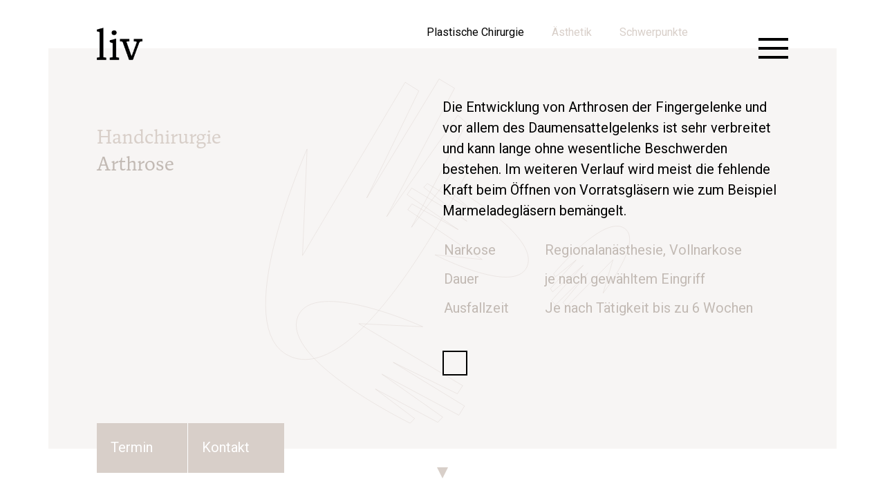

--- FILE ---
content_type: text/html; charset=UTF-8
request_url: https://www.praxis-liv.at/plastische-chirurgie/handchirurgie/arthrose
body_size: 36414
content:

<!doctype html>
<html lang="de">
<head>
	<meta charset="UTF-8" />
	<meta name="viewport" content="width=device-width, initial-scale=1, user-scalable=yes">
  
  <meta name="facebook-domain-verification" content="qt04m3bm3xw46rafghq1zip13ny7sd" />
	
	<link rel="preconnect" href="https://fonts.googleapis.com">
  <link rel="preconnect" href="https://fonts.gstatic.com" crossorigin>
  <link href="https://fonts.googleapis.com/css2?family=Roboto:wght@400;500;700&display=swap" rel="stylesheet">
  
  <link rel="stylesheet" href="https://www.praxis-liv.at/wp-content/themes/liv/css/swiper.min.css">
  <link rel="stylesheet" href="https://i.icomoon.io/public/9713667a53/liv/style.css">
  
	<title>Arthrose &#8211; liv</title>
<meta name='robots' content='max-image-preview:large' />
<link rel="alternate" type="application/rss+xml" title="liv &raquo; Feed" href="https://www.praxis-liv.at/feed" />
<link rel="alternate" type="application/rss+xml" title="liv &raquo; Kommentar-Feed" href="https://www.praxis-liv.at/comments/feed" />
<link rel="alternate" title="oEmbed (JSON)" type="application/json+oembed" href="https://www.praxis-liv.at/wp-json/oembed/1.0/embed?url=https%3A%2F%2Fwww.praxis-liv.at%2Fplastische-chirurgie%2Fhandchirurgie%2Farthrose" />
<link rel="alternate" title="oEmbed (XML)" type="text/xml+oembed" href="https://www.praxis-liv.at/wp-json/oembed/1.0/embed?url=https%3A%2F%2Fwww.praxis-liv.at%2Fplastische-chirurgie%2Fhandchirurgie%2Farthrose&#038;format=xml" />
<style id='wp-img-auto-sizes-contain-inline-css'>
img:is([sizes=auto i],[sizes^="auto," i]){contain-intrinsic-size:3000px 1500px}
/*# sourceURL=wp-img-auto-sizes-contain-inline-css */
</style>
<style id='wp-emoji-styles-inline-css'>

	img.wp-smiley, img.emoji {
		display: inline !important;
		border: none !important;
		box-shadow: none !important;
		height: 1em !important;
		width: 1em !important;
		margin: 0 0.07em !important;
		vertical-align: -0.1em !important;
		background: none !important;
		padding: 0 !important;
	}
/*# sourceURL=wp-emoji-styles-inline-css */
</style>
<style id='wp-block-library-inline-css'>
:root{--wp-block-synced-color:#7a00df;--wp-block-synced-color--rgb:122,0,223;--wp-bound-block-color:var(--wp-block-synced-color);--wp-editor-canvas-background:#ddd;--wp-admin-theme-color:#007cba;--wp-admin-theme-color--rgb:0,124,186;--wp-admin-theme-color-darker-10:#006ba1;--wp-admin-theme-color-darker-10--rgb:0,107,160.5;--wp-admin-theme-color-darker-20:#005a87;--wp-admin-theme-color-darker-20--rgb:0,90,135;--wp-admin-border-width-focus:2px}@media (min-resolution:192dpi){:root{--wp-admin-border-width-focus:1.5px}}.wp-element-button{cursor:pointer}:root .has-very-light-gray-background-color{background-color:#eee}:root .has-very-dark-gray-background-color{background-color:#313131}:root .has-very-light-gray-color{color:#eee}:root .has-very-dark-gray-color{color:#313131}:root .has-vivid-green-cyan-to-vivid-cyan-blue-gradient-background{background:linear-gradient(135deg,#00d084,#0693e3)}:root .has-purple-crush-gradient-background{background:linear-gradient(135deg,#34e2e4,#4721fb 50%,#ab1dfe)}:root .has-hazy-dawn-gradient-background{background:linear-gradient(135deg,#faaca8,#dad0ec)}:root .has-subdued-olive-gradient-background{background:linear-gradient(135deg,#fafae1,#67a671)}:root .has-atomic-cream-gradient-background{background:linear-gradient(135deg,#fdd79a,#004a59)}:root .has-nightshade-gradient-background{background:linear-gradient(135deg,#330968,#31cdcf)}:root .has-midnight-gradient-background{background:linear-gradient(135deg,#020381,#2874fc)}:root{--wp--preset--font-size--normal:16px;--wp--preset--font-size--huge:42px}.has-regular-font-size{font-size:1em}.has-larger-font-size{font-size:2.625em}.has-normal-font-size{font-size:var(--wp--preset--font-size--normal)}.has-huge-font-size{font-size:var(--wp--preset--font-size--huge)}.has-text-align-center{text-align:center}.has-text-align-left{text-align:left}.has-text-align-right{text-align:right}.has-fit-text{white-space:nowrap!important}#end-resizable-editor-section{display:none}.aligncenter{clear:both}.items-justified-left{justify-content:flex-start}.items-justified-center{justify-content:center}.items-justified-right{justify-content:flex-end}.items-justified-space-between{justify-content:space-between}.screen-reader-text{border:0;clip-path:inset(50%);height:1px;margin:-1px;overflow:hidden;padding:0;position:absolute;width:1px;word-wrap:normal!important}.screen-reader-text:focus{background-color:#ddd;clip-path:none;color:#444;display:block;font-size:1em;height:auto;left:5px;line-height:normal;padding:15px 23px 14px;text-decoration:none;top:5px;width:auto;z-index:100000}html :where(.has-border-color){border-style:solid}html :where([style*=border-top-color]){border-top-style:solid}html :where([style*=border-right-color]){border-right-style:solid}html :where([style*=border-bottom-color]){border-bottom-style:solid}html :where([style*=border-left-color]){border-left-style:solid}html :where([style*=border-width]){border-style:solid}html :where([style*=border-top-width]){border-top-style:solid}html :where([style*=border-right-width]){border-right-style:solid}html :where([style*=border-bottom-width]){border-bottom-style:solid}html :where([style*=border-left-width]){border-left-style:solid}html :where(img[class*=wp-image-]){height:auto;max-width:100%}:where(figure){margin:0 0 1em}html :where(.is-position-sticky){--wp-admin--admin-bar--position-offset:var(--wp-admin--admin-bar--height,0px)}@media screen and (max-width:600px){html :where(.is-position-sticky){--wp-admin--admin-bar--position-offset:0px}}

/*# sourceURL=wp-block-library-inline-css */
</style><style id='wp-block-gallery-inline-css'>
.blocks-gallery-grid:not(.has-nested-images),.wp-block-gallery:not(.has-nested-images){display:flex;flex-wrap:wrap;list-style-type:none;margin:0;padding:0}.blocks-gallery-grid:not(.has-nested-images) .blocks-gallery-image,.blocks-gallery-grid:not(.has-nested-images) .blocks-gallery-item,.wp-block-gallery:not(.has-nested-images) .blocks-gallery-image,.wp-block-gallery:not(.has-nested-images) .blocks-gallery-item{display:flex;flex-direction:column;flex-grow:1;justify-content:center;margin:0 1em 1em 0;position:relative;width:calc(50% - 1em)}.blocks-gallery-grid:not(.has-nested-images) .blocks-gallery-image:nth-of-type(2n),.blocks-gallery-grid:not(.has-nested-images) .blocks-gallery-item:nth-of-type(2n),.wp-block-gallery:not(.has-nested-images) .blocks-gallery-image:nth-of-type(2n),.wp-block-gallery:not(.has-nested-images) .blocks-gallery-item:nth-of-type(2n){margin-right:0}.blocks-gallery-grid:not(.has-nested-images) .blocks-gallery-image figure,.blocks-gallery-grid:not(.has-nested-images) .blocks-gallery-item figure,.wp-block-gallery:not(.has-nested-images) .blocks-gallery-image figure,.wp-block-gallery:not(.has-nested-images) .blocks-gallery-item figure{align-items:flex-end;display:flex;height:100%;justify-content:flex-start;margin:0}.blocks-gallery-grid:not(.has-nested-images) .blocks-gallery-image img,.blocks-gallery-grid:not(.has-nested-images) .blocks-gallery-item img,.wp-block-gallery:not(.has-nested-images) .blocks-gallery-image img,.wp-block-gallery:not(.has-nested-images) .blocks-gallery-item img{display:block;height:auto;max-width:100%;width:auto}.blocks-gallery-grid:not(.has-nested-images) .blocks-gallery-image figcaption,.blocks-gallery-grid:not(.has-nested-images) .blocks-gallery-item figcaption,.wp-block-gallery:not(.has-nested-images) .blocks-gallery-image figcaption,.wp-block-gallery:not(.has-nested-images) .blocks-gallery-item figcaption{background:linear-gradient(0deg,#000000b3,#0000004d 70%,#0000);bottom:0;box-sizing:border-box;color:#fff;font-size:.8em;margin:0;max-height:100%;overflow:auto;padding:3em .77em .7em;position:absolute;text-align:center;width:100%;z-index:2}.blocks-gallery-grid:not(.has-nested-images) .blocks-gallery-image figcaption img,.blocks-gallery-grid:not(.has-nested-images) .blocks-gallery-item figcaption img,.wp-block-gallery:not(.has-nested-images) .blocks-gallery-image figcaption img,.wp-block-gallery:not(.has-nested-images) .blocks-gallery-item figcaption img{display:inline}.blocks-gallery-grid:not(.has-nested-images) figcaption,.wp-block-gallery:not(.has-nested-images) figcaption{flex-grow:1}.blocks-gallery-grid:not(.has-nested-images).is-cropped .blocks-gallery-image a,.blocks-gallery-grid:not(.has-nested-images).is-cropped .blocks-gallery-image img,.blocks-gallery-grid:not(.has-nested-images).is-cropped .blocks-gallery-item a,.blocks-gallery-grid:not(.has-nested-images).is-cropped .blocks-gallery-item img,.wp-block-gallery:not(.has-nested-images).is-cropped .blocks-gallery-image a,.wp-block-gallery:not(.has-nested-images).is-cropped .blocks-gallery-image img,.wp-block-gallery:not(.has-nested-images).is-cropped .blocks-gallery-item a,.wp-block-gallery:not(.has-nested-images).is-cropped .blocks-gallery-item img{flex:1;height:100%;object-fit:cover;width:100%}.blocks-gallery-grid:not(.has-nested-images).columns-1 .blocks-gallery-image,.blocks-gallery-grid:not(.has-nested-images).columns-1 .blocks-gallery-item,.wp-block-gallery:not(.has-nested-images).columns-1 .blocks-gallery-image,.wp-block-gallery:not(.has-nested-images).columns-1 .blocks-gallery-item{margin-right:0;width:100%}@media (min-width:600px){.blocks-gallery-grid:not(.has-nested-images).columns-3 .blocks-gallery-image,.blocks-gallery-grid:not(.has-nested-images).columns-3 .blocks-gallery-item,.wp-block-gallery:not(.has-nested-images).columns-3 .blocks-gallery-image,.wp-block-gallery:not(.has-nested-images).columns-3 .blocks-gallery-item{margin-right:1em;width:calc(33.33333% - .66667em)}.blocks-gallery-grid:not(.has-nested-images).columns-4 .blocks-gallery-image,.blocks-gallery-grid:not(.has-nested-images).columns-4 .blocks-gallery-item,.wp-block-gallery:not(.has-nested-images).columns-4 .blocks-gallery-image,.wp-block-gallery:not(.has-nested-images).columns-4 .blocks-gallery-item{margin-right:1em;width:calc(25% - .75em)}.blocks-gallery-grid:not(.has-nested-images).columns-5 .blocks-gallery-image,.blocks-gallery-grid:not(.has-nested-images).columns-5 .blocks-gallery-item,.wp-block-gallery:not(.has-nested-images).columns-5 .blocks-gallery-image,.wp-block-gallery:not(.has-nested-images).columns-5 .blocks-gallery-item{margin-right:1em;width:calc(20% - .8em)}.blocks-gallery-grid:not(.has-nested-images).columns-6 .blocks-gallery-image,.blocks-gallery-grid:not(.has-nested-images).columns-6 .blocks-gallery-item,.wp-block-gallery:not(.has-nested-images).columns-6 .blocks-gallery-image,.wp-block-gallery:not(.has-nested-images).columns-6 .blocks-gallery-item{margin-right:1em;width:calc(16.66667% - .83333em)}.blocks-gallery-grid:not(.has-nested-images).columns-7 .blocks-gallery-image,.blocks-gallery-grid:not(.has-nested-images).columns-7 .blocks-gallery-item,.wp-block-gallery:not(.has-nested-images).columns-7 .blocks-gallery-image,.wp-block-gallery:not(.has-nested-images).columns-7 .blocks-gallery-item{margin-right:1em;width:calc(14.28571% - .85714em)}.blocks-gallery-grid:not(.has-nested-images).columns-8 .blocks-gallery-image,.blocks-gallery-grid:not(.has-nested-images).columns-8 .blocks-gallery-item,.wp-block-gallery:not(.has-nested-images).columns-8 .blocks-gallery-image,.wp-block-gallery:not(.has-nested-images).columns-8 .blocks-gallery-item{margin-right:1em;width:calc(12.5% - .875em)}.blocks-gallery-grid:not(.has-nested-images).columns-1 .blocks-gallery-image:nth-of-type(1n),.blocks-gallery-grid:not(.has-nested-images).columns-1 .blocks-gallery-item:nth-of-type(1n),.blocks-gallery-grid:not(.has-nested-images).columns-2 .blocks-gallery-image:nth-of-type(2n),.blocks-gallery-grid:not(.has-nested-images).columns-2 .blocks-gallery-item:nth-of-type(2n),.blocks-gallery-grid:not(.has-nested-images).columns-3 .blocks-gallery-image:nth-of-type(3n),.blocks-gallery-grid:not(.has-nested-images).columns-3 .blocks-gallery-item:nth-of-type(3n),.blocks-gallery-grid:not(.has-nested-images).columns-4 .blocks-gallery-image:nth-of-type(4n),.blocks-gallery-grid:not(.has-nested-images).columns-4 .blocks-gallery-item:nth-of-type(4n),.blocks-gallery-grid:not(.has-nested-images).columns-5 .blocks-gallery-image:nth-of-type(5n),.blocks-gallery-grid:not(.has-nested-images).columns-5 .blocks-gallery-item:nth-of-type(5n),.blocks-gallery-grid:not(.has-nested-images).columns-6 .blocks-gallery-image:nth-of-type(6n),.blocks-gallery-grid:not(.has-nested-images).columns-6 .blocks-gallery-item:nth-of-type(6n),.blocks-gallery-grid:not(.has-nested-images).columns-7 .blocks-gallery-image:nth-of-type(7n),.blocks-gallery-grid:not(.has-nested-images).columns-7 .blocks-gallery-item:nth-of-type(7n),.blocks-gallery-grid:not(.has-nested-images).columns-8 .blocks-gallery-image:nth-of-type(8n),.blocks-gallery-grid:not(.has-nested-images).columns-8 .blocks-gallery-item:nth-of-type(8n),.wp-block-gallery:not(.has-nested-images).columns-1 .blocks-gallery-image:nth-of-type(1n),.wp-block-gallery:not(.has-nested-images).columns-1 .blocks-gallery-item:nth-of-type(1n),.wp-block-gallery:not(.has-nested-images).columns-2 .blocks-gallery-image:nth-of-type(2n),.wp-block-gallery:not(.has-nested-images).columns-2 .blocks-gallery-item:nth-of-type(2n),.wp-block-gallery:not(.has-nested-images).columns-3 .blocks-gallery-image:nth-of-type(3n),.wp-block-gallery:not(.has-nested-images).columns-3 .blocks-gallery-item:nth-of-type(3n),.wp-block-gallery:not(.has-nested-images).columns-4 .blocks-gallery-image:nth-of-type(4n),.wp-block-gallery:not(.has-nested-images).columns-4 .blocks-gallery-item:nth-of-type(4n),.wp-block-gallery:not(.has-nested-images).columns-5 .blocks-gallery-image:nth-of-type(5n),.wp-block-gallery:not(.has-nested-images).columns-5 .blocks-gallery-item:nth-of-type(5n),.wp-block-gallery:not(.has-nested-images).columns-6 .blocks-gallery-image:nth-of-type(6n),.wp-block-gallery:not(.has-nested-images).columns-6 .blocks-gallery-item:nth-of-type(6n),.wp-block-gallery:not(.has-nested-images).columns-7 .blocks-gallery-image:nth-of-type(7n),.wp-block-gallery:not(.has-nested-images).columns-7 .blocks-gallery-item:nth-of-type(7n),.wp-block-gallery:not(.has-nested-images).columns-8 .blocks-gallery-image:nth-of-type(8n),.wp-block-gallery:not(.has-nested-images).columns-8 .blocks-gallery-item:nth-of-type(8n){margin-right:0}}.blocks-gallery-grid:not(.has-nested-images) .blocks-gallery-image:last-child,.blocks-gallery-grid:not(.has-nested-images) .blocks-gallery-item:last-child,.wp-block-gallery:not(.has-nested-images) .blocks-gallery-image:last-child,.wp-block-gallery:not(.has-nested-images) .blocks-gallery-item:last-child{margin-right:0}.blocks-gallery-grid:not(.has-nested-images).alignleft,.blocks-gallery-grid:not(.has-nested-images).alignright,.wp-block-gallery:not(.has-nested-images).alignleft,.wp-block-gallery:not(.has-nested-images).alignright{max-width:420px;width:100%}.blocks-gallery-grid:not(.has-nested-images).aligncenter .blocks-gallery-item figure,.wp-block-gallery:not(.has-nested-images).aligncenter .blocks-gallery-item figure{justify-content:center}.wp-block-gallery:not(.is-cropped) .blocks-gallery-item{align-self:flex-start}figure.wp-block-gallery.has-nested-images{align-items:normal}.wp-block-gallery.has-nested-images figure.wp-block-image:not(#individual-image){margin:0;width:calc(50% - var(--wp--style--unstable-gallery-gap, 16px)/2)}.wp-block-gallery.has-nested-images figure.wp-block-image{box-sizing:border-box;display:flex;flex-direction:column;flex-grow:1;justify-content:center;max-width:100%;position:relative}.wp-block-gallery.has-nested-images figure.wp-block-image>a,.wp-block-gallery.has-nested-images figure.wp-block-image>div{flex-direction:column;flex-grow:1;margin:0}.wp-block-gallery.has-nested-images figure.wp-block-image img{display:block;height:auto;max-width:100%!important;width:auto}.wp-block-gallery.has-nested-images figure.wp-block-image figcaption,.wp-block-gallery.has-nested-images figure.wp-block-image:has(figcaption):before{bottom:0;left:0;max-height:100%;position:absolute;right:0}.wp-block-gallery.has-nested-images figure.wp-block-image:has(figcaption):before{backdrop-filter:blur(3px);content:"";height:100%;-webkit-mask-image:linear-gradient(0deg,#000 20%,#0000);mask-image:linear-gradient(0deg,#000 20%,#0000);max-height:40%;pointer-events:none}.wp-block-gallery.has-nested-images figure.wp-block-image figcaption{box-sizing:border-box;color:#fff;font-size:13px;margin:0;overflow:auto;padding:1em;text-align:center;text-shadow:0 0 1.5px #000}.wp-block-gallery.has-nested-images figure.wp-block-image figcaption::-webkit-scrollbar{height:12px;width:12px}.wp-block-gallery.has-nested-images figure.wp-block-image figcaption::-webkit-scrollbar-track{background-color:initial}.wp-block-gallery.has-nested-images figure.wp-block-image figcaption::-webkit-scrollbar-thumb{background-clip:padding-box;background-color:initial;border:3px solid #0000;border-radius:8px}.wp-block-gallery.has-nested-images figure.wp-block-image figcaption:focus-within::-webkit-scrollbar-thumb,.wp-block-gallery.has-nested-images figure.wp-block-image figcaption:focus::-webkit-scrollbar-thumb,.wp-block-gallery.has-nested-images figure.wp-block-image figcaption:hover::-webkit-scrollbar-thumb{background-color:#fffc}.wp-block-gallery.has-nested-images figure.wp-block-image figcaption{scrollbar-color:#0000 #0000;scrollbar-gutter:stable both-edges;scrollbar-width:thin}.wp-block-gallery.has-nested-images figure.wp-block-image figcaption:focus,.wp-block-gallery.has-nested-images figure.wp-block-image figcaption:focus-within,.wp-block-gallery.has-nested-images figure.wp-block-image figcaption:hover{scrollbar-color:#fffc #0000}.wp-block-gallery.has-nested-images figure.wp-block-image figcaption{will-change:transform}@media (hover:none){.wp-block-gallery.has-nested-images figure.wp-block-image figcaption{scrollbar-color:#fffc #0000}}.wp-block-gallery.has-nested-images figure.wp-block-image figcaption{background:linear-gradient(0deg,#0006,#0000)}.wp-block-gallery.has-nested-images figure.wp-block-image figcaption img{display:inline}.wp-block-gallery.has-nested-images figure.wp-block-image figcaption a{color:inherit}.wp-block-gallery.has-nested-images figure.wp-block-image.has-custom-border img{box-sizing:border-box}.wp-block-gallery.has-nested-images figure.wp-block-image.has-custom-border>a,.wp-block-gallery.has-nested-images figure.wp-block-image.has-custom-border>div,.wp-block-gallery.has-nested-images figure.wp-block-image.is-style-rounded>a,.wp-block-gallery.has-nested-images figure.wp-block-image.is-style-rounded>div{flex:1 1 auto}.wp-block-gallery.has-nested-images figure.wp-block-image.has-custom-border figcaption,.wp-block-gallery.has-nested-images figure.wp-block-image.is-style-rounded figcaption{background:none;color:inherit;flex:initial;margin:0;padding:10px 10px 9px;position:relative;text-shadow:none}.wp-block-gallery.has-nested-images figure.wp-block-image.has-custom-border:before,.wp-block-gallery.has-nested-images figure.wp-block-image.is-style-rounded:before{content:none}.wp-block-gallery.has-nested-images figcaption{flex-basis:100%;flex-grow:1;text-align:center}.wp-block-gallery.has-nested-images:not(.is-cropped) figure.wp-block-image:not(#individual-image){margin-bottom:auto;margin-top:0}.wp-block-gallery.has-nested-images.is-cropped figure.wp-block-image:not(#individual-image){align-self:inherit}.wp-block-gallery.has-nested-images.is-cropped figure.wp-block-image:not(#individual-image)>a,.wp-block-gallery.has-nested-images.is-cropped figure.wp-block-image:not(#individual-image)>div:not(.components-drop-zone){display:flex}.wp-block-gallery.has-nested-images.is-cropped figure.wp-block-image:not(#individual-image) a,.wp-block-gallery.has-nested-images.is-cropped figure.wp-block-image:not(#individual-image) img{flex:1 0 0%;height:100%;object-fit:cover;width:100%}.wp-block-gallery.has-nested-images.columns-1 figure.wp-block-image:not(#individual-image){width:100%}@media (min-width:600px){.wp-block-gallery.has-nested-images.columns-3 figure.wp-block-image:not(#individual-image){width:calc(33.33333% - var(--wp--style--unstable-gallery-gap, 16px)*.66667)}.wp-block-gallery.has-nested-images.columns-4 figure.wp-block-image:not(#individual-image){width:calc(25% - var(--wp--style--unstable-gallery-gap, 16px)*.75)}.wp-block-gallery.has-nested-images.columns-5 figure.wp-block-image:not(#individual-image){width:calc(20% - var(--wp--style--unstable-gallery-gap, 16px)*.8)}.wp-block-gallery.has-nested-images.columns-6 figure.wp-block-image:not(#individual-image){width:calc(16.66667% - var(--wp--style--unstable-gallery-gap, 16px)*.83333)}.wp-block-gallery.has-nested-images.columns-7 figure.wp-block-image:not(#individual-image){width:calc(14.28571% - var(--wp--style--unstable-gallery-gap, 16px)*.85714)}.wp-block-gallery.has-nested-images.columns-8 figure.wp-block-image:not(#individual-image){width:calc(12.5% - var(--wp--style--unstable-gallery-gap, 16px)*.875)}.wp-block-gallery.has-nested-images.columns-default figure.wp-block-image:not(#individual-image){width:calc(33.33% - var(--wp--style--unstable-gallery-gap, 16px)*.66667)}.wp-block-gallery.has-nested-images.columns-default figure.wp-block-image:not(#individual-image):first-child:nth-last-child(2),.wp-block-gallery.has-nested-images.columns-default figure.wp-block-image:not(#individual-image):first-child:nth-last-child(2)~figure.wp-block-image:not(#individual-image){width:calc(50% - var(--wp--style--unstable-gallery-gap, 16px)*.5)}.wp-block-gallery.has-nested-images.columns-default figure.wp-block-image:not(#individual-image):first-child:last-child{width:100%}}.wp-block-gallery.has-nested-images.alignleft,.wp-block-gallery.has-nested-images.alignright{max-width:420px;width:100%}.wp-block-gallery.has-nested-images.aligncenter{justify-content:center}
/*# sourceURL=https://www.praxis-liv.at/wp-includes/blocks/gallery/style.min.css */
</style>
<style id='wp-block-gallery-theme-inline-css'>
.blocks-gallery-caption{color:#555;font-size:13px;text-align:center}.is-dark-theme .blocks-gallery-caption{color:#ffffffa6}
/*# sourceURL=https://www.praxis-liv.at/wp-includes/blocks/gallery/theme.min.css */
</style>
<style id='wp-block-heading-inline-css'>
h1:where(.wp-block-heading).has-background,h2:where(.wp-block-heading).has-background,h3:where(.wp-block-heading).has-background,h4:where(.wp-block-heading).has-background,h5:where(.wp-block-heading).has-background,h6:where(.wp-block-heading).has-background{padding:1.25em 2.375em}h1.has-text-align-left[style*=writing-mode]:where([style*=vertical-lr]),h1.has-text-align-right[style*=writing-mode]:where([style*=vertical-rl]),h2.has-text-align-left[style*=writing-mode]:where([style*=vertical-lr]),h2.has-text-align-right[style*=writing-mode]:where([style*=vertical-rl]),h3.has-text-align-left[style*=writing-mode]:where([style*=vertical-lr]),h3.has-text-align-right[style*=writing-mode]:where([style*=vertical-rl]),h4.has-text-align-left[style*=writing-mode]:where([style*=vertical-lr]),h4.has-text-align-right[style*=writing-mode]:where([style*=vertical-rl]),h5.has-text-align-left[style*=writing-mode]:where([style*=vertical-lr]),h5.has-text-align-right[style*=writing-mode]:where([style*=vertical-rl]),h6.has-text-align-left[style*=writing-mode]:where([style*=vertical-lr]),h6.has-text-align-right[style*=writing-mode]:where([style*=vertical-rl]){rotate:180deg}
/*# sourceURL=https://www.praxis-liv.at/wp-includes/blocks/heading/style.min.css */
</style>
<style id='wp-block-image-inline-css'>
.wp-block-image>a,.wp-block-image>figure>a{display:inline-block}.wp-block-image img{box-sizing:border-box;height:auto;max-width:100%;vertical-align:bottom}@media not (prefers-reduced-motion){.wp-block-image img.hide{visibility:hidden}.wp-block-image img.show{animation:show-content-image .4s}}.wp-block-image[style*=border-radius] img,.wp-block-image[style*=border-radius]>a{border-radius:inherit}.wp-block-image.has-custom-border img{box-sizing:border-box}.wp-block-image.aligncenter{text-align:center}.wp-block-image.alignfull>a,.wp-block-image.alignwide>a{width:100%}.wp-block-image.alignfull img,.wp-block-image.alignwide img{height:auto;width:100%}.wp-block-image .aligncenter,.wp-block-image .alignleft,.wp-block-image .alignright,.wp-block-image.aligncenter,.wp-block-image.alignleft,.wp-block-image.alignright{display:table}.wp-block-image .aligncenter>figcaption,.wp-block-image .alignleft>figcaption,.wp-block-image .alignright>figcaption,.wp-block-image.aligncenter>figcaption,.wp-block-image.alignleft>figcaption,.wp-block-image.alignright>figcaption{caption-side:bottom;display:table-caption}.wp-block-image .alignleft{float:left;margin:.5em 1em .5em 0}.wp-block-image .alignright{float:right;margin:.5em 0 .5em 1em}.wp-block-image .aligncenter{margin-left:auto;margin-right:auto}.wp-block-image :where(figcaption){margin-bottom:1em;margin-top:.5em}.wp-block-image.is-style-circle-mask img{border-radius:9999px}@supports ((-webkit-mask-image:none) or (mask-image:none)) or (-webkit-mask-image:none){.wp-block-image.is-style-circle-mask img{border-radius:0;-webkit-mask-image:url('data:image/svg+xml;utf8,<svg viewBox="0 0 100 100" xmlns="http://www.w3.org/2000/svg"><circle cx="50" cy="50" r="50"/></svg>');mask-image:url('data:image/svg+xml;utf8,<svg viewBox="0 0 100 100" xmlns="http://www.w3.org/2000/svg"><circle cx="50" cy="50" r="50"/></svg>');mask-mode:alpha;-webkit-mask-position:center;mask-position:center;-webkit-mask-repeat:no-repeat;mask-repeat:no-repeat;-webkit-mask-size:contain;mask-size:contain}}:root :where(.wp-block-image.is-style-rounded img,.wp-block-image .is-style-rounded img){border-radius:9999px}.wp-block-image figure{margin:0}.wp-lightbox-container{display:flex;flex-direction:column;position:relative}.wp-lightbox-container img{cursor:zoom-in}.wp-lightbox-container img:hover+button{opacity:1}.wp-lightbox-container button{align-items:center;backdrop-filter:blur(16px) saturate(180%);background-color:#5a5a5a40;border:none;border-radius:4px;cursor:zoom-in;display:flex;height:20px;justify-content:center;opacity:0;padding:0;position:absolute;right:16px;text-align:center;top:16px;width:20px;z-index:100}@media not (prefers-reduced-motion){.wp-lightbox-container button{transition:opacity .2s ease}}.wp-lightbox-container button:focus-visible{outline:3px auto #5a5a5a40;outline:3px auto -webkit-focus-ring-color;outline-offset:3px}.wp-lightbox-container button:hover{cursor:pointer;opacity:1}.wp-lightbox-container button:focus{opacity:1}.wp-lightbox-container button:focus,.wp-lightbox-container button:hover,.wp-lightbox-container button:not(:hover):not(:active):not(.has-background){background-color:#5a5a5a40;border:none}.wp-lightbox-overlay{box-sizing:border-box;cursor:zoom-out;height:100vh;left:0;overflow:hidden;position:fixed;top:0;visibility:hidden;width:100%;z-index:100000}.wp-lightbox-overlay .close-button{align-items:center;cursor:pointer;display:flex;justify-content:center;min-height:40px;min-width:40px;padding:0;position:absolute;right:calc(env(safe-area-inset-right) + 16px);top:calc(env(safe-area-inset-top) + 16px);z-index:5000000}.wp-lightbox-overlay .close-button:focus,.wp-lightbox-overlay .close-button:hover,.wp-lightbox-overlay .close-button:not(:hover):not(:active):not(.has-background){background:none;border:none}.wp-lightbox-overlay .lightbox-image-container{height:var(--wp--lightbox-container-height);left:50%;overflow:hidden;position:absolute;top:50%;transform:translate(-50%,-50%);transform-origin:top left;width:var(--wp--lightbox-container-width);z-index:9999999999}.wp-lightbox-overlay .wp-block-image{align-items:center;box-sizing:border-box;display:flex;height:100%;justify-content:center;margin:0;position:relative;transform-origin:0 0;width:100%;z-index:3000000}.wp-lightbox-overlay .wp-block-image img{height:var(--wp--lightbox-image-height);min-height:var(--wp--lightbox-image-height);min-width:var(--wp--lightbox-image-width);width:var(--wp--lightbox-image-width)}.wp-lightbox-overlay .wp-block-image figcaption{display:none}.wp-lightbox-overlay button{background:none;border:none}.wp-lightbox-overlay .scrim{background-color:#fff;height:100%;opacity:.9;position:absolute;width:100%;z-index:2000000}.wp-lightbox-overlay.active{visibility:visible}@media not (prefers-reduced-motion){.wp-lightbox-overlay.active{animation:turn-on-visibility .25s both}.wp-lightbox-overlay.active img{animation:turn-on-visibility .35s both}.wp-lightbox-overlay.show-closing-animation:not(.active){animation:turn-off-visibility .35s both}.wp-lightbox-overlay.show-closing-animation:not(.active) img{animation:turn-off-visibility .25s both}.wp-lightbox-overlay.zoom.active{animation:none;opacity:1;visibility:visible}.wp-lightbox-overlay.zoom.active .lightbox-image-container{animation:lightbox-zoom-in .4s}.wp-lightbox-overlay.zoom.active .lightbox-image-container img{animation:none}.wp-lightbox-overlay.zoom.active .scrim{animation:turn-on-visibility .4s forwards}.wp-lightbox-overlay.zoom.show-closing-animation:not(.active){animation:none}.wp-lightbox-overlay.zoom.show-closing-animation:not(.active) .lightbox-image-container{animation:lightbox-zoom-out .4s}.wp-lightbox-overlay.zoom.show-closing-animation:not(.active) .lightbox-image-container img{animation:none}.wp-lightbox-overlay.zoom.show-closing-animation:not(.active) .scrim{animation:turn-off-visibility .4s forwards}}@keyframes show-content-image{0%{visibility:hidden}99%{visibility:hidden}to{visibility:visible}}@keyframes turn-on-visibility{0%{opacity:0}to{opacity:1}}@keyframes turn-off-visibility{0%{opacity:1;visibility:visible}99%{opacity:0;visibility:visible}to{opacity:0;visibility:hidden}}@keyframes lightbox-zoom-in{0%{transform:translate(calc((-100vw + var(--wp--lightbox-scrollbar-width))/2 + var(--wp--lightbox-initial-left-position)),calc(-50vh + var(--wp--lightbox-initial-top-position))) scale(var(--wp--lightbox-scale))}to{transform:translate(-50%,-50%) scale(1)}}@keyframes lightbox-zoom-out{0%{transform:translate(-50%,-50%) scale(1);visibility:visible}99%{visibility:visible}to{transform:translate(calc((-100vw + var(--wp--lightbox-scrollbar-width))/2 + var(--wp--lightbox-initial-left-position)),calc(-50vh + var(--wp--lightbox-initial-top-position))) scale(var(--wp--lightbox-scale));visibility:hidden}}
/*# sourceURL=https://www.praxis-liv.at/wp-includes/blocks/image/style.min.css */
</style>
<style id='wp-block-image-theme-inline-css'>
:root :where(.wp-block-image figcaption){color:#555;font-size:13px;text-align:center}.is-dark-theme :root :where(.wp-block-image figcaption){color:#ffffffa6}.wp-block-image{margin:0 0 1em}
/*# sourceURL=https://www.praxis-liv.at/wp-includes/blocks/image/theme.min.css */
</style>
<style id='wp-block-list-inline-css'>
ol,ul{box-sizing:border-box}:root :where(.wp-block-list.has-background){padding:1.25em 2.375em}
/*# sourceURL=https://www.praxis-liv.at/wp-includes/blocks/list/style.min.css */
</style>
<style id='wp-block-media-text-inline-css'>
.wp-block-media-text{box-sizing:border-box;
  /*!rtl:begin:ignore*/direction:ltr;
  /*!rtl:end:ignore*/display:grid;grid-template-columns:50% 1fr;grid-template-rows:auto}.wp-block-media-text.has-media-on-the-right{grid-template-columns:1fr 50%}.wp-block-media-text.is-vertically-aligned-top>.wp-block-media-text__content,.wp-block-media-text.is-vertically-aligned-top>.wp-block-media-text__media{align-self:start}.wp-block-media-text.is-vertically-aligned-center>.wp-block-media-text__content,.wp-block-media-text.is-vertically-aligned-center>.wp-block-media-text__media,.wp-block-media-text>.wp-block-media-text__content,.wp-block-media-text>.wp-block-media-text__media{align-self:center}.wp-block-media-text.is-vertically-aligned-bottom>.wp-block-media-text__content,.wp-block-media-text.is-vertically-aligned-bottom>.wp-block-media-text__media{align-self:end}.wp-block-media-text>.wp-block-media-text__media{
  /*!rtl:begin:ignore*/grid-column:1;grid-row:1;
  /*!rtl:end:ignore*/margin:0}.wp-block-media-text>.wp-block-media-text__content{direction:ltr;
  /*!rtl:begin:ignore*/grid-column:2;grid-row:1;
  /*!rtl:end:ignore*/padding:0 8%;word-break:break-word}.wp-block-media-text.has-media-on-the-right>.wp-block-media-text__media{
  /*!rtl:begin:ignore*/grid-column:2;grid-row:1
  /*!rtl:end:ignore*/}.wp-block-media-text.has-media-on-the-right>.wp-block-media-text__content{
  /*!rtl:begin:ignore*/grid-column:1;grid-row:1
  /*!rtl:end:ignore*/}.wp-block-media-text__media a{display:block}.wp-block-media-text__media img,.wp-block-media-text__media video{height:auto;max-width:unset;vertical-align:middle;width:100%}.wp-block-media-text.is-image-fill>.wp-block-media-text__media{background-size:cover;height:100%;min-height:250px}.wp-block-media-text.is-image-fill>.wp-block-media-text__media>a{display:block;height:100%}.wp-block-media-text.is-image-fill>.wp-block-media-text__media img{height:1px;margin:-1px;overflow:hidden;padding:0;position:absolute;width:1px;clip:rect(0,0,0,0);border:0}.wp-block-media-text.is-image-fill-element>.wp-block-media-text__media{height:100%;min-height:250px}.wp-block-media-text.is-image-fill-element>.wp-block-media-text__media>a{display:block;height:100%}.wp-block-media-text.is-image-fill-element>.wp-block-media-text__media img{height:100%;object-fit:cover;width:100%}@media (max-width:600px){.wp-block-media-text.is-stacked-on-mobile{grid-template-columns:100%!important}.wp-block-media-text.is-stacked-on-mobile>.wp-block-media-text__media{grid-column:1;grid-row:1}.wp-block-media-text.is-stacked-on-mobile>.wp-block-media-text__content{grid-column:1;grid-row:2}}
/*# sourceURL=https://www.praxis-liv.at/wp-includes/blocks/media-text/style.min.css */
</style>
<style id='wp-block-columns-inline-css'>
.wp-block-columns{box-sizing:border-box;display:flex;flex-wrap:wrap!important}@media (min-width:782px){.wp-block-columns{flex-wrap:nowrap!important}}.wp-block-columns{align-items:normal!important}.wp-block-columns.are-vertically-aligned-top{align-items:flex-start}.wp-block-columns.are-vertically-aligned-center{align-items:center}.wp-block-columns.are-vertically-aligned-bottom{align-items:flex-end}@media (max-width:781px){.wp-block-columns:not(.is-not-stacked-on-mobile)>.wp-block-column{flex-basis:100%!important}}@media (min-width:782px){.wp-block-columns:not(.is-not-stacked-on-mobile)>.wp-block-column{flex-basis:0;flex-grow:1}.wp-block-columns:not(.is-not-stacked-on-mobile)>.wp-block-column[style*=flex-basis]{flex-grow:0}}.wp-block-columns.is-not-stacked-on-mobile{flex-wrap:nowrap!important}.wp-block-columns.is-not-stacked-on-mobile>.wp-block-column{flex-basis:0;flex-grow:1}.wp-block-columns.is-not-stacked-on-mobile>.wp-block-column[style*=flex-basis]{flex-grow:0}:where(.wp-block-columns){margin-bottom:1.75em}:where(.wp-block-columns.has-background){padding:1.25em 2.375em}.wp-block-column{flex-grow:1;min-width:0;overflow-wrap:break-word;word-break:break-word}.wp-block-column.is-vertically-aligned-top{align-self:flex-start}.wp-block-column.is-vertically-aligned-center{align-self:center}.wp-block-column.is-vertically-aligned-bottom{align-self:flex-end}.wp-block-column.is-vertically-aligned-stretch{align-self:stretch}.wp-block-column.is-vertically-aligned-bottom,.wp-block-column.is-vertically-aligned-center,.wp-block-column.is-vertically-aligned-top{width:100%}
/*# sourceURL=https://www.praxis-liv.at/wp-includes/blocks/columns/style.min.css */
</style>
<style id='wp-block-paragraph-inline-css'>
.is-small-text{font-size:.875em}.is-regular-text{font-size:1em}.is-large-text{font-size:2.25em}.is-larger-text{font-size:3em}.has-drop-cap:not(:focus):first-letter{float:left;font-size:8.4em;font-style:normal;font-weight:100;line-height:.68;margin:.05em .1em 0 0;text-transform:uppercase}body.rtl .has-drop-cap:not(:focus):first-letter{float:none;margin-left:.1em}p.has-drop-cap.has-background{overflow:hidden}:root :where(p.has-background){padding:1.25em 2.375em}:where(p.has-text-color:not(.has-link-color)) a{color:inherit}p.has-text-align-left[style*="writing-mode:vertical-lr"],p.has-text-align-right[style*="writing-mode:vertical-rl"]{rotate:180deg}
/*# sourceURL=https://www.praxis-liv.at/wp-includes/blocks/paragraph/style.min.css */
</style>
<style id='wp-block-table-inline-css'>
.wp-block-table{overflow-x:auto}.wp-block-table table{border-collapse:collapse;width:100%}.wp-block-table thead{border-bottom:3px solid}.wp-block-table tfoot{border-top:3px solid}.wp-block-table td,.wp-block-table th{border:1px solid;padding:.5em}.wp-block-table .has-fixed-layout{table-layout:fixed;width:100%}.wp-block-table .has-fixed-layout td,.wp-block-table .has-fixed-layout th{word-break:break-word}.wp-block-table.aligncenter,.wp-block-table.alignleft,.wp-block-table.alignright{display:table;width:auto}.wp-block-table.aligncenter td,.wp-block-table.aligncenter th,.wp-block-table.alignleft td,.wp-block-table.alignleft th,.wp-block-table.alignright td,.wp-block-table.alignright th{word-break:break-word}.wp-block-table .has-subtle-light-gray-background-color{background-color:#f3f4f5}.wp-block-table .has-subtle-pale-green-background-color{background-color:#e9fbe5}.wp-block-table .has-subtle-pale-blue-background-color{background-color:#e7f5fe}.wp-block-table .has-subtle-pale-pink-background-color{background-color:#fcf0ef}.wp-block-table.is-style-stripes{background-color:initial;border-collapse:inherit;border-spacing:0}.wp-block-table.is-style-stripes tbody tr:nth-child(odd){background-color:#f0f0f0}.wp-block-table.is-style-stripes.has-subtle-light-gray-background-color tbody tr:nth-child(odd){background-color:#f3f4f5}.wp-block-table.is-style-stripes.has-subtle-pale-green-background-color tbody tr:nth-child(odd){background-color:#e9fbe5}.wp-block-table.is-style-stripes.has-subtle-pale-blue-background-color tbody tr:nth-child(odd){background-color:#e7f5fe}.wp-block-table.is-style-stripes.has-subtle-pale-pink-background-color tbody tr:nth-child(odd){background-color:#fcf0ef}.wp-block-table.is-style-stripes td,.wp-block-table.is-style-stripes th{border-color:#0000}.wp-block-table.is-style-stripes{border-bottom:1px solid #f0f0f0}.wp-block-table .has-border-color td,.wp-block-table .has-border-color th,.wp-block-table .has-border-color tr,.wp-block-table .has-border-color>*{border-color:inherit}.wp-block-table table[style*=border-top-color] tr:first-child,.wp-block-table table[style*=border-top-color] tr:first-child td,.wp-block-table table[style*=border-top-color] tr:first-child th,.wp-block-table table[style*=border-top-color]>*,.wp-block-table table[style*=border-top-color]>* td,.wp-block-table table[style*=border-top-color]>* th{border-top-color:inherit}.wp-block-table table[style*=border-top-color] tr:not(:first-child){border-top-color:initial}.wp-block-table table[style*=border-right-color] td:last-child,.wp-block-table table[style*=border-right-color] th,.wp-block-table table[style*=border-right-color] tr,.wp-block-table table[style*=border-right-color]>*{border-right-color:inherit}.wp-block-table table[style*=border-bottom-color] tr:last-child,.wp-block-table table[style*=border-bottom-color] tr:last-child td,.wp-block-table table[style*=border-bottom-color] tr:last-child th,.wp-block-table table[style*=border-bottom-color]>*,.wp-block-table table[style*=border-bottom-color]>* td,.wp-block-table table[style*=border-bottom-color]>* th{border-bottom-color:inherit}.wp-block-table table[style*=border-bottom-color] tr:not(:last-child){border-bottom-color:initial}.wp-block-table table[style*=border-left-color] td:first-child,.wp-block-table table[style*=border-left-color] th,.wp-block-table table[style*=border-left-color] tr,.wp-block-table table[style*=border-left-color]>*{border-left-color:inherit}.wp-block-table table[style*=border-style] td,.wp-block-table table[style*=border-style] th,.wp-block-table table[style*=border-style] tr,.wp-block-table table[style*=border-style]>*{border-style:inherit}.wp-block-table table[style*=border-width] td,.wp-block-table table[style*=border-width] th,.wp-block-table table[style*=border-width] tr,.wp-block-table table[style*=border-width]>*{border-style:inherit;border-width:inherit}
/*# sourceURL=https://www.praxis-liv.at/wp-includes/blocks/table/style.min.css */
</style>
<style id='wp-block-table-theme-inline-css'>
.wp-block-table{margin:0 0 1em}.wp-block-table td,.wp-block-table th{word-break:normal}.wp-block-table :where(figcaption){color:#555;font-size:13px;text-align:center}.is-dark-theme .wp-block-table :where(figcaption){color:#ffffffa6}
/*# sourceURL=https://www.praxis-liv.at/wp-includes/blocks/table/theme.min.css */
</style>
<style id='global-styles-inline-css'>
:root{--wp--preset--aspect-ratio--square: 1;--wp--preset--aspect-ratio--4-3: 4/3;--wp--preset--aspect-ratio--3-4: 3/4;--wp--preset--aspect-ratio--3-2: 3/2;--wp--preset--aspect-ratio--2-3: 2/3;--wp--preset--aspect-ratio--16-9: 16/9;--wp--preset--aspect-ratio--9-16: 9/16;--wp--preset--color--black: #000000;--wp--preset--color--cyan-bluish-gray: #abb8c3;--wp--preset--color--white: #FFFFFF;--wp--preset--color--pale-pink: #f78da7;--wp--preset--color--vivid-red: #cf2e2e;--wp--preset--color--luminous-vivid-orange: #ff6900;--wp--preset--color--luminous-vivid-amber: #fcb900;--wp--preset--color--light-green-cyan: #7bdcb5;--wp--preset--color--vivid-green-cyan: #00d084;--wp--preset--color--pale-cyan-blue: #8ed1fc;--wp--preset--color--vivid-cyan-blue: #0693e3;--wp--preset--color--vivid-purple: #9b51e0;--wp--preset--color--dark-gray: #28303D;--wp--preset--color--gray: #39414D;--wp--preset--color--green: #D1E4DD;--wp--preset--color--blue: #D1DFE4;--wp--preset--color--purple: #D1D1E4;--wp--preset--color--red: #E4D1D1;--wp--preset--color--orange: #E4DAD1;--wp--preset--color--yellow: #EEEADD;--wp--preset--gradient--vivid-cyan-blue-to-vivid-purple: linear-gradient(135deg,rgb(6,147,227) 0%,rgb(155,81,224) 100%);--wp--preset--gradient--light-green-cyan-to-vivid-green-cyan: linear-gradient(135deg,rgb(122,220,180) 0%,rgb(0,208,130) 100%);--wp--preset--gradient--luminous-vivid-amber-to-luminous-vivid-orange: linear-gradient(135deg,rgb(252,185,0) 0%,rgb(255,105,0) 100%);--wp--preset--gradient--luminous-vivid-orange-to-vivid-red: linear-gradient(135deg,rgb(255,105,0) 0%,rgb(207,46,46) 100%);--wp--preset--gradient--very-light-gray-to-cyan-bluish-gray: linear-gradient(135deg,rgb(238,238,238) 0%,rgb(169,184,195) 100%);--wp--preset--gradient--cool-to-warm-spectrum: linear-gradient(135deg,rgb(74,234,220) 0%,rgb(151,120,209) 20%,rgb(207,42,186) 40%,rgb(238,44,130) 60%,rgb(251,105,98) 80%,rgb(254,248,76) 100%);--wp--preset--gradient--blush-light-purple: linear-gradient(135deg,rgb(255,206,236) 0%,rgb(152,150,240) 100%);--wp--preset--gradient--blush-bordeaux: linear-gradient(135deg,rgb(254,205,165) 0%,rgb(254,45,45) 50%,rgb(107,0,62) 100%);--wp--preset--gradient--luminous-dusk: linear-gradient(135deg,rgb(255,203,112) 0%,rgb(199,81,192) 50%,rgb(65,88,208) 100%);--wp--preset--gradient--pale-ocean: linear-gradient(135deg,rgb(255,245,203) 0%,rgb(182,227,212) 50%,rgb(51,167,181) 100%);--wp--preset--gradient--electric-grass: linear-gradient(135deg,rgb(202,248,128) 0%,rgb(113,206,126) 100%);--wp--preset--gradient--midnight: linear-gradient(135deg,rgb(2,3,129) 0%,rgb(40,116,252) 100%);--wp--preset--gradient--purple-to-yellow: linear-gradient(160deg, #D1D1E4 0%, #EEEADD 100%);--wp--preset--gradient--yellow-to-purple: linear-gradient(160deg, #EEEADD 0%, #D1D1E4 100%);--wp--preset--gradient--green-to-yellow: linear-gradient(160deg, #D1E4DD 0%, #EEEADD 100%);--wp--preset--gradient--yellow-to-green: linear-gradient(160deg, #EEEADD 0%, #D1E4DD 100%);--wp--preset--gradient--red-to-yellow: linear-gradient(160deg, #E4D1D1 0%, #EEEADD 100%);--wp--preset--gradient--yellow-to-red: linear-gradient(160deg, #EEEADD 0%, #E4D1D1 100%);--wp--preset--gradient--purple-to-red: linear-gradient(160deg, #D1D1E4 0%, #E4D1D1 100%);--wp--preset--gradient--red-to-purple: linear-gradient(160deg, #E4D1D1 0%, #D1D1E4 100%);--wp--preset--font-size--small: 18px;--wp--preset--font-size--medium: 20px;--wp--preset--font-size--large: 24px;--wp--preset--font-size--x-large: 42px;--wp--preset--font-size--extra-small: 16px;--wp--preset--font-size--normal: 20px;--wp--preset--font-size--extra-large: 40px;--wp--preset--font-size--huge: 96px;--wp--preset--font-size--gigantic: 144px;--wp--preset--spacing--20: 0.44rem;--wp--preset--spacing--30: 0.67rem;--wp--preset--spacing--40: 1rem;--wp--preset--spacing--50: 1.5rem;--wp--preset--spacing--60: 2.25rem;--wp--preset--spacing--70: 3.38rem;--wp--preset--spacing--80: 5.06rem;--wp--preset--shadow--natural: 6px 6px 9px rgba(0, 0, 0, 0.2);--wp--preset--shadow--deep: 12px 12px 50px rgba(0, 0, 0, 0.4);--wp--preset--shadow--sharp: 6px 6px 0px rgba(0, 0, 0, 0.2);--wp--preset--shadow--outlined: 6px 6px 0px -3px rgb(255, 255, 255), 6px 6px rgb(0, 0, 0);--wp--preset--shadow--crisp: 6px 6px 0px rgb(0, 0, 0);}:where(.is-layout-flex){gap: 0.5em;}:where(.is-layout-grid){gap: 0.5em;}body .is-layout-flex{display: flex;}.is-layout-flex{flex-wrap: wrap;align-items: center;}.is-layout-flex > :is(*, div){margin: 0;}body .is-layout-grid{display: grid;}.is-layout-grid > :is(*, div){margin: 0;}:where(.wp-block-columns.is-layout-flex){gap: 2em;}:where(.wp-block-columns.is-layout-grid){gap: 2em;}:where(.wp-block-post-template.is-layout-flex){gap: 1.25em;}:where(.wp-block-post-template.is-layout-grid){gap: 1.25em;}.has-black-color{color: var(--wp--preset--color--black) !important;}.has-cyan-bluish-gray-color{color: var(--wp--preset--color--cyan-bluish-gray) !important;}.has-white-color{color: var(--wp--preset--color--white) !important;}.has-pale-pink-color{color: var(--wp--preset--color--pale-pink) !important;}.has-vivid-red-color{color: var(--wp--preset--color--vivid-red) !important;}.has-luminous-vivid-orange-color{color: var(--wp--preset--color--luminous-vivid-orange) !important;}.has-luminous-vivid-amber-color{color: var(--wp--preset--color--luminous-vivid-amber) !important;}.has-light-green-cyan-color{color: var(--wp--preset--color--light-green-cyan) !important;}.has-vivid-green-cyan-color{color: var(--wp--preset--color--vivid-green-cyan) !important;}.has-pale-cyan-blue-color{color: var(--wp--preset--color--pale-cyan-blue) !important;}.has-vivid-cyan-blue-color{color: var(--wp--preset--color--vivid-cyan-blue) !important;}.has-vivid-purple-color{color: var(--wp--preset--color--vivid-purple) !important;}.has-black-background-color{background-color: var(--wp--preset--color--black) !important;}.has-cyan-bluish-gray-background-color{background-color: var(--wp--preset--color--cyan-bluish-gray) !important;}.has-white-background-color{background-color: var(--wp--preset--color--white) !important;}.has-pale-pink-background-color{background-color: var(--wp--preset--color--pale-pink) !important;}.has-vivid-red-background-color{background-color: var(--wp--preset--color--vivid-red) !important;}.has-luminous-vivid-orange-background-color{background-color: var(--wp--preset--color--luminous-vivid-orange) !important;}.has-luminous-vivid-amber-background-color{background-color: var(--wp--preset--color--luminous-vivid-amber) !important;}.has-light-green-cyan-background-color{background-color: var(--wp--preset--color--light-green-cyan) !important;}.has-vivid-green-cyan-background-color{background-color: var(--wp--preset--color--vivid-green-cyan) !important;}.has-pale-cyan-blue-background-color{background-color: var(--wp--preset--color--pale-cyan-blue) !important;}.has-vivid-cyan-blue-background-color{background-color: var(--wp--preset--color--vivid-cyan-blue) !important;}.has-vivid-purple-background-color{background-color: var(--wp--preset--color--vivid-purple) !important;}.has-black-border-color{border-color: var(--wp--preset--color--black) !important;}.has-cyan-bluish-gray-border-color{border-color: var(--wp--preset--color--cyan-bluish-gray) !important;}.has-white-border-color{border-color: var(--wp--preset--color--white) !important;}.has-pale-pink-border-color{border-color: var(--wp--preset--color--pale-pink) !important;}.has-vivid-red-border-color{border-color: var(--wp--preset--color--vivid-red) !important;}.has-luminous-vivid-orange-border-color{border-color: var(--wp--preset--color--luminous-vivid-orange) !important;}.has-luminous-vivid-amber-border-color{border-color: var(--wp--preset--color--luminous-vivid-amber) !important;}.has-light-green-cyan-border-color{border-color: var(--wp--preset--color--light-green-cyan) !important;}.has-vivid-green-cyan-border-color{border-color: var(--wp--preset--color--vivid-green-cyan) !important;}.has-pale-cyan-blue-border-color{border-color: var(--wp--preset--color--pale-cyan-blue) !important;}.has-vivid-cyan-blue-border-color{border-color: var(--wp--preset--color--vivid-cyan-blue) !important;}.has-vivid-purple-border-color{border-color: var(--wp--preset--color--vivid-purple) !important;}.has-vivid-cyan-blue-to-vivid-purple-gradient-background{background: var(--wp--preset--gradient--vivid-cyan-blue-to-vivid-purple) !important;}.has-light-green-cyan-to-vivid-green-cyan-gradient-background{background: var(--wp--preset--gradient--light-green-cyan-to-vivid-green-cyan) !important;}.has-luminous-vivid-amber-to-luminous-vivid-orange-gradient-background{background: var(--wp--preset--gradient--luminous-vivid-amber-to-luminous-vivid-orange) !important;}.has-luminous-vivid-orange-to-vivid-red-gradient-background{background: var(--wp--preset--gradient--luminous-vivid-orange-to-vivid-red) !important;}.has-very-light-gray-to-cyan-bluish-gray-gradient-background{background: var(--wp--preset--gradient--very-light-gray-to-cyan-bluish-gray) !important;}.has-cool-to-warm-spectrum-gradient-background{background: var(--wp--preset--gradient--cool-to-warm-spectrum) !important;}.has-blush-light-purple-gradient-background{background: var(--wp--preset--gradient--blush-light-purple) !important;}.has-blush-bordeaux-gradient-background{background: var(--wp--preset--gradient--blush-bordeaux) !important;}.has-luminous-dusk-gradient-background{background: var(--wp--preset--gradient--luminous-dusk) !important;}.has-pale-ocean-gradient-background{background: var(--wp--preset--gradient--pale-ocean) !important;}.has-electric-grass-gradient-background{background: var(--wp--preset--gradient--electric-grass) !important;}.has-midnight-gradient-background{background: var(--wp--preset--gradient--midnight) !important;}.has-small-font-size{font-size: var(--wp--preset--font-size--small) !important;}.has-medium-font-size{font-size: var(--wp--preset--font-size--medium) !important;}.has-large-font-size{font-size: var(--wp--preset--font-size--large) !important;}.has-x-large-font-size{font-size: var(--wp--preset--font-size--x-large) !important;}
:where(.wp-block-columns.is-layout-flex){gap: 2em;}:where(.wp-block-columns.is-layout-grid){gap: 2em;}
/*# sourceURL=global-styles-inline-css */
</style>
<style id='core-block-supports-inline-css'>
.wp-block-gallery.wp-block-gallery-1{--wp--style--unstable-gallery-gap:var( --wp--style--gallery-gap-default, var( --gallery-block--gutter-size, var( --wp--style--block-gap, 0.5em ) ) );gap:var( --wp--style--gallery-gap-default, var( --gallery-block--gutter-size, var( --wp--style--block-gap, 0.5em ) ) );}.wp-block-gallery.wp-block-gallery-2{--wp--style--unstable-gallery-gap:var( --wp--style--gallery-gap-default, var( --gallery-block--gutter-size, var( --wp--style--block-gap, 0.5em ) ) );gap:var( --wp--style--gallery-gap-default, var( --gallery-block--gutter-size, var( --wp--style--block-gap, 0.5em ) ) );}.wp-container-core-columns-is-layout-9d6595d7{flex-wrap:nowrap;}
/*# sourceURL=core-block-supports-inline-css */
</style>

<style id='classic-theme-styles-inline-css'>
/*! This file is auto-generated */
.wp-block-button__link{color:#fff;background-color:#32373c;border-radius:9999px;box-shadow:none;text-decoration:none;padding:calc(.667em + 2px) calc(1.333em + 2px);font-size:1.125em}.wp-block-file__button{background:#32373c;color:#fff;text-decoration:none}
/*# sourceURL=/wp-includes/css/classic-themes.min.css */
</style>
<link rel='stylesheet' id='fontawesome-free-css' href='https://www.praxis-liv.at/wp-content/plugins/getwid/vendors/fontawesome-free/css/all.min.css' media='all' />
<link rel='stylesheet' id='slick-css' href='https://www.praxis-liv.at/wp-content/plugins/getwid/vendors/slick/slick/slick.min.css' media='all' />
<link rel='stylesheet' id='slick-theme-css' href='https://www.praxis-liv.at/wp-content/plugins/getwid/vendors/slick/slick/slick-theme.min.css' media='all' />
<link rel='stylesheet' id='magnific-popup-css' href='https://www.praxis-liv.at/wp-content/plugins/getwid/vendors/magnific-popup/magnific-popup.min.css' media='all' />
<link rel='stylesheet' id='getwid-blocks-css' href='https://www.praxis-liv.at/wp-content/plugins/getwid/assets/css/blocks.style.css' media='all' />
<style id='getwid-blocks-inline-css'>
.wp-block-getwid-section .wp-block-getwid-section__wrapper .wp-block-getwid-section__inner-wrapper{max-width: 750px;}
/*# sourceURL=getwid-blocks-inline-css */
</style>
<style id='plvt-view-transitions-inline-css'>
@view-transition { navigation: auto; }
@media (prefers-reduced-motion: no-preference) {::view-transition-group(*) { animation-duration: 0.4s; }}
/*# sourceURL=plvt-view-transitions-inline-css */
</style>
<link rel='stylesheet' id='wppopups-base-css' href='https://www.praxis-liv.at/wp-content/plugins/wp-popups-lite/src/assets/css/wppopups-base.css' media='all' />
<link rel='stylesheet' id='twenty-twenty-one-style-css' href='https://www.praxis-liv.at/wp-content/themes/liv/style.css?v=1.118' media='all' />
<script src="https://www.praxis-liv.at/wp-includes/js/jquery/jquery.min.js" id="jquery-core-js"></script>
<script src="https://www.praxis-liv.at/wp-includes/js/jquery/jquery-migrate.min.js" id="jquery-migrate-js"></script>
<script id="plvt-view-transitions-js-after">
window.plvtInitViewTransitions=n=>{if(!window.navigation||!("CSSViewTransitionRule"in window))return void window.console.warn("View transitions not loaded as the browser is lacking support.");const t=(t,o,i)=>{const e=n.animations||{};return[...e[t].useGlobalTransitionNames?Object.entries(n.globalTransitionNames||{}).map((([n,t])=>[o.querySelector(n),t])):[],...e[t].usePostTransitionNames&&i?Object.entries(n.postTransitionNames||{}).map((([n,t])=>[i.querySelector(n),t])):[]]},o=async(n,t)=>{for(const[t,o]of n)t&&(t.style.viewTransitionName=o);await t;for(const[t]of n)t&&(t.style.viewTransitionName="")},i=()=>n.postSelector?document.querySelector(n.postSelector):null,e=t=>{if(!n.postSelector)return null;const o=(i=n.postSelector,e='a[href="'+t+'"]',i.split(",").map((n=>n.trim()+" "+e)).join(","));var i,e;const s=document.querySelector(o);return s?s.closest(n.postSelector):null};window.addEventListener("pageswap",(n=>{if(n.viewTransition){const s="default";let a;n.viewTransition.types.add(s),document.body.classList.contains("single")?a=t(s,document.body,i()):(document.body.classList.contains("home")||document.body.classList.contains("archive"))&&(a=t(s,document.body,e(n.activation.entry.url))),a&&o(a,n.viewTransition.finished)}})),window.addEventListener("pagereveal",(n=>{if(n.viewTransition){const s="default";let a;n.viewTransition.types.add(s),document.body.classList.contains("single")?a=t(s,document.body,i()):(document.body.classList.contains("home")||document.body.classList.contains("archive"))&&(a=t(s,document.body,window.navigation.activation.from?e(window.navigation.activation.from.url):null)),a&&o(a,n.viewTransition.ready)}}))};
plvtInitViewTransitions( {"postSelector":".wp-block-post.post, article.post, body.single main","globalTransitionNames":{"header":"header","main":"main"},"postTransitionNames":{".wp-block-post-title, .entry-title":"post-title",".wp-post-image":"post-thumbnail",".wp-block-post-content, .entry-content":"post-content"},"animations":{"default":{"useGlobalTransitionNames":true,"usePostTransitionNames":true}}} )
//# sourceURL=plvt-view-transitions-js-after
</script>
<link rel="https://api.w.org/" href="https://www.praxis-liv.at/wp-json/" /><link rel="alternate" title="JSON" type="application/json" href="https://www.praxis-liv.at/wp-json/wp/v2/pages/72" /><link rel="EditURI" type="application/rsd+xml" title="RSD" href="https://www.praxis-liv.at/xmlrpc.php?rsd" />
<link rel="canonical" href="https://www.praxis-liv.at/plastische-chirurgie/handchirurgie/arthrose" />
<link rel='shortlink' href='https://www.praxis-liv.at/?p=72' />
<meta name="generator" content="view-transitions 1.1.1">
<style>.recentcomments a{display:inline !important;padding:0 !important;margin:0 !important;}</style><link rel="icon" href="https://www.praxis-liv.at/wp-content/uploads/2021/09/cropped-LIV21-Favicon-Web-32x32.png" sizes="32x32" />
<link rel="icon" href="https://www.praxis-liv.at/wp-content/uploads/2021/09/cropped-LIV21-Favicon-Web-192x192.png" sizes="192x192" />
<link rel="apple-touch-icon" href="https://www.praxis-liv.at/wp-content/uploads/2021/09/cropped-LIV21-Favicon-Web-180x180.png" />
<meta name="msapplication-TileImage" content="https://www.praxis-liv.at/wp-content/uploads/2021/09/cropped-LIV21-Favicon-Web-270x270.png" />
  
  <script type="text/javascript" src="https://www.praxis-liv.at/wp-content/themes/liv/js/swiper.js?v=1.118"></script>
  <script type="text/javascript" src="https://www.praxis-liv.at/wp-content/themes/liv/js/jquery.fancybox.js"></script>
  <script type="text/javascript" src="https://www.praxis-liv.at/wp-content/themes/liv/js/jquery.slick.js"></script> 
  <script type="text/javascript" src="https://www.praxis-liv.at/wp-content/themes/liv/js/scrollreveal.js"></script> 
  <script type="text/javascript" src="https://www.praxis-liv.at/wp-content/themes/liv/js/custom.js?v=1.118"></script>	
  
  <!--<link rel="stylesheet" href="https://www.praxis-liv.at/wp-content/themes/liv/style.css?v=1.118">-->
  <link rel="stylesheet" href="https://www.praxis-liv.at/wp-content/themes/liv/css/desktop.css?v=1.118" media="(max-width: 1850px)">
  <link rel="stylesheet" href="https://www.praxis-liv.at/wp-content/themes/liv/css/laptop.css?v=1.118" media="(max-width: 1500px)">
  <link rel="stylesheet" href="https://www.praxis-liv.at/wp-content/themes/liv/css/laptop.css?v=1.118" media="(max-height: 900px)">
  <link rel="stylesheet" href="https://www.praxis-liv.at/wp-content/themes/liv/css/tablet-landscape.css?v=1.118" media="(max-width: 1024px)">
  <link rel="stylesheet" href="https://www.praxis-liv.at/wp-content/themes/liv/css/tablet-portrait.css?v=1.118" media="(max-width: 900px)">  
  <link rel="stylesheet" href="https://www.praxis-liv.at/wp-content/themes/liv/css/phone.css?v=1.118" media="(max-width: 480px)">
  <link rel="stylesheet" href="https://www.praxis-liv.at/wp-content/themes/liv/css/phone-small.css?v=1.118" media="(max-width: 320px)">
  
  
  <!-- Global site tag (gtag.js) - Google Analytics -->
  <script async src="https://www.googletagmanager.com/gtag/js?id=G-BK8SDG4VK5"></script>
  <script>
    window.dataLayer = window.dataLayer || [];
    function gtag(){dataLayer.push(arguments);}
    gtag('js', new Date());
  
    gtag('config', 'G-BK8SDG4VK5');
  </script>
  
  <!-- Google tag (gtag.js) -->
  <script async src="https://www.googletagmanager.com/gtag/js?id=G-X7YKSVCK6K"></script>
  <script>
    window.dataLayer = window.dataLayer || [];
    function gtag(){dataLayer.push(arguments);}
    gtag('js', new Date());
  
    gtag('config', 'G-X7YKSVCK6K');
  </script>
  
  <!-- Meta Pixel Code -->
  <script>
    !function(f,b,e,v,n,t,s)
    {if(f.fbq)return;n=f.fbq=function(){n.callMethod?
    n.callMethod.apply(n,arguments):n.queue.push(arguments)};
    if(!f._fbq)f._fbq=n;n.push=n;n.loaded=!0;n.version='2.0';
    n.queue=[];t=b.createElement(e);t.async=!0;
    t.src=v;s=b.getElementsByTagName(e)[0];
    s.parentNode.insertBefore(t,s)}(window, document,'script',
    'https://connect.facebook.net/en_US/fbevents.js');
    fbq('init', '1779784032379444');
    fbq('track', 'PageView');
  </script>
  <noscript><img height="1" width="1" style="display:none"
    src="https://www.facebook.com/tr?id=1779784032379444&ev=PageView&noscript=1"
  /></noscript>
  <!-- End Meta Pixel Code -->
  
</head>


<body class="wp-singular page-template-default page page-id-72 page-child parent-pageid-20 wp-embed-responsive wp-theme-liv light detailpage">


  <header>
    <div class="outer">
      <div class="container">
        <div class="inner">
          <a id="logo" href="https://www.praxis-liv.at"><img src="https://www.praxis-liv.at/wp-content/themes/liv/img/logo.svg"></a>
      
          <nav>
            <div class="menu-top-links-container"><ul id="menu-top-links" class="menu"><li id="menu-item-26" class="menu-item menu-item-type-post_type menu-item-object-page current-page-ancestor menu-item-has-children menu-item-26"><a href="https://www.praxis-liv.at/plastische-chirurgie">Plastische Chirurgie</a>
<ul class="sub-menu">
	<li id="menu-item-257" class="menu-item menu-item-type-post_type menu-item-object-page current-page-ancestor menu-item-257"><a href="https://www.praxis-liv.at/plastische-chirurgie/handchirurgie">Handchirurgie</a></li>
	<li id="menu-item-258" class="menu-item menu-item-type-post_type menu-item-object-page menu-item-258"><a href="https://www.praxis-liv.at/plastische-chirurgie/lipoedem">Lipödem</a></li>
	<li id="menu-item-259" class="menu-item menu-item-type-post_type menu-item-object-page menu-item-259"><a href="https://www.praxis-liv.at/plastische-chirurgie/brustchirurgie">Brustchirurgie</a></li>
	<li id="menu-item-260" class="menu-item menu-item-type-post_type menu-item-object-page menu-item-260"><a href="https://www.praxis-liv.at/plastische-chirurgie/sonographie">Sonographie</a></li>
	<li id="menu-item-261" class="menu-item menu-item-type-post_type menu-item-object-page menu-item-261"><a href="https://www.praxis-liv.at/plastische-chirurgie/tumorchirurgie">Tumorchirurgie</a></li>
	<li id="menu-item-262" class="menu-item menu-item-type-post_type menu-item-object-page menu-item-262"><a href="https://www.praxis-liv.at/plastische-chirurgie/narbenkorrekturen">Narbenkorrekturen</a></li>
</ul>
</li>
<li id="menu-item-27" class="menu-item menu-item-type-post_type menu-item-object-page menu-item-has-children menu-item-27"><a href="https://www.praxis-liv.at/aesthetische-chirurgie">Ästhetik</a>
<ul class="sub-menu">
	<li id="menu-item-263" class="menu-item menu-item-type-post_type menu-item-object-page menu-item-263"><a href="https://www.praxis-liv.at/aesthetische-chirurgie/brust">Brust</a></li>
	<li id="menu-item-264" class="menu-item menu-item-type-post_type menu-item-object-page menu-item-264"><a href="https://www.praxis-liv.at/aesthetische-chirurgie/gesicht">Gesicht</a></li>
	<li id="menu-item-265" class="menu-item menu-item-type-post_type menu-item-object-page menu-item-265"><a href="https://www.praxis-liv.at/aesthetische-chirurgie/koerper">Körper</a></li>
	<li id="menu-item-266" class="menu-item menu-item-type-post_type menu-item-object-page menu-item-266"><a href="https://www.praxis-liv.at/aesthetische-chirurgie/intim">Intim</a></li>
	<li id="menu-item-267" class="menu-item menu-item-type-post_type menu-item-object-page menu-item-267"><a href="https://www.praxis-liv.at/aesthetische-chirurgie/eigenfetttherapie">Eigenfetttherapie</a></li>
	<li id="menu-item-268" class="menu-item menu-item-type-post_type menu-item-object-page menu-item-268"><a href="https://www.praxis-liv.at/aesthetische-chirurgie/microneedling">Microneedling</a></li>
	<li id="menu-item-269" class="menu-item menu-item-type-post_type menu-item-object-page menu-item-269"><a href="https://www.praxis-liv.at/aesthetische-chirurgie/hautverjuengung">Hautverjüngung</a></li>
	<li id="menu-item-270" class="menu-item menu-item-type-post_type menu-item-object-page menu-item-270"><a href="https://www.praxis-liv.at/aesthetische-chirurgie/haarlaser">Haarlaser</a></li>
</ul>
</li>
<li id="menu-item-28" class="menu-item menu-item-type-post_type menu-item-object-page menu-item-has-children menu-item-28"><a href="https://www.praxis-liv.at/schwerpunkte">Schwerpunkte</a>
<ul class="sub-menu">
	<li id="menu-item-272" class="menu-item menu-item-type-post_type menu-item-object-page menu-item-272"><a href="https://www.praxis-liv.at/aesthetische-chirurgie/gesicht/ober-unterlidstraffung">Lidchirurgie</a></li>
	<li id="menu-item-271" class="menu-item menu-item-type-post_type menu-item-object-page menu-item-271"><a href="https://www.praxis-liv.at/plastische-chirurgie/lipoedem">Lipödem</a></li>
	<li id="menu-item-273" class="menu-item menu-item-type-post_type menu-item-object-page menu-item-273"><a href="https://www.praxis-liv.at/aesthetische-chirurgie">Körperformende Chirurgie</a></li>
	<li id="menu-item-274" class="menu-item menu-item-type-post_type menu-item-object-page current-page-ancestor menu-item-274"><a href="https://www.praxis-liv.at/plastische-chirurgie/handchirurgie">Handchirurgie</a></li>
	<li id="menu-item-275" class="menu-item menu-item-type-post_type menu-item-object-page menu-item-275"><a href="https://www.praxis-liv.at/plastische-chirurgie/handchirurgie/handultraschall">Hand- und Neurosonographie</a></li>
	<li id="menu-item-276" class="menu-item menu-item-type-post_type menu-item-object-page menu-item-276"><a href="https://www.praxis-liv.at/plastische-chirurgie/brustchirurgie">Brustchirurgie</a></li>
</ul>
</li>
</ul></div>          </nav>
          
          <div id="burger">
            <span></span>
            <span></span>
            <span></span>
            <span></span>            
          </div> 
        </div>
      </div>
    </div>
  </header>
  
  <div id="menu">
    
    <div class="outer">
      <div class="container">
        <div class="inner">
    
          <nav class="top">
            <a href="https://www.praxis-liv.at/praxis">Praxisgemeinschaft</a>
          </nav>
          
          <nav class="main">
            <div class="menu-hauptmenue-container"><ul id="menu-hauptmenue" class="menu"><li id="menu-item-34" class="menu-item menu-item-type-post_type menu-item-object-page current-page-ancestor menu-item-34"><a href="https://www.praxis-liv.at/plastische-chirurgie">Plastische Chirurgie</a></li>
<li id="menu-item-35" class="menu-item menu-item-type-post_type menu-item-object-page menu-item-35"><a href="https://www.praxis-liv.at/aesthetische-chirurgie">Ästhetik</a></li>
<li id="menu-item-139" class="direct menu-item menu-item-type-post_type menu-item-object-page menu-item-139"><a href="https://www.praxis-liv.at/aesthetische-chirurgie/haarlaser">Haarlaser</a></li>
<li id="menu-item-218" class="menu-item menu-item-type-post_type menu-item-object-page menu-item-218"><a href="https://www.praxis-liv.at/3d-beratung">3D-Beratung</a></li>
<li id="menu-item-36" class="menu-item menu-item-type-post_type menu-item-object-page menu-item-36"><a href="https://www.praxis-liv.at/schwerpunkte">Schwerpunkte</a></li>
<li id="menu-item-37" class="divide menu-item menu-item-type-post_type menu-item-object-page menu-item-37"><a href="https://www.praxis-liv.at/team">Team</a></li>
<li id="menu-item-166" class="menu-item menu-item-type-post_type menu-item-object-page menu-item-166"><a href="https://www.praxis-liv.at/wahlarzt">Wahlarzt</a></li>
<li id="menu-item-38" class="menu-item menu-item-type-post_type menu-item-object-page menu-item-38"><a href="https://www.praxis-liv.at/ordinationszeiten">Ordinationszeiten</a></li>
<li id="menu-item-39" class="menu-item menu-item-type-post_type menu-item-object-page menu-item-39"><a href="https://www.praxis-liv.at/kontakt">Kontakt und Anfahrt</a></li>
</ul></div>          </nav>
          
          <nav class="bottom">
            <div class="menu-footer-links-container"><ul id="menu-footer-links" class="menu"><li id="menu-item-244" class="menu-item menu-item-type-post_type menu-item-object-page menu-item-244"><a href="https://www.praxis-liv.at/impressum">Impressum</a></li>
<li id="menu-item-247" class="direct menu-item menu-item-type-custom menu-item-object-custom menu-item-247"><a target="_blank" href="https://www.praxis-liv.at/wp-content/uploads/2023/05/Datenschutzerklaerung.pdf">Datenschutzerklärung</a></li>
<li id="menu-item-248" class="direct menu-item menu-item-type-custom menu-item-object-custom menu-item-248"><a target="_blank" href="https://www.praxis-liv.at/wp-content/uploads/2023/05/AGB.pdf">AGB</a></li>
</ul></div>          </nav>
          
        </div>
      </div>
    </div>
    
  </div>
  
  <div id="overlay">
    <div class="outer">
      <div class="container">
        <div class="inner">
          
          <a class="close"><i class="icon icon-minus"></i></a>
          
          <div class="title">
            <a class="back"><i class="arrow-small-left"></i></a>
            <h3>Handchirurgie</h3>
            <h4>Arthrose</h4>
          </div>
          
          <div class="content">
          
            <p>Das Einschlafen von Daumen, Zeige- und Mittelfinger wird durch eine Enge im sogenannten Karpalkanal ausgelöst. Hier lagert sich in der Nacht Flüssigkeit in den Beugesehnenscheiden ein und drückt auf den Mittel-Nerven. Dies kann auch durch Druck von Außen ausgelöst werden, wie zum Beispiel beim Fahrradfahren.</p>
            <p>Zusätzlich zur klinischen Untersuchung führen wir zur Diagnosesicherung in unserer Ordination einen hochauflösenden Ultraschall durch.</p>
            <p>Eine Nachtlagerungsschiene zur Ruhigstellung kann vorübergehend Linderung verschaffen. Im langfristigen Verlauf bringt eine Operation in der Regel jedoch bessere Ergebnisse. Das einengende Band wird dabei über einen kleinen Zugang (minimalinvasiv) gespalten. Durch unsere Technik können wir verhindern, dass eine Narbe über dem Nerven zu erneuten Beschwerden führt. </p>
            <p>Der Eingriff wird bei uns in einer modernen Technik der örtlichen Betäubung ohne Dämmerschlaf durchgeführt, auf Wunsch bieten wir natürlich weitere Optionen (zum Beispiel Dämmerschlaf oder Vollnarkose) an.</p>
          
          </div>

        </div>
      </div>
    </div>
  </div>


    
    

  <main class="swiper-container pages swiper-container-v">
  <div class="swiper-wrapper">
    
        
        <div class="swiper-slide" data-history="kts" data-url="https://www.praxis-liv.at/plastische-chirurgie/handchirurgie/kts" data-root="https://www.praxis-liv.at/plastische-chirurgie">
          <div class="page detail light">
            
            <div class="outer">
              <div class="container">
                
                  
  <div class="animation">
    <div class="illu " style="background-image: url(https://www.praxis-liv.at/wp-content/uploads/2021/09/illu-karpaltunnelsyndrom.svg); background-position: center bottom; background-size: contain; opacity: 1;  ">
    </div>
  </div>
  
                  
                <div class="inner">
                  <div class="content ">
                    
                    <div class="title">
                      <a class="back" href="https://www.praxis-liv.at/plastische-chirurgie/inhalt"><i class="arrow-small-left"></i></a>
                                            <h3>Handchirurgie</h3>
                                            <h4>Karpaltunnelsyndrom</h4>
                    </div>
                    
                    <div class="excerpt rechts">
                      Typische Beschwerden für ein Karpaltunnelsyndrom sind kribbelnde Finger oder ein Taubheitsgefühl der Finger vor allem nachts oder beim Radfahren. Ursache hierfür ist eine Enge mit Quetschung eines Nerven im Bereich des Handgelenks.                      
                      <table class="quickfacts">
                        <tr class="quickfact"><td class="key">Narkose</td><td class="value">Örtliche Betäubung, auf Wunsch Dämmerschlaf oder Vollnarkose</td></tr><tr class="quickfact"><td class="key">Dauer</td><td class="value">20-30 Min</td></tr><tr class="quickfact"><td class="key">Ausfallzeit</td><td class="value">Je nach Tätigkeit 7-14d</td></tr>                      </table>
                      
                      <a class="back mobile" href="https://www.praxis-liv.at/plastische-chirurgie/inhalt"><i class="arrow-small-left"></i></a>
                      
                                          
                        <a class="details" title="Mehr lesen"><i class="icon icon-plus"></i></a>
                      
                                            
                      <div class="details">
                        <p>Das Einschlafen von Daumen, Zeige- und Mittelfinger wird durch eine Enge im sogenannten Karpalkanal ausgelöst. Hier lagert sich in der Nacht Flüssigkeit in den Beugesehnenscheiden ein und drückt auf den Mittel-Nerven. Dies kann auch durch Druck von Außen ausgelöst werden, wie zum Beispiel beim Fahrradfahren.</p>
<p>Zusätzlich zur klinischen Untersuchung führen wir zur Diagnosesicherung in unserer Ordination einen hochauflösenden Ultraschall durch.</p>
<p>Eine Nachtlagerungsschiene zur Ruhigstellung kann vorübergehend Linderung verschaffen. Im langfristigen Verlauf bringt eine Operation in der Regel jedoch bessere Ergebnisse. Das einengende Band wird dabei über einen kleinen Zugang (minimalinvasiv) gespalten. Durch unsere Technik können wir verhindern, dass eine Narbe über dem Nerven zu erneuten Beschwerden führt.</p>
<p>Der Eingriff wird bei uns in einer modernen Technik der örtlichen Betäubung ohne Dämmerschlaf durchgeführt, auf Wunsch bieten wir natürlich weitere Optionen (zum Beispiel Dämmerschlaf oder Vollnarkose) an.</p>
                      </div>
                      
                    </div>
    
                  </div>
                </div>
                
              
              </div>
              
            </div>
          </div>        
        
        </div>
            
        <div class="swiper-slide" data-history="snu-loge-de-guyon" data-url="https://www.praxis-liv.at/plastische-chirurgie/handchirurgie/snu-loge-de-guyon" data-root="https://www.praxis-liv.at/plastische-chirurgie">
          <div class="page detail light">
            
            <div class="outer">
              <div class="container">
                
                  
  <div class="animation">
    <div class="illu " style="background-image: url(https://www.praxis-liv.at/wp-content/uploads/2021/09/illu-handchirurgie.svg); background-position: center center; background-size: ; opacity: 1;  ">
    </div>
  </div>
  
                  
                <div class="inner">
                  <div class="content ">
                    
                    <div class="title">
                      <a class="back" href="https://www.praxis-liv.at/plastische-chirurgie/inhalt"><i class="arrow-small-left"></i></a>
                                            <h3>Handchirurgie</h3>
                                            <h4>SNU/Loge de Guyon</h4>
                    </div>
                    
                    <div class="excerpt rechts">
                      Typische Beschwerden für ein Loge-de-Gyon-Syndrom (LDGS) oder Sulcus Nervi Ulnaris Syndrom (SNU) sind Kribbeln oder ein Taubheitsgefühl des Klein- und Ringfingers. Ursache hierfür ist eine Einengung des Nerven im Bereich des Handgelenks oder Ellenbogens.                      
                      <table class="quickfacts">
                        <tr class="quickfact"><td class="key">Narkose</td><td class="value">Regionale Betäubung, örtliche Betäubung, Vollnarkose</td></tr><tr class="quickfact"><td class="key">Dauer</td><td class="value">20-30 Min</td></tr><tr class="quickfact"><td class="key">Ausfallzeit</td><td class="value">Je nach Tätigkeit 7-14d</td></tr>                      </table>
                      
                      <a class="back mobile" href="https://www.praxis-liv.at/plastische-chirurgie/inhalt"><i class="arrow-small-left"></i></a>
                      
                                          
                        <a class="details" title="Mehr lesen"><i class="icon icon-plus"></i></a>
                      
                                            
                      <div class="details">
                        <p>Das Einschlafen von Kleinfinger und zum Kleinfinger gerichteten Seite des Ringfingers wird durch eine Enge im Bereich des Nervus ulnaris ausgelöst. Hier gibt es mehrere mögliche Engstellen, wovon jede einzelne diese Beschwerden auslösen kann. Durch eine Untersuchung mittels hochauflösendem Ultraschall können wir genau feststellen wo die Enge zu einer Kompression des Nerven führt.</p>
<p>Konservative Therapiemaßnahmen führen oft nur zu einer vorübergehenden Linderung der Beschwerden.</p>
<p>Operativ wird über einen kleinen Hautschnitt der Nerv dargestellt und von einengenden Strukturen befreit. Der Nerv kann sich wieder entfalten.</p>
                      </div>
                      
                    </div>
    
                  </div>
                </div>
                
              
              </div>
              
            </div>
          </div>        
        
        </div>
            
        <div class="swiper-slide" data-history="schnappender-finger" data-url="https://www.praxis-liv.at/plastische-chirurgie/handchirurgie/schnappender-finger" data-root="https://www.praxis-liv.at/plastische-chirurgie">
          <div class="page detail light">
            
            <div class="outer">
              <div class="container">
                
                  
  <div class="animation">
    <div class="illu " style="background-image: url(https://www.praxis-liv.at/wp-content/uploads/2021/09/illu-handchirurgie.svg); background-position: center center; background-size: ; opacity: 1;  ">
    </div>
  </div>
  
                  
                <div class="inner">
                  <div class="content ">
                    
                    <div class="title">
                      <a class="back" href="https://www.praxis-liv.at/plastische-chirurgie/inhalt"><i class="arrow-small-left"></i></a>
                                            <h3>Handchirurgie</h3>
                                            <h4>Schnappender Finger</h4>
                    </div>
                    
                    <div class="excerpt rechts">
                      Typisches Merkmal dieser Symptomatik ist eine Streckhemmung gefolgt von eine plötzlichen „aufspicken“ des betroffenen Fingers. Schmerzen können, müssen aber nicht auftreten.                      
                      <table class="quickfacts">
                        <tr class="quickfact"><td class="key">Narkose</td><td class="value">örtliche Betäubung</td></tr><tr class="quickfact"><td class="key">Dauer</td><td class="value">10-15 Min</td></tr><tr class="quickfact"><td class="key">Ausfallzeit</td><td class="value">Je nach Tätigkeit 7-14d</td></tr>                      </table>
                      
                      <a class="back mobile" href="https://www.praxis-liv.at/plastische-chirurgie/inhalt"><i class="arrow-small-left"></i></a>
                      
                                          
                        <a class="details" title="Mehr lesen"><i class="icon icon-plus"></i></a>
                      
                                            
                      <div class="details">
                        <p>Die Symptomatik des Springfingers ist vor allem in den Morgenstunden am stärksten ausgeprägt. Während der Nacht lagert sich Flüssigkeit im Bereich der Beugesehnenscheiden und des Ringbandes ein und bewirkt einen Widerstand in der Streckung. Wird dieser Widerstand überwunden kommt es zum plötzlichen Aufspringen des Fingers.</p>
<p>Zusätzlich kann es zu einer Druckempfindlichkeit im Bereich des Handballens kommen. Sehr häufig ist auch der Daumen betroffen.</p>
<p>In einigen Fällen erholt sich die Symptomatik wieder von selbst. Wenn das nicht der Fall ist kann eine örtlich Injektion eines Cortikoids Abhilfe schaffen. Dies wird bei uns gezielt unter Ultraschallführung in sehr geringer Dosis an den richtigen Ort gebracht.</p>
<p>In sehr vielen Fällen bringt dies nur vorübergehend Abhilfe. Die Operation, bei der über einen kleinen Hautschnitt das Ringband gespalten und somit erweitert wird ist der Goldstandard in der Behandlung.</p>
<p>Zur Diagnosesicherung führen wir vorab in unserer Ordination immer einen hochauflösenden Ultraschall durch und können somit die Verdickung des Ringbandes genau beurteilen und sicherstellen dass keine anderen Ursachen wie zum Beispiel ein kleines Beugesehnenscheidenganglion übersehen wird. Außerdem lässt sich dadurch sehr gut das Naheverhältnis zu den hier anliegenden Fingernerven vorab beurteilen.</p>
                      </div>
                      
                    </div>
    
                  </div>
                </div>
                
              
              </div>
              
            </div>
          </div>        
        
        </div>
            
        <div class="swiper-slide" data-history="morbus-dupuytren" data-url="https://www.praxis-liv.at/plastische-chirurgie/handchirurgie/morbus-dupuytren" data-root="https://www.praxis-liv.at/plastische-chirurgie">
          <div class="page detail light">
            
            <div class="outer">
              <div class="container">
                
                  
  <div class="animation">
    <div class="illu " style="background-image: url(https://www.praxis-liv.at/wp-content/uploads/2021/09/illu-handchirurgie.svg); background-position: center center; background-size: ; opacity: 1;  ">
    </div>
  </div>
  
                  
                <div class="inner">
                  <div class="content ">
                    
                    <div class="title">
                      <a class="back" href="https://www.praxis-liv.at/plastische-chirurgie/inhalt"><i class="arrow-small-left"></i></a>
                                            <h3>Handchirurgie</h3>
                                            <h4>Morbus Dupuytren, Fibromatose</h4>
                    </div>
                    
                    <div class="excerpt rechts">
                      Beim Morbus Dupuytren kommt es zu einem gutartigen, fortschreitenden Wachstum von Bindegewebe in der Hohlhand und an den Fingern. Dies führt zu zunehmenden Funktionseinschränkungen.                      
                      <table class="quickfacts">
                        <tr class="quickfact"><td class="key">Narkose</td><td class="value">Regionalanästhesie oder Vollnarkose</td></tr><tr class="quickfact"><td class="key">Dauer</td><td class="value">Anhängig von der Ausprägung 30 bis 90 Min</td></tr><tr class="quickfact"><td class="key">Ausfallzeit</td><td class="value">Je nach Tätigkeit 7-14d</td></tr>                      </table>
                      
                      <a class="back mobile" href="https://www.praxis-liv.at/plastische-chirurgie/inhalt"><i class="arrow-small-left"></i></a>
                      
                                          
                        <a class="details" title="Mehr lesen"><i class="icon icon-plus"></i></a>
                      
                                            
                      <div class="details">
                        <p>Meist beginnt es mit einem Knoten in der Hohlhand, der manchmal auch die Haut einzieht. Vorwiegend beginnt das Wachstum des Bindegewebes im Bereich des Ring- oder Kleinfingers.  Kommt es zum Fortschreiten der Wucherung wird aus dem anfänglichen Knubbel ein Strang, der mit der Haut verwächst und sich wie eine Sehne vorwölbt.</p>
<p>Irgendwann kann das Wachstum so fortgeschritten sein, dass es zu Beeinträchtigungen der Beweglichkeit kommt. Dabei können einzelne oder mehrere Finger nicht mehr komplett gestreckt werden und stören dann im täglichen Leben wie etwa beim Händeschütteln, Schuhe binden,  Autofahren, in die Hosentasche greifen oder Handschuhe anziehen.</p>
<p>Die Operation kann in vielen Fällen lange hinausgeschoben werden bis sich tatsächliche Beeinträchtigungen einstellen. Chirurgisch werden dann die Stränge durchtrennt (Faziotomie) oder komplett entfernt (Fasziektomie).</p>
<p>Manchmal kann auch eine Bestrahlung im Frühstadium wirksam und nützlich sein. Medikamente oder Salben nützen aber nichts.</p>
                      </div>
                      
                    </div>
    
                  </div>
                </div>
                
              
              </div>
              
            </div>
          </div>        
        
        </div>
            
        <div class="swiper-slide" data-history="arthrose" data-url="https://www.praxis-liv.at/plastische-chirurgie/handchirurgie/arthrose" data-root="https://www.praxis-liv.at/plastische-chirurgie">
          <div class="page detail light">
            
            <div class="outer">
              <div class="container">
                
                  
  <div class="animation">
    <div class="illu " style="background-image: url(https://www.praxis-liv.at/wp-content/uploads/2021/09/illu-handchirurgie.svg); background-position: center center; background-size: ; opacity: 1;  ">
    </div>
  </div>
  
                  
                <div class="inner">
                  <div class="content ">
                    
                    <div class="title">
                      <a class="back" href="https://www.praxis-liv.at/plastische-chirurgie/inhalt"><i class="arrow-small-left"></i></a>
                                            <h3>Handchirurgie</h3>
                                            <h4>Arthrose</h4>
                    </div>
                    
                    <div class="excerpt rechts">
                      Die Entwicklung von Arthrosen der Fingergelenke und vor allem des Daumensattelgelenks ist sehr verbreitet und kann lange ohne wesentliche Beschwerden bestehen. Im weiteren Verlauf wird meist die fehlende Kraft beim Öffnen von Vorratsgläsern wie zum Beispiel Marmeladegläsern bemängelt.                      
                      <table class="quickfacts">
                        <tr class="quickfact"><td class="key">Narkose</td><td class="value">Regionalanästhesie, Vollnarkose</td></tr><tr class="quickfact"><td class="key">Dauer</td><td class="value">je nach gewähltem Eingriff</td></tr><tr class="quickfact"><td class="key">Ausfallzeit</td><td class="value">Je nach Tätigkeit bis zu 6 Wochen</td></tr>                      </table>
                      
                      <a class="back mobile" href="https://www.praxis-liv.at/plastische-chirurgie/inhalt"><i class="arrow-small-left"></i></a>
                      
                                          
                        <a class="details" title="Mehr lesen"><i class="icon icon-plus"></i></a>
                      
                                            
                      <div class="details">
                        <p>Rhizarthrose, Daumensattelgelenksarthrose</p>
<p>Diese Abnutzungserscheinung des Daumensattlegelenks betrifft hauptsächlich Frauen.</p>
<p>Äußerlich fällt eine vorwölben im Bereich des Daumensattelgelenks, auch Daumenwurzelgelenk genannt, auf. Sehr lange können sich diese Abnützungen ohne Schmerzen oder Einschränkungen entwickeln. Irgendwann weichen die Gelenksflächen auseinander und es kommt zu einer sogenannten Subluxation. Beschwerden sind anfangs oft nur durch Druck oder Drehbewegungen unter Belastung bemerkbar können aber in weiterer Folge stärker und belastender werden. Meist geht damit auch ein Kraftverlust einher und in weiterer Folge muss auch mit Einschränkungen im Bewegungsumfang gerechnet werden. So kann es  Schwierigkeiten bereiten eine Flasche zu heben, einen Schlüssel zu drehen oder es kann auch zu einem veränderten Schriftbild kommen.</p>
<p>Im Frühstadium können konservative Maßnahmen durchaus ausreichend sein, im fortgeschrittenem Zustand kann eine invasive Behandlung dennoch empfehlenswert werden.</p>
<p><strong>Konservative Behandlung</strong></p>
<p>Therapeutisch können vor allem in einem frühen Stadium Maßnahmen durch Schienung, Physiotherapie, vorübergehende Einnahme von schmerzlindernden und entzündungshemmenden Medikamenten nützlich sein.</p>
<p><strong>Injektionstherapie</strong></p>
<p>Neben der Injektion von corticoidhältigen Substanzen kann auch das Einbringen von Hyaluronsäure oder Eigenfett in das Gelenk nützlich sein. Dies bewirkt zumindest eine vorübergehende Linderung der Schmerzen und ein hinauszögern einer Operation.</p>
<p><strong>Operative Therapiemethoden</strong></p>
<p>In einem fortgeschrittenerem Studium ist eine Operation zu empfehlen bei der Teile des Daumensattelgelenks entfernt werden und durch Verlagerung eines Strecksehnenanteils stabilisiert werden.</p>
<p>Mittlerweile gibt es auch verschiedene Ansätze das Gelenk durch eine Prothese zu ersetzen. Die Ergebnisse sind hier zu Methoden ohne Gelenksersatz vergleichbar aber nicht für jeden Patient zu empfehlen.</p>
                      </div>
                      
                    </div>
    
                  </div>
                </div>
                
              
              </div>
              
            </div>
          </div>        
        
        </div>
            
        <div class="swiper-slide" data-history="handultraschall" data-url="https://www.praxis-liv.at/plastische-chirurgie/handchirurgie/handultraschall" data-root="https://www.praxis-liv.at/plastische-chirurgie">
          <div class="page detail light">
            
            <div class="outer">
              <div class="container">
                
                  
  <div class="animation">
    <div class="illu " style="background-image: url(https://www.praxis-liv.at/wp-content/uploads/2021/09/illu-handchirurgie.svg); background-position: center center; background-size: ; opacity: 1;  ">
    </div>
  </div>
  
                  
                <div class="inner">
                  <div class="content ">
                    
                    <div class="title">
                      <a class="back" href="https://www.praxis-liv.at/plastische-chirurgie/inhalt"><i class="arrow-small-left"></i></a>
                                            <h3>Handchirurgie</h3>
                                            <h4>Handultraschall</h4>
                    </div>
                    
                    <div class="excerpt rechts">
                      Die Sonographie hat einen hohen Stellenwert in der Diagnostik von Beschwerden der Hand, da es eine der wichtigsten Aufgaben der Hand wahrnimmt: Die Funktion.                      
                      <table class="quickfacts">
                        <tr class="quickfact"><td class="key">Narkose</td><td class="value">Keine, bei Unterspritzung örtliche Betäubung</td></tr><tr class="quickfact"><td class="key">Dauer</td><td class="value">15 - 45 Minuten</td></tr><tr class="quickfact"><td class="key">Ausfallzeit</td><td class="value">Keine</td></tr><tr class="quickfact"><td class="key">Kosten</td><td class="value">Aufwandsabhängig</td></tr>                      </table>
                      
                      <a class="back mobile" href="https://www.praxis-liv.at/plastische-chirurgie/inhalt"><i class="arrow-small-left"></i></a>
                      
                                          
                        <a class="details" title="Mehr lesen"><i class="icon icon-plus"></i></a>
                      
                                            
                      <div class="details">
                        <p>Die Ultraschalluntersuchung der Hand ist eine hochspezialisierte Methode um ganz unterschiedliche Beschwerdebilder genau unterscheiden zu können – angefangen vom schnellenden Finger mit Sehnenbeteiligung, über Nerveneinklemmungen und Nervenverletzungen bis hin zu komplizierten Verletzungen nach Unfällen.</p>
<p>Sobald das knöcherne Gerüst intakt ist, bleibt bei Beschwerden im Normalfall nur die klinische Untersuchung um eine Diagnose zu stellen. Gelegentlich (vor allem in komplizierten Fällen oder Grenzbereichen) kann keine klare Diagnose gestellt werden. Hier liegt der Vorteil des hochauflösenden Ultraschall klar auf der Hand – es können die Strukturen und Weichteilgewebe mit bestmöglicher Genauigkeit dargestellt werden. Zudem liefert die dynamische Untersuchung wichtige Zusatzinformationen, da manche Beschwerden nur in bestimmten Stellungen auslösbar sind und sichtbar werden.</p>
<p>Wir führen bei Bedarf auch direkt und unkompliziert eine Unterspritzung unter sonographischer Sicht durch.</p>
                      </div>
                      
                    </div>
    
                  </div>
                </div>
                
              
              </div>
              
            </div>
          </div>        
        
        </div>
            
        <div class="swiper-slide" data-history="was-ist-das-lipoedem" data-url="https://www.praxis-liv.at/plastische-chirurgie/lipoedem/was-ist-das-lipoedem" data-root="https://www.praxis-liv.at/plastische-chirurgie">
          <div class="page detail light">
            
            <div class="outer">
              <div class="container">
                
                  
  <div class="animation">
    <div class="illu " style="background-image: url(); background-position: ; background-size: ; opacity: 1;  ">
    </div>
  </div>
  
                  
                <div class="inner">
                  <div class="content small-fontsize">
                    
                    <div class="title">
                      <a class="back" href="https://www.praxis-liv.at/plastische-chirurgie/inhalt"><i class="arrow-small-left"></i></a>
                                            <h3>Lipödem</h3>
                                            <h4>Was ist das Lipödem?</h4>
                    </div>
                    
                    <div class="excerpt rechts">
                      Es handelt sich hierbei um eine gutartige Vermehrung des Fettgewebes unter der Haut, welche nahezu nur Frauen betrifft. Es sind vor allem Arme und Beine betroffen. Hier finden sich nebst der Umfangs&shy;vermehrung je nach Stadium der Erkrankung auch vermehrt blaue Flecken und eine Druckempfindlichkeit.                      
                      <table class="quickfacts">
                        <tr class="quickfact"><td class="key">Narkose</td><td class="value">Vollnarkose, evtl. Lokalanästhesie</td></tr><tr class="quickfact"><td class="key">Dauer</td><td class="value">2-3 Stunden</td></tr><tr class="quickfact"><td class="key">Ausfallzeit</td><td class="value">Je nach OP-Ausmaß 3 -10 Tage</td></tr>                      </table>
                      
                      <a class="back mobile" href="https://www.praxis-liv.at/plastische-chirurgie/inhalt"><i class="arrow-small-left"></i></a>
                      
                                          
                        <a class="details" title="Mehr lesen"><i class="icon icon-plus"></i></a>
                      
                                            
                      <div class="details">
                        <p>Hierbei handelt es sich um eine Erkrankung des Unterhautfettgewebes, welche circa 10 Prozent der weiblichen Bevölkerung betrifft!</p>
<p>Wir wissen, dass hier eine genetische Erkrankung vorliegt, welche das Fettgewebe seitengleich ungehemmt wachsen lässt. Genauer gesagt vermehren sich einzelne Fettzellen im Unterhautfettgewebe und hier vor allem im Bereich der Beine. Durch dieses ungehemmte Wachstum kommt es auch zwangsläufig zu einer Druckerhöhung, welche auf umliegenden Strukturen wirkt. Hierbei werden die Nerven gereizt, die Lymphbahnen abgedrückt und die kleinsten Gefäße reißen schneller bei Berührung. All dies zusammen erklärt die müden Beine und Schmerzen (die Nerven), die Zunahme des Umfangs (das Fettgewebe selbst wächst und die Lymphflüssigkeit lagert sich ein) und auch die blauen Flecken (Blut tritt durch die brüchigen Blutgefäße aus).</p>
<p>In unserer Praxis liefern wir für Sie dazu die Rundumbetreuung:</p>
<p>Wir stellen die Diagnose mit Ultraschall und begleiten Sie in weiterer Folge. Wir vermitteln gerne weitere Anlaufstellen wie spezialisierte Lymphdrainage oder Kompressionswäsche-Anbieter.</p>
<p>Die Fettabsaugung bietet als einzige Möglichkeit die Chance auf langfristige Besserung– durch den Vorteil des hauseigenen OP und der doppelten Kompetenz von zwei Fachärzten können wir Sie äußerst effektiv behandeln. Aber auch hier gilt wie immer: Lassen Sie uns gemeinsam den besten &#8211; nämlich Ihren &#8211; Weg beschreiten.</p>
                      </div>
                      
                    </div>
    
                  </div>
                </div>
                
              
              </div>
              
            </div>
          </div>        
        
        </div>
            
        <div class="swiper-slide" data-history="verkleinerung" data-url="https://www.praxis-liv.at/plastische-chirurgie/brustchirurgie/verkleinerung" data-root="https://www.praxis-liv.at/plastische-chirurgie">
          <div class="page detail light">
            
            <div class="outer">
              <div class="container">
                
                  
  <div class="animation">
    <div class="illu " style="background-image: url(https://www.praxis-liv.at/wp-content/uploads/2021/09/illu-brust-frau-neu.svg); background-position: center center; background-size: ; opacity: 1;  ">
    </div>
  </div>
  
                  
                <div class="inner">
                  <div class="content ">
                    
                    <div class="title">
                      <a class="back" href="https://www.praxis-liv.at/plastische-chirurgie/inhalt"><i class="arrow-small-left"></i></a>
                                            <h3>Brustchirurgie</h3>
                                            <h4>Verkleinerung</h4>
                    </div>
                    
                    <div class="excerpt rechts">
                      Nackenschmerzen, Verspannungen im Hals und Schulterbereich, Schwitzen und damit verbundene Ausschläge im Bereich der Unterbrustfalte können die Beschwerden großer Brüste sein.                      
                      <table class="quickfacts">
                        <tr class="quickfact"><td class="key">Narkose</td><td class="value">Vollnarkose</td></tr><tr class="quickfact"><td class="key">Dauer</td><td class="value">2-3 Stunden</td></tr><tr class="quickfact"><td class="key">Ausfallzeit</td><td class="value">Je nach Tätigkeit bis zu 3 Wochen</td></tr>                      </table>
                      
                      <a class="back mobile" href="https://www.praxis-liv.at/plastische-chirurgie/inhalt"><i class="arrow-small-left"></i></a>
                      
                                          
                        <a class="details" title="Mehr lesen"><i class="icon icon-plus"></i></a>
                      
                                            
                      <div class="details">
                        
<p>Nach einer Brustverkleinerung berichten betroffenen Frauen über ein buchstäbliche erleichtertes Lebensgefühl.  Sei es darum einen BH tragen zu können, den es zuvor in der benötigten Übergröße gar nicht zu kaufen gab, oder Kleidung tragen zu können ohne sich dabei aufgrund der Brustfülle unwohl zu fühlen. Sportliche Aktivitäten, arbeitsbedingte tägliche körperliche Tätigkeiten werden erleichtert. In vielen Fällen verbessern sich Beschwerden wie Nacken-Schulterverspannungen deutlich.</p>



<p>Operation:</p>



<p>Wir beherrschen unterschiedliche Operationsmethoden  (zum Beispiel: Pitanguy, Lejour ) die eine Brustverkleinerung bewirken. Im wesentlichen unterscheiden sie sich darin von welchem Anteil der Brust Gewebe entfernt wird und vor allem wo Narben verbleiben.</p>



<p>Die Wahl der optimalen Operationsmethode ist individuell zu treffen und berücksichtigt neben Alter, Form, Volumen und Position der Brust auch Wunschvorstellungen der Frauen selbst. Der Erhalt der Stillfähigkeit ist nicht bei jeder Methode gegeben und bei keiner der Methoden zu garantieren.</p>



<p>Grundsätzlich kann eine Brustverkleinerung in jedem Erwachsenenalter durchgeführt werden.</p>



<p>Gerne beraten wir Sie eingehend und begleiten Sie zu diesem nicht immer einfachen Schritt.</p>
                      </div>
                      
                    </div>
    
                  </div>
                </div>
                
              
              </div>
              
            </div>
          </div>        
        
        </div>
            
        <div class="swiper-slide" data-history="vergroesserung" data-url="https://www.praxis-liv.at/plastische-chirurgie/brustchirurgie/vergroesserung" data-root="https://www.praxis-liv.at/plastische-chirurgie">
          <div class="page detail light">
            
            <div class="outer">
              <div class="container">
                
                  
  <div class="animation">
    <div class="illu " style="background-image: url(https://www.praxis-liv.at/wp-content/uploads/2021/09/illu-brust-frau-neu.svg); background-position: center center; background-size: ; opacity: 1;  ">
    </div>
  </div>
  
                  
                <div class="inner">
                  <div class="content ">
                    
                    <div class="title">
                      <a class="back" href="https://www.praxis-liv.at/plastische-chirurgie/inhalt"><i class="arrow-small-left"></i></a>
                                            <h3>Brustchirurgie</h3>
                                            <h4>Vergrößerung</h4>
                    </div>
                    
                    <div class="excerpt rechts">
                      Form und Größe der Brust sind für das Wohlbefinden der meisten Frauen von großer Wichtigkeit. Es ist daher nicht verwunderlich, dass Brusteingriffe zu den häufigsten Eingriffen in der plastischen Chirurgie zählen.                      
                      <table class="quickfacts">
                        <tr class="quickfact"><td class="key">Narkose</td><td class="value">Vollnarkose</td></tr><tr class="quickfact"><td class="key">Dauer</td><td class="value">30-60 Min</td></tr><tr class="quickfact"><td class="key">Ausfallzeit</td><td class="value">Je nach Tätigkeit </td></tr>                      </table>
                      
                      <a class="back mobile" href="https://www.praxis-liv.at/plastische-chirurgie/inhalt"><i class="arrow-small-left"></i></a>
                      
                                          
                        <a class="details" title="Mehr lesen"><i class="icon icon-plus"></i></a>
                      
                                            
                      <div class="details">
                        <p>Zur Brustvergrößerung werden in den meisten Fällen Implantate herangezogen. Diese unterscheiden sich nicht nur in der Größe (Volumen) sondern auch in Form, Verformungseigenschaften, Projektion, und auch in der wichtigen Oberflächeneigenschaft.</p>
<p>Die Implantate können auf unterschiedliche Weise in die Brust eingebracht werden, im Bereich der Brustwarzen, über die Achselhöhlen oder über die Unterbrustfalte.</p>
<p>Die Wahl der passenden Prothese ist ausschlaggebend für den Erfolg des Eingriffes und nicht alleine von der Wunschvorstellung abhängig sondern auch von den Brustkorbeigenschaften und Körperbau.</p>
<p>Eine ausgiebige Beratung und Planung ist entscheidend. In bestimmten Fällen kann auch eine Vergrößerung mit Eigenfett der richtige Weg sein.</p>
<p>Dabei wird Fett an bestimmten Körperstellen wie zum Beispiel Bauch oder Hüften abgenommen und nach einer speziellen Aufbereitung wieder in den Körper &#8211; in die Brust &#8211; eingebracht. Auch Kombinationen mit einer Prothese ergeben sehr schöne Ergebnisse. Zudem kann auch zu einem späteren Zeitpunkt nach Prothesenimplantation eine Formverbesserung durch Eigenfett erzielt werden.</p>
<p>Lassen Sie sich durch uns eingehend beraten.</p>
                      </div>
                      
                    </div>
    
                  </div>
                </div>
                
              
              </div>
              
            </div>
          </div>        
        
        </div>
            
        <div class="swiper-slide" data-history="straffung-mastopeie" data-url="https://www.praxis-liv.at/plastische-chirurgie/brustchirurgie/straffung-mastopeie" data-root="https://www.praxis-liv.at/plastische-chirurgie">
          <div class="page detail light">
            
            <div class="outer">
              <div class="container">
                
                  
  <div class="animation">
    <div class="illu " style="background-image: url(https://www.praxis-liv.at/wp-content/uploads/2021/09/illu-brust-frau-neu.svg); background-position: center center; background-size: ; opacity: 1;  ">
    </div>
  </div>
  
                  
                <div class="inner">
                  <div class="content ">
                    
                    <div class="title">
                      <a class="back" href="https://www.praxis-liv.at/plastische-chirurgie/inhalt"><i class="arrow-small-left"></i></a>
                                            <h3>Brustchirurgie</h3>
                                            <h4>Bruststraffung, Mastopeie</h4>
                    </div>
                    
                    <div class="excerpt rechts">
                      Bedingt durch Schwerkraft oder meistens auch durch Volumensschwankungen nach Gewichtreduktion, nach Schwangerschaft oder Stillen kann es zu unerwünschten Formveränderungen der Brust kommen.                      
                      <table class="quickfacts">
                        <tr class="quickfact"><td class="key">Narkose</td><td class="value">Vollnarkose</td></tr><tr class="quickfact"><td class="key">Dauer</td><td class="value">2-3 Stunden</td></tr><tr class="quickfact"><td class="key">Ausfallzeit</td><td class="value">Je nach Tätigkeit bis zu 3 Wochen</td></tr>                      </table>
                      
                      <a class="back mobile" href="https://www.praxis-liv.at/plastische-chirurgie/inhalt"><i class="arrow-small-left"></i></a>
                      
                                          
                        <a class="details" title="Mehr lesen"><i class="icon icon-plus"></i></a>
                      
                                            
                      <div class="details">
                        <p>Je nach Volumen/Größe der Brust ist eine alleinige Straffung oder eine Kombination von Volumensminderung (Mammreduktion) sinnvoll. In einigen Fällen zum Beispiel nach massivem Gewichtsverlust kann auch eine Kombination aus Straffung und Augmentation mit einem Implantatkissen oder Eigengewebe empfehlenswert sein.</p>
<p>Wir beherrschen unterschiedliche Methoden zur Brustformung und &#8211; Straffung. Um das optimale Ergebnis für Sie zu erzielen erstellen wir ein gemeinsames Therapiekonzept.</p>
<p>Gerne beraten wir Sie welche Möglichkeiten für Sie zu empfehlen sind und begleiten Sie  während dieser Veränderung</p>
                      </div>
                      
                    </div>
    
                  </div>
                </div>
                
              
              </div>
              
            </div>
          </div>        
        
        </div>
            
        <div class="swiper-slide" data-history="gynaekomastie" data-url="https://www.praxis-liv.at/plastische-chirurgie/brustchirurgie/gynaekomastie" data-root="https://www.praxis-liv.at/plastische-chirurgie">
          <div class="page detail light">
            
            <div class="outer">
              <div class="container">
                
                  
  <div class="animation">
    <div class="illu " style="background-image: url(https://www.praxis-liv.at/wp-content/uploads/2021/09/illu-brust-frau-neu.svg); background-position: center center; background-size: ; opacity: 1;  ">
    </div>
  </div>
  
                  
                <div class="inner">
                  <div class="content ">
                    
                    <div class="title">
                      <a class="back" href="https://www.praxis-liv.at/plastische-chirurgie/inhalt"><i class="arrow-small-left"></i></a>
                                            <h3>Brustchirurgie</h3>
                                            <h4>Gynäkomastie</h4>
                    </div>
                    
                    <div class="excerpt rechts">
                      Männer empfinden es als sehr unpassend hervorstehende Brustwarzen oder gar Brüste zu haben, die möglicherweise sogar weiblich wirken. Sehr gerne helfen wir hier weiter.                      
                      <table class="quickfacts">
                        <tr class="quickfact"><td class="key">Narkose</td><td class="value">Örtliche Betäubung,Vollnarkose</td></tr><tr class="quickfact"><td class="key">Dauer</td><td class="value">1-2 Studen</td></tr><tr class="quickfact"><td class="key">Ausfallzeit</td><td class="value">Je nach Tätigkeit bis zu einer Woche</td></tr>                      </table>
                      
                      <a class="back mobile" href="https://www.praxis-liv.at/plastische-chirurgie/inhalt"><i class="arrow-small-left"></i></a>
                      
                                          
                        <a class="details" title="Mehr lesen"><i class="icon icon-plus"></i></a>
                      
                                            
                      <div class="details">
                        <p>Während der Pubertät können manche Männer feststellen, dass ihnen Brüste wachsen. Gerade in diesem Alter kann dies als belastend empfunden werden und auch Grund für Hänseleien sein. Hintergrund sind Veränderung im Hormonhaushalt, die aber auch im späteren Erwachsenenalter Veränderungen an der männlichen Brust verursachen können. Hier ist eine Hormontherapie der häufigste Auslöser.</p>
<p>Bei einer echten Gynäkomastie vergrößert sich dabei hauptsächlich die männliche Brustdrüse während in den sehr häufigen kombinierten Fällen auch das umliegende Fettgewebe an Volumen zunimmt.</p>
<p>Die Brustdrüse allein kann über einen kurzen Schnitt am Übergang des Brustwarzenvorhofes in örtlicher Betäubung verkleinert werden. Ist auch das umliegende Fettgewebe zu viel vorhanden, empfiehlt sich eine gleichzeitige Fettabsaugung durchzuführen. Dann ist ein zusätzlicher Dämmerschlaf oder Vollnarkose angenehmer.</p>
<p>Zum Ausschluss krankhaft vermehrter Hormonproduktion sollte im Vorfeld auf jeden Fall eine Bestimmung der Hormonspiegel und eine Untersuchung durch den Urologen durchgeführt werden.</p>
<p>Wir beraten Sie gerne und führen auch die im Vorfeld nützliche Untersuchungen zur Hormonspiegel-Bestimmung und Ultraschalluntersuchungen bei uns in der Praxis durch.</p>
                      </div>
                      
                    </div>
    
                  </div>
                </div>
                
              
              </div>
              
            </div>
          </div>        
        
        </div>
            
        <div class="swiper-slide" data-history="ultraschall" data-url="https://www.praxis-liv.at/plastische-chirurgie/sonographie/ultraschall" data-root="https://www.praxis-liv.at/plastische-chirurgie">
          <div class="page detail light">
            
            <div class="outer">
              <div class="container">
                
                  
  <div class="animation">
    <div class="illu " style="background-image: url(https://www.praxis-liv.at/wp-content/uploads/2021/09/illu-sonographie-hand-whitespace.svg); background-position: left bottom; background-size: ; opacity: 1;  ">
    </div>
  </div>
  
                  
                <div class="inner">
                  <div class="content small-fontsize">
                    
                    <div class="title">
                      <a class="back" href="https://www.praxis-liv.at/plastische-chirurgie/inhalt"><i class="arrow-small-left"></i></a>
                                            <h3>Sonographie</h3>
                                            <h4>Ultraschall</h4>
                    </div>
                    
                    <div class="excerpt rechts">
                      Sonographie oder auch Ultraschall ist eine gesundheitlich unbedenkliche und schmerzfreie Untersuchungsmethode. Sie eignet sich zur Beurteilung der Bauchorgane oder auch oberflächlicher Strukturen wie Sehnen, Gefäße oder Nerven. Somit sind auch gezielte Unterspritzungen unter Sicht möglich.<br />
                      
                      <table class="quickfacts">
                        <tr class="quickfact"><td class="key">Narkose</td><td class="value">keine</td></tr><tr class="quickfact"><td class="key">Dauer</td><td class="value">Ab 5 Minuten</td></tr><tr class="quickfact"><td class="key">Ausfallzeit</td><td class="value">keine</td></tr>                      </table>
                      
                      <a class="back mobile" href="https://www.praxis-liv.at/plastische-chirurgie/inhalt"><i class="arrow-small-left"></i></a>
                      
                                          
                        <a class="details" title="Mehr lesen"><i class="icon icon-plus"></i></a>
                      
                                            
                      <div class="details">
                        <p>Ultraschall ist eine strahlungsfreie Methode zur Beurteilung von Weichteilen und von Blutflüssen in den Geweben. Das Funktionsprinzip ist der Natur kopiert – mit unserem High-Tech-Gerät können wir in kürzester Zeit Diagnosen stellen und spezielle Probleme direkt therapieren.</p>
<p>Einer der Vorteile der Ultraschalluntersuchung liegt in einer sehr hohen Auflösung im oberflächlichen Bereich (deutlich besser als zum Beispiel MRT oder CT). Somit sind vor allem Nerven, Sehnen und Gefäße bestens beurteilbar. Ein weiterer Vorteil ist die Möglichkeit einer dynamischen Untersuchung– hier werden Bewegungsabläufe in die Beurteilung der Untersuchung integriert. Wir können auf eine ausgewiesene Expertise mit der größten Erfahrung insbesondere in der Diagnostik von Fragestellungen der peripheren Nerven, der Hände und Beine verweisen.</p>
<p>Wir bieten in unserer Praxis eine hohe Bandbreite an unterschiedlichen Untersuchungen an:</p>
<ul>
<li>Ultraschall der Bauchorgane</li>
<li>Ultraschall der Hand</li>
<li>Ultraschall der peripheren Nerven</li>
<li>Ultraschall der peripheren Venen</li>
<li>Ultraschall von Weichteilgeschwülsten</li>
<li>Ultraschalldiagnostik des Lipödems</li>
<li>Ultraschallgezielte Schmerzausschaltung und Unterspritzungen</li>
</ul>
                      </div>
                      
                    </div>
    
                  </div>
                </div>
                
              
              </div>
              
            </div>
          </div>        
        
        </div>
            
        <div class="swiper-slide" data-history="hautveraenderungen" data-url="https://www.praxis-liv.at/plastische-chirurgie/tumorchirurgie/hautveraenderungen" data-root="https://www.praxis-liv.at/plastische-chirurgie">
          <div class="page detail light">
            
            <div class="outer">
              <div class="container">
                
                  
  <div class="animation">
    <div class="illu " style="background-image: url(); background-position: ; background-size: ; opacity: 1;  ">
    </div>
  </div>
  
                  
                <div class="inner">
                  <div class="content ">
                    
                    <div class="title">
                      <a class="back" href="https://www.praxis-liv.at/plastische-chirurgie/inhalt"><i class="arrow-small-left"></i></a>
                                            <h3>Tumorchirurgie</h3>
                                            <h4>Hautveränderungen</h4>
                    </div>
                    
                    <div class="excerpt rechts">
                      Es gibt eine Vielzahl an oberflächlichen Hautveränderungen die stören können. Sei es aus gesundheitlichen Gründen oder auch optisch. Wir sind ein Kompetenzzentrum im Bereich der operativen Entfernung dieser Probleme.                      
                      <table class="quickfacts">
                        <tr class="quickfact"><td class="key">Narkose</td><td class="value">Örtliche Betäubung</td></tr><tr class="quickfact"><td class="key">Dauer</td><td class="value">Je nach OP ab 10 Minuten</td></tr><tr class="quickfact"><td class="key">Ausfallzeit</td><td class="value">Je nach OP und Region</td></tr>                      </table>
                      
                      <a class="back mobile" href="https://www.praxis-liv.at/plastische-chirurgie/inhalt"><i class="arrow-small-left"></i></a>
                      
                                          
                        <a class="details" title="Mehr lesen"><i class="icon icon-plus"></i></a>
                      
                                            
                      <div class="details">
                        <p>Wer kennt es nicht? Den störenden Leberfleck, die eine oder andere Warze oder die bösartige Entartung, die unbedingt weg muss. Egal welche Veränderung Sie zu uns führt, wir haben die entsprechenden Mittel um das Beste für Sie zu erreichen.</p>
<p>Je nach Lage und Größe der störenden Veränderung ist ein einfaches Herausschneiden und gerades Verschließen der Wunde nicht immer die optimale Lösung – Hier hilft manchmal eine Gewebeverschiebung oder auch in gewissen Situationen eine Gewebeverpflanzung, um möglichst gute Ergebnisse zu erzielen. Jede einzelne dieser Methoden wird für Sie maßgeschneidert angewandt, denn Sie und auch ihre Probleme sind einzigartig und bedürfen einer einzigartigen Lösung.</p>
<p>Alle entfernten Anteile werden routinemäßig von spezialisierten Ärzten feingeweblich unter dem Mikroskop beurteilt – So haben Sie höchste Sicherheit.</p>
                      </div>
                      
                    </div>
    
                  </div>
                </div>
                
              
              </div>
              
            </div>
          </div>        
        
        </div>
            
        <div class="swiper-slide" data-history="weichteilgeschwuelste" data-url="https://www.praxis-liv.at/plastische-chirurgie/tumorchirurgie/weichteilgeschwuelste" data-root="https://www.praxis-liv.at/plastische-chirurgie">
          <div class="page detail light">
            
            <div class="outer">
              <div class="container">
                
                  
  <div class="animation">
    <div class="illu " style="background-image: url(); background-position: ; background-size: ; opacity: 1;  ">
    </div>
  </div>
  
                  
                <div class="inner">
                  <div class="content small-fontsize">
                    
                    <div class="title">
                      <a class="back" href="https://www.praxis-liv.at/plastische-chirurgie/inhalt"><i class="arrow-small-left"></i></a>
                                            <h3>Tumorchirurgie</h3>
                                            <h4>Weichteilgeschwülste</h4>
                    </div>
                    
                    <div class="excerpt rechts">
                      Als Weichteilgeschwülste werden sämtliche Gewebsneubildungen unterhalb der Haut beschrieben, die nicht den Eingeweiden oder Knochen zugeordnet werden können.<br />
<br />
Eine Entfernung kann entweder aus medizinischen Gründen notwendig sein oder wenn sie als störend empfunden werden. Wir können Ihnen helfen.<br />
                      
                      <table class="quickfacts">
                        <tr class="quickfact"><td class="key">Narkose</td><td class="value">Örtliche Betäubung</td></tr><tr class="quickfact"><td class="key">Dauer</td><td class="value">15-30 Minuten</td></tr><tr class="quickfact"><td class="key">Ausfallzeit</td><td class="value">Je nach Tätigkeit </td></tr>                      </table>
                      
                      <a class="back mobile" href="https://www.praxis-liv.at/plastische-chirurgie/inhalt"><i class="arrow-small-left"></i></a>
                      
                                          
                        <a class="details" title="Mehr lesen"><i class="icon icon-plus"></i></a>
                      
                                            
                      <div class="details">
                        <p>Jeder kennt das: irgendwas ist da unter der Haut! Als häufigste Weichteilgeschwulst darf wohl die Beule bezeichnet werden – absolut gutartig. Natürlich würde niemand auf die Idee kommen eine Beule zu operieren, es gibt jedoch noch andere Erklärungen für eine Veränderung mit Gewebszunahme unter der Haut. Egal was sich da verbirgt, bei uns sind Sie richtig mit Ihrem Anliegen – wir leiten die Abklärung für Sie ein und können die entsprechende richtige Behandlung für Sie übernehmen. Richtungweisend wird eine hochauflösende Ultraschalluntersuchung durchgeführt, je nach Befund ergibt sich das weitere Vorgehen.</p>
<p>Typische Weichteilgeschwülste wären zum Beispiel Lipome (gutartige Fettgewebswucherungen) oder Atherome (Talgdrüsenzysten), wobei diese Liste nahezu unendlich fortgesetzt werden könnte. Ab 5cm Größe der Geschwulst sollte zunächst eine Probenentnahme zur Diagnosesicherung angedacht werden. Natürlich stehen wir Ihnen auch hier zur Seite.</p>
<p>Alle entfernten Anteile werden routinemäßig von spezialisierten Ärzten feingeweblich unter dem Mikroskop beurteilt – So haben Sie höchste Sicherheit.</p>
                      </div>
                      
                    </div>
    
                  </div>
                </div>
                
              
              </div>
              
            </div>
          </div>        
        
        </div>
            
        <div class="swiper-slide" data-history="narbenkorrekturen" data-url="https://www.praxis-liv.at/plastische-chirurgie/narbenkorrekturen/narbenkorrekturen" data-root="https://www.praxis-liv.at/plastische-chirurgie">
          <div class="page detail light">
            
            <div class="outer">
              <div class="container">
                
                  
  <div class="animation">
    <div class="illu " style="background-image: url(); background-position: ; background-size: ; opacity: 1;  ">
    </div>
  </div>
  
                  
                <div class="inner">
                  <div class="content ">
                    
                    <div class="title">
                      <a class="back" href="https://www.praxis-liv.at/plastische-chirurgie/inhalt"><i class="arrow-small-left"></i></a>
                                            <h4>Narbenkorrekturen</h4>
                    </div>
                    
                    <div class="excerpt rechts">
                      Narben gehören zu unserem Leben. Manche davon können jedoch unschön sein oder auch funktionelle Probleme bereiten. Hier helfen wir Ihnen gerne.                      
                      <table class="quickfacts">
                        <tr class="quickfact"><td class="key">Narkose</td><td class="value">Örtliche Betäubung</td></tr><tr class="quickfact"><td class="key">Dauer</td><td class="value">Je nach Größe der Narbe</td></tr><tr class="quickfact"><td class="key">Ausfallzeit</td><td class="value">Je nach Tätigkeit und Ort der Narbe</td></tr>                      </table>
                      
                      <a class="back mobile" href="https://www.praxis-liv.at/plastische-chirurgie/inhalt"><i class="arrow-small-left"></i></a>
                      
                                          
                        <a class="details" title="Mehr lesen"><i class="icon icon-plus"></i></a>
                      
                                            
                      <div class="details">
                        <p>Narben oder besser gesagt Narbengewebe sind das Flickzeug des Körpers – bei jeder Verletzung von Geweben die tiefer als ein Kratzer reicht, kann der Körper die betreffende Stelle nur mit Narbengewebe ersetzen.</p>
<p>Mit der Zeit verliert der Körper die Fähigkeit zur Neubildung von Organen oder zumindest Teilen davon. Bereits ab dem Säuglingsalter nimmt die Regenerationsfähigkeit rapide ab. Somit kann der Körper verletzte Gewebestrukturen nicht mehr neu bilden, sondern nur durch Narbengewebe ersetzen. Im Volksmund werden nur äußerlich sichtbare Narben als solche bezeichnet, sie finden sich jedoch an jeder erdenklichen Stellen. Die Qualität von Narben hängt von einer Menge an äußeren Einflussfaktoren ab &#8211; alle aufzuzählen würde diesen Rahmen sprengen.</p>
<p>Sollte Sie nun die eine oder andere Narbe stören, sei es optisch oder auch funktionell, sind Sie bei uns genau richtig. Wir können oberflächliche Narben mit einer Vielzahl von Methoden positiv beeinflussen, angefangen mit oberflächlich abtragenden Maßnahmen, über Ausschneidung und Narbenqualitätsverbesserungen mit Injektionen, Mikroneedling und Eigenfetttherapie bis hin zu Narbenverlagerung. Aber auch tiefer gelegene Narben können wir mit Hilfe von Ultraschall gezielt aufsuchen und behandeln. So können wir eine deutliche Verbesserung der Funktion und auch der Optik erzielen.</p>
<p>Narben gehören zum Leben, lassen Sie sich jedoch von diesen nicht unnötig einschränken!</p>
                      </div>
                      
                    </div>
    
                  </div>
                </div>
                
              
              </div>
              
            </div>
          </div>        
        
        </div>
            
        <div class="swiper-slide" data-history="vergroesserung-mit-eigenfett" data-url="https://www.praxis-liv.at/aesthetische-chirurgie/brust/vergroesserung-mit-eigenfett" data-root="https://www.praxis-liv.at/aesthetische-chirurgie">
          <div class="page detail light">
            
            <div class="outer">
              <div class="container">
                
                  
  <div class="animation">
    <div class="illu " style="background-image: url(https://www.praxis-liv.at/wp-content/uploads/2021/09/illu-brust-frau-neu.svg); background-position: center center; background-size: ; opacity: 1;  ">
    </div>
  </div>
  
                  
                <div class="inner">
                  <div class="content ">
                    
                    <div class="title">
                      <a class="back" href="https://www.praxis-liv.at/aesthetische-chirurgie/inhalt"><i class="arrow-small-left"></i></a>
                                            <h3>Brust</h3>
                                            <h4>Vergrößerung Implantat oder mit Eigenfett</h4>
                    </div>
                    
                    <div class="excerpt rechts">
                      Form und Größe der Brust sind für das Wohlbefinden der meisten Frauen von großer Wichtigkeit. Es ist daher nicht verwunderlich, dass Brusteingriffe zu den häufigsten Eingriffen in der plastischen Chirurgie zählen.                      
                      <table class="quickfacts">
                        <tr class="quickfact"><td class="key">Narkose</td><td class="value">Vollnarkose</td></tr><tr class="quickfact"><td class="key">Dauer</td><td class="value">30–60 Minuten</td></tr><tr class="quickfact"><td class="key">Ausfallzeit</td><td class="value">Je nach Tätigkeit </td></tr>                      </table>
                      
                      <a class="back mobile" href="https://www.praxis-liv.at/aesthetische-chirurgie/inhalt"><i class="arrow-small-left"></i></a>
                      
                                          
                        <a class="details" title="Mehr lesen"><i class="icon icon-plus"></i></a>
                      
                                            
                      <div class="details">
                        <p>Zur Brustvergrößerung werden in den meisten Fällen Implantate herangezogen. Diese unterscheiden sich nicht nur in der Größe (Volumen) sondern auch in Form, Verformungseigenschaften, Projektion, und auch in der wichtigen Oberflächeneigenschaft.</p>
<p>Die Implantate können auf unterschiedliche Weise in die Brust eingebracht werden, im Bereich der Brustwarzen, über die Achselhöhlen oder über die Unterbrustfalte.</p>
<p>Die Wahl der passenden Prothese ist ausschlaggebend für den Erfolg des Eingriffes und nicht alleine von der Wunschvorstellung abhängig sondern auch von den Brustkorbeigenschaften und Körperbau.</p>
<p>Eine ausgiebige Beratung und Planung ist entscheidend.</p>
<p>In bestimmten Fällen kann auch eine Vergrößerung mit Eigenfett der richtige Weg sein.</p>
<p>Dabei wird Fett an bestimmten Körperstellen wie zum Beispiel Bauch oder Hüften abgenommen und nach einer speziellen Aufbereitung wieder in den Körper &#8211; in die Brust &#8211; eingebracht. Auch Kombinationen mit einer Prothese ergeben sehr schöne Ergebnisse. Zudem kann auch zu einem späteren Zeitpunkt nach Prothesenimplantation eine Formverbesserung durch Eigenfett erzielt werden.</p>
<p>Lassen Sie sich durch uns eingehend beraten.</p>
                      </div>
                      
                    </div>
    
                  </div>
                </div>
                
              
              </div>
              
            </div>
          </div>        
        
        </div>
            
        <div class="swiper-slide" data-history="brustverkleinerung" data-url="https://www.praxis-liv.at/aesthetische-chirurgie/brust/brustverkleinerung" data-root="https://www.praxis-liv.at/aesthetische-chirurgie">
          <div class="page detail light">
            
            <div class="outer">
              <div class="container">
                
                  
  <div class="animation">
    <div class="illu " style="background-image: url(https://www.praxis-liv.at/wp-content/uploads/2021/09/illu-brust-frau-neu.svg); background-position: center center; background-size: ; opacity: 1;  ">
    </div>
  </div>
  
                  
                <div class="inner">
                  <div class="content ">
                    
                    <div class="title">
                      <a class="back" href="https://www.praxis-liv.at/aesthetische-chirurgie/inhalt"><i class="arrow-small-left"></i></a>
                                            <h3>Brust</h3>
                                            <h4>Verkleinerung</h4>
                    </div>
                    
                    <div class="excerpt rechts">
                      Nackenschmerzen, Verspannungen im Hals und Schulterbereich, Schwitzen und damit verbundene Ausschläge im Bereich der Unterbrustfalte können die Beschwerden großer Brüste sein.                       
                      <table class="quickfacts">
                        <tr class="quickfact"><td class="key">Narkose</td><td class="value">Vollnarkose</td></tr><tr class="quickfact"><td class="key">Dauer</td><td class="value">2-3 Stunden</td></tr><tr class="quickfact"><td class="key">Ausfallzeit</td><td class="value">Je nach Tätigkeit bis zu 3 Wochen</td></tr>                      </table>
                      
                      <a class="back mobile" href="https://www.praxis-liv.at/aesthetische-chirurgie/inhalt"><i class="arrow-small-left"></i></a>
                      
                                          
                        <a class="details" title="Mehr lesen"><i class="icon icon-plus"></i></a>
                      
                                            
                      <div class="details">
                        <p>Nach einer Brustverkleinerung berichten betroffenen Frauen über ein buchstäbliche erleichtertes Lebensgefühl.  Sei es darum einen BH tragen zu können, den es zuvor in der benötigten Übergröße gar nicht zu kaufen gab, oder Kleidung tragen zu können ohne sich dabei aufgrund der Brustfülle unwohl zu fühlen. Sportliche Aktivitäten, arbeitsbedingte tägliche körperliche Tätigkeiten werden erleichtert. In vielen Fällen verbessern sich Beschwerden wie Nacken-Schulterverspannungen deutlich.</p>
<p>Operation:</p>
<p>Wir beherrschen unterschiedlichste Operationsmethoden  (zum Beispiel: Pitanguy, Lejour) die eine Brustverkleinerung bewirken. Im wesentlichen unterscheiden sie sich darin von welchem Anteil der Brust Gewebe entfernt wird und vor allem wo Narben verbleiben.</p>
<p>Die Wahl der optimalen Operationsmethode ist individuell zu treffen und berücksichtigt neben Alter, Form, Volumen und Position der Brust auch Wunschvorstellungen der Frauen selbst. Der Erhalt der Stillfähigkeit ist nicht bei jeder Methode gegeben und bei keiner der Methoden zu garantieren.</p>
<p>Grundsätzlich kann eine Brustverkleinerung in jedem Erwachsenenalter durchgeführt werden.</p>
<p>Gerne beraten wir Sie eingehend und begleiten Sie zu diesem nicht immer einfachen Schritt.</p>
                      </div>
                      
                    </div>
    
                  </div>
                </div>
                
              
              </div>
              
            </div>
          </div>        
        
        </div>
            
        <div class="swiper-slide" data-history="straffungen" data-url="https://www.praxis-liv.at/aesthetische-chirurgie/brust/straffungen" data-root="https://www.praxis-liv.at/aesthetische-chirurgie">
          <div class="page detail light">
            
            <div class="outer">
              <div class="container">
                
                  
  <div class="animation">
    <div class="illu " style="background-image: url(https://www.praxis-liv.at/wp-content/uploads/2021/09/illu-brust-frau-neu.svg); background-position: center center; background-size: ; opacity: 1;  ">
    </div>
  </div>
  
                  
                <div class="inner">
                  <div class="content ">
                    
                    <div class="title">
                      <a class="back" href="https://www.praxis-liv.at/aesthetische-chirurgie/inhalt"><i class="arrow-small-left"></i></a>
                                            <h3>Brust</h3>
                                            <h4>Straffungen</h4>
                    </div>
                    
                    <div class="excerpt rechts">
                      Bedingt durch Schwerkraft oder meistens auch durch Volumensschwankungen nach Gewichtreduktion, nach Schwangerschaft oder Stillen kann es zu unerwünschten Formveränderungen der Brust kommen.                      
                      <table class="quickfacts">
                        <tr class="quickfact"><td class="key">Narkose</td><td class="value">Vollnarkose</td></tr><tr class="quickfact"><td class="key">Dauer</td><td class="value">2-3 Stunden</td></tr><tr class="quickfact"><td class="key">Ausfallzeit</td><td class="value">Je nach Tätigkeit bis zu 3 Wochen</td></tr>                      </table>
                      
                      <a class="back mobile" href="https://www.praxis-liv.at/aesthetische-chirurgie/inhalt"><i class="arrow-small-left"></i></a>
                      
                                          
                        <a class="details" title="Mehr lesen"><i class="icon icon-plus"></i></a>
                      
                                            
                      <div class="details">
                        <p>Je nach Volumen/Größe der Brust ist eine alleinige Straffung oder eine Kombination von Volumensminderung (Mammreduktion) sinnvoll. In einigen Fällen zum Beispiel nach massivem Gewichtsverlust kann auch eine Kombination aus Straffung und Augmentation mit einem Implantatkissen oder Eigengewebe empfehlenswert sein.</p>
<p>Wir beherrschen unterschiedliche Methoden zur Brustformung und -Straffung. Um das optimale Ergebnis für Sie zu erzielen erstellen wir ein gemeinsames Therapiekonzept.</p>
<p>Gerne beraten wir Sie welche Möglichkeiten für Sie zu empfehlen sind und begleiten Sie  während dieser Veränderung</p>
                      </div>
                      
                    </div>
    
                  </div>
                </div>
                
              
              </div>
              
            </div>
          </div>        
        
        </div>
            
        <div class="swiper-slide" data-history="filler" data-url="https://www.praxis-liv.at/aesthetische-chirurgie/gesicht/filler" data-root="https://www.praxis-liv.at/aesthetische-chirurgie">
          <div class="page detail light">
            
            <div class="outer">
              <div class="container">
                
                  
  <div class="animation">
    <div class="illu " style="background-image: url(https://www.praxis-liv.at/wp-content/uploads/2021/09/illu-lipofilling.svg); background-position: center center; background-size: ; opacity: 1;  ">
    </div>
  </div>
  
                  
                <div class="inner">
                  <div class="content ">
                    
                    <div class="title">
                      <a class="back" href="https://www.praxis-liv.at/aesthetische-chirurgie/inhalt"><i class="arrow-small-left"></i></a>
                                            <h3>Gesicht</h3>
                                            <h4>Filler</h4>
                    </div>
                    
                    <div class="excerpt rechts">
                      Mit Fillern lassen sich Falten elegant von innen aufpolstern. Hier gibt es mehrere Möglichkeiten.                      
                      <table class="quickfacts">
                        <tr class="quickfact"><td class="key">Narkose</td><td class="value">keine</td></tr><tr class="quickfact"><td class="key">Dauer</td><td class="value">ab 15 Minuten</td></tr><tr class="quickfact"><td class="key">Ausfallzeit</td><td class="value">keine</td></tr>                      </table>
                      
                      <a class="back mobile" href="https://www.praxis-liv.at/aesthetische-chirurgie/inhalt"><i class="arrow-small-left"></i></a>
                      
                                          
                        <a class="details" title="Mehr lesen"><i class="icon icon-plus"></i></a>
                      
                                            
                      <div class="details">
                        <p>Folgende Möglichkeiten bieten wir Ihnen:</p>
<p><strong>Eigenfetttherapie<br />
</strong>Natürliche und dauerhafte Faltenunterspritzung mit körpereigenem Gewebe.</p>
<p><strong>Hyaluronsäure<br />
</strong>…ein Zucker der nicht dick macht!</p>
<p>Hyaluronsäure wurde als erstes im Glaskörper des Auges entdeckt. Dieser besteht aus 98 % Wasser und das bestätigt eindrücklich die Eigenschaft von Hyaluronsäure Wasser zu speichern. Genau diese Eigenschaft macht man sich zu Nutze, um im Bereich von Falten oder Körperstellen an denen mehr Volumen gewünscht ist Hyaluronsäure als Füllmaterial zu verwenden. Hyaluronsäure ist  natürlicher Bestandteil unseres  Körpers. Dies und der hohe Anteil von Wasser erklärt die gute Verträglichkeit dieser Substanzen.</p>
<p>Je nachdem in welche Region und in welche Tiefe der Haut oder Unterhaut Hyaluronsäure appliziert wird, eignen sich dünnflüssigere oder dickflüssigere Produkte. Die meisten Firmen bieten mindestens drei Stärken an.</p>
<p><strong>Nasolabialfalten</strong></p>
<p>Die Falten von Nasenflügel zu Mundwinkel werden mit zunehmenden Alter tiefer. Diese Region ist DIE Region für Filler. Hier eignet sich ein mittleres oder dickflüssiges Produkt.</p>
<p><strong>Liquid lifting</strong></p>
<p>Dabei werden mehrere Punkte im Gesicht mit mehr Volumen versehen und das Erscheinungsbild des alternden Gesichtes wieder aufgefrischt.</p>
<p><strong>Lippenaugmentation</strong></p>
<p><strong>Arthrosenbehandlung</strong></p>
                      </div>
                      
                    </div>
    
                  </div>
                </div>
                
              
              </div>
              
            </div>
          </div>        
        
        </div>
            
        <div class="swiper-slide" data-history="botox" data-url="https://www.praxis-liv.at/aesthetische-chirurgie/gesicht/botox" data-root="https://www.praxis-liv.at/aesthetische-chirurgie">
          <div class="page detail light">
            
            <div class="outer">
              <div class="container">
                
                  
  <div class="animation">
    <div class="illu " style="background-image: url(); background-position: ; background-size: ; opacity: 1;  ">
    </div>
  </div>
  
                  
                <div class="inner">
                  <div class="content ">
                    
                    <div class="title">
                      <a class="back" href="https://www.praxis-liv.at/aesthetische-chirurgie/inhalt"><i class="arrow-small-left"></i></a>
                                            <h3>Gesicht</h3>
                                            <h4>Botox</h4>
                    </div>
                    
                    <div class="excerpt rechts">
                      Botox® ist in aller Munde und doch existieren viele Unklarheiten. Es wird aus Bakterien (Clostridium botulinum) gewonnen und hemmt die Nervenleitung. Es kann bei richtiger Dosierung sehr effektvoll zur gezielten Entspannung von Muskeln eingesetzt werden.                       
                      <table class="quickfacts">
                        <tr class="quickfact"><td class="key">Narkose</td><td class="value">Nicht nötig</td></tr><tr class="quickfact"><td class="key">Dauer</td><td class="value">5-20 Min</td></tr><tr class="quickfact"><td class="key">Ausfallzeit</td><td class="value">keine</td></tr><tr class="quickfact"><td class="key">Kosten</td><td class="value">Je nach Aufwand</td></tr>                      </table>
                      
                      <a class="back mobile" href="https://www.praxis-liv.at/aesthetische-chirurgie/inhalt"><i class="arrow-small-left"></i></a>
                      
                                          
                        <a class="details" title="Mehr lesen"><i class="icon icon-plus"></i></a>
                      
                                            
                      <div class="details">
                        <p><strong>Zornesfalten</strong></p>
<p>Durch eine übermäßige Anspannung der Muskulatur zwischen den Augenbrauen ensteht die sogenannte Zornesfalte. Zusätzlich können sich dabei die Augenbrauen mittig etwas senken. Wird in diesem Bereich Botulinumtoxin A appliziert, werden die Gesichtszüge als weicher wahrgenommen. Dieser Effekt ist mehr oder weniger auffallend und kann mit der Dosierung beeinflusst werden.</p>
<p><strong>Krähenfüsse</strong></p>
<p>Neben Zornesfalten sind Krähenfüße um die Augenpartie der Klassiker für Botox® behandlungen. Schon in geringen Mengen lässt sich hier eine effektvolle Wirkung erzielen.</p>
<p>Dabei ist es nicht zu erwarten, dass dabei ein Maskengesicht entsteht. Je nach Dosierung lassen sich die Behandlungen so gestalten, dass praktisch keine Veränderung des mimischen Erscheinungsbilds entsteht.</p>
<p><strong>Stirn</strong></p>
<p>Auch quere Falten im Stirnbereich sind einer Behandlung mit Botulinumtoxin sehr gut zugängig.</p>
<p>Hier ist weniger mehr. Eine zu hohe Dosierung lässt zwar Falten komplett verschwinden, dann kann es aber sein, dass sich die Augenbrauen zu sehr senken und die Mimik verstummt.</p>
<p><strong>Pflastersteinkinn</strong></p>
<p>Wenn sich bei bestimmten Bewegungen im Bereich des Kinns kleine, an Pflasterstein erinnernde Einziehungen bilden, ist das nicht immer gewünscht. Auch hier kann eine Behandlung mit Botulinumtoxin Abhilfe schaffen und einer sehr gute Wirksamkeit erzielen.</p>
<p><strong>Mundwinkel Anhebung</strong></p>
<p>Sehr beliebt ist auch der Effekt der Mundwinkelanhebung. Durch Applikation von Botox® in den Muskel der die Mundwinkel nach unten zieht, erscheint das Gesicht freundlicher. Dieser wird dabei nicht komplett gelähmt aber entkräftet, sodass die Mundwinkel in Ruhe weiter nach oben wandern.</p>
<p><strong>Gummy Smile und Bunny lines</strong></p>
<p>Wenn beim Lachen sehr viel Zahnfleisch sichtbar wird, empfinden dies manche als unangenehm und versuchen das Lachen zu vermeiden. Ursache ist dabei ein sehr kräftig ausgeprägter Muskel der die Lippen beim Lachen stark nach oben zieht. Dieser kann durch niedrig dosierte Botox® -gaben in seiner Tätigkeit gezügelt werden.</p>
                      </div>
                      
                    </div>
    
                  </div>
                </div>
                
              
              </div>
              
            </div>
          </div>        
        
        </div>
            
        <div class="swiper-slide" data-history="facelift" data-url="https://www.praxis-liv.at/aesthetische-chirurgie/gesicht/facelift" data-root="https://www.praxis-liv.at/aesthetische-chirurgie">
          <div class="page detail light">
            
            <div class="outer">
              <div class="container">
                
                  
  <div class="animation">
    <div class="illu " style="background-image: url(); background-position: ; background-size: ; opacity: 1;  ">
    </div>
  </div>
  
                  
                <div class="inner">
                  <div class="content small-fontsize">
                    
                    <div class="title">
                      <a class="back" href="https://www.praxis-liv.at/aesthetische-chirurgie/inhalt"><i class="arrow-small-left"></i></a>
                                            <h3>Gesicht</h3>
                                            <h4>Facelift</h4>
                    </div>
                    
                    <div class="excerpt rechts">
                      Sich jünger zu fühlen als der Körper vorgibt zu sein ist kein unbekanntes Phänomen. Insbesondere mitten durch die Wangen verlaufende Faltenzüge geben dann häufig Anlass etwas dagegen tun zu wollen. Ab einer bestimmten Ausprägung sind Methoden ohne Operation wie zum Beispiel Fadenliftings nicht mehr zielführend  - Dann ist ein Facelift das richtige. Dabei gibt es Techniken, die einen nicht gestrafft aussehen lassen.<br />
                      
                      <table class="quickfacts">
                        <tr class="quickfact"><td class="key">Narkose</td><td class="value">Vollnarkose oder örtliche Betäubung</td></tr><tr class="quickfact"><td class="key">Dauer</td><td class="value">2-2,5 Stunden </td></tr><tr class="quickfact"><td class="key">Ausfallzeit</td><td class="value">14 Tage</td></tr><tr class="quickfact"><td class="key">Zusatzinfos</td><td class="value">Spezialverband für ca. 10 Tage</td></tr>                      </table>
                      
                      <a class="back mobile" href="https://www.praxis-liv.at/aesthetische-chirurgie/inhalt"><i class="arrow-small-left"></i></a>
                      
                                          
                        <a class="details" title="Mehr lesen"><i class="icon icon-plus"></i></a>
                      
                                            
                      <div class="details">
                        <p>Wir bieten verschiedene Methoden an, vom mini-Facelift im Bereich der Wangen bis hin zu ausgeweiteten Straffungen die auch den Hals oder die Stirn miteinbeziehen. In vielen Fällen sind auch Kombinationen des straffenden operativen Eingriffs mit Fadenlifting eine Variante mit sehr schönen Ergebnissen. Aber wie so oft gilt auch hier – die richtige und ausgewogene Technik verhilft Ihnen zur optimalen Veränderung.</p>
                      </div>
                      
                    </div>
    
                  </div>
                </div>
                
              
              </div>
              
            </div>
          </div>        
        
        </div>
            
        <div class="swiper-slide" data-history="ober-unterlidstraffung" data-url="https://www.praxis-liv.at/aesthetische-chirurgie/gesicht/ober-unterlidstraffung" data-root="https://www.praxis-liv.at/aesthetische-chirurgie">
          <div class="page detail light">
            
            <div class="outer">
              <div class="container">
                
                  
  <div class="animation">
    <div class="illu " style="background-image: url(https://www.praxis-liv.at/wp-content/uploads/2021/09/illu-auge.svg); background-position: center center; background-size: ; opacity: 1;  ">
    </div>
  </div>
  
                  
                <div class="inner">
                  <div class="content small-fontsize">
                    
                    <div class="title">
                      <a class="back" href="https://www.praxis-liv.at/aesthetische-chirurgie/inhalt"><i class="arrow-small-left"></i></a>
                                            <h3>Gesicht</h3>
                                            <h4>Ober-/Unterlidstraffung</h4>
                    </div>
                    
                    <div class="excerpt rechts">
                      Ein Müdigkeitsgefühl oder Druck auf den Augen sind typische Zeichen eines Schlupflides. Überschüssige Haut führt dabei zu einem Bedecken der Wimpern der Oberlider und einem anstrengenden nach oben ziehen der Augenbrauen. Durch einen kurzen Eingriff sind diese Dinge behoben und Ihr Aussehen wirkt frischer und Ihr Blick weniger Müde.                      
                      <table class="quickfacts">
                        <tr class="quickfact"><td class="key">Narkose</td><td class="value">örtliche Betäubung</td></tr><tr class="quickfact"><td class="key">Dauer</td><td class="value">1 Stunde</td></tr><tr class="quickfact"><td class="key">Zusatzinfos</td><td class="value">Nahtentfernung nach 5 bis 7 Tagen</td></tr>                      </table>
                      
                      <a class="back mobile" href="https://www.praxis-liv.at/aesthetische-chirurgie/inhalt"><i class="arrow-small-left"></i></a>
                      
                                          
                        <a class="details" title="Mehr lesen"><i class="icon icon-plus"></i></a>
                      
                                            
                      <div class="details">
                        <p>Die Oberlidstraffung gehört mittlerweile zu den am häufigsten durchgeführten Eingriffen der Plastischen Chirurgie. In einer örtlichen Betäubung wird dabei überschüssige Haut an den Oberlidern entfernt. Der ambulante Eingriff dauert etwa eine Stunde und schon nach einer Woche können die Fäden entfernt werden und die anfängliche Schwellung oder Verfärbung sind kaum mehr sichtbar.</p>
<p>Auch die Unterlider lassen sich in örtlicher Betäubung straffen. Dabei können unbeliebte Tränensäcke korrigiert werden und auch Tränenrinnen oder Augenringe verbessert werden.</p>
<p>Die Lidchirurgie gehört zu den Spezialgebieten von Dr. Plötzeneder.</p>
<p>Vereinbaren Sie einen Termin zur eingehenden Beratung. Weitere Informationen finden Sie auch unter folgendem Link: www.lidstraffung.art</p>
                      </div>
                      
                    </div>
    
                  </div>
                </div>
                
              
              </div>
              
            </div>
          </div>        
        
        </div>
            
        <div class="swiper-slide" data-history="nasenkorrekturen" data-url="https://www.praxis-liv.at/aesthetische-chirurgie/gesicht/nasenkorrekturen" data-root="https://www.praxis-liv.at/aesthetische-chirurgie">
          <div class="page detail light">
            
            <div class="outer">
              <div class="container">
                
                  
  <div class="animation">
    <div class="illu " style="background-image: url(https://www.praxis-liv.at/wp-content/uploads/2021/09/illu-nasenkorrektur.svg); background-position: center bottom; background-size: ; opacity: 1;  ">
    </div>
  </div>
  
                  
                <div class="inner">
                  <div class="content small-fontsize">
                    
                    <div class="title">
                      <a class="back" href="https://www.praxis-liv.at/aesthetische-chirurgie/inhalt"><i class="arrow-small-left"></i></a>
                                            <h3>Gesicht</h3>
                                            <h4>Nasenkorrekturen</h4>
                    </div>
                    
                    <div class="excerpt rechts">
                      Höckernase, Langnase, Schiefnase, Knollennase - die Prominenz der Nase mitten im Dreieck der Augen-Mund-Partie ist DER Blickfang des Gesichts. Keine andere Veränderung kann für den Gesichtsausdruck so harmonisierend wirken wie eine Nasenkorrektur. Aber auch die Funktion der Nase ist von entscheidender Bedeutung. Was gibt es wichtigeres als gut Luft zu bekommen?                      
                      <table class="quickfacts">
                        <tr class="quickfact"><td class="key">Narkose</td><td class="value">Meistens Vollnarkose</td></tr><tr class="quickfact"><td class="key">Dauer</td><td class="value">1 - 3 Stunden</td></tr><tr class="quickfact"><td class="key">Ausfallzeit</td><td class="value">10 bis 14 Tage</td></tr><tr class="quickfact"><td class="key">Zusatzinfos</td><td class="value">Nasengips für 10 Tage<br />
Tamponade für 3 Tage</td></tr>                      </table>
                      
                      <a class="back mobile" href="https://www.praxis-liv.at/aesthetische-chirurgie/inhalt"><i class="arrow-small-left"></i></a>
                      
                                          
                        <a class="details" title="Mehr lesen"><i class="icon icon-plus"></i></a>
                      
                                            
                      <div class="details">
                        <p>Eine Nasenkorrektur dauert je nach Ausprägung zwischen ein und drei Stunden und kann bei kleineren Veränderungen in örtlicher Betäubung oder auch in Vollnarkose durchgeführt werden.</p>
<p>Veränderungen von Größe, Form und Kontur der Nase sind für das äußere Erscheinungsbild von wesentlicher Bedeutung. Insbesondere bei schief gelegenen Nasen &#8211; oft auch nach Unfällen &#8211; ist die Nasenatmung beeinträchtigt und kann durch eine Korrektur der Nasenscheidewand entscheidend verbessert werden.</p>
<p>Nach dem Eingriff wird eine Gipsschiene für 10 Tage angebracht. Anfängliche Schwellungen können möglich sein und sind in den meisten Fällen nach einigen Tage wieder verschwunden.</p>
<p>Gerne beraten wir Sie eingehend.</p>
                      </div>
                      
                    </div>
    
                  </div>
                </div>
                
              
              </div>
              
            </div>
          </div>        
        
        </div>
            
        <div class="swiper-slide" data-history="ohrkorrekturen" data-url="https://www.praxis-liv.at/aesthetische-chirurgie/gesicht/ohrkorrekturen" data-root="https://www.praxis-liv.at/aesthetische-chirurgie">
          <div class="page detail light">
            
            <div class="outer">
              <div class="container">
                
                  
  <div class="animation">
    <div class="illu frame" style="background-image: url(https://www.praxis-liv.at/wp-content/uploads/2021/09/illu-ohrkorrektur.svg); background-position: left center; background-size: contain; opacity: 1;  ">
    </div>
  </div>
  
                  
                <div class="inner">
                  <div class="content small-fontsize">
                    
                    <div class="title">
                      <a class="back" href="https://www.praxis-liv.at/aesthetische-chirurgie/inhalt"><i class="arrow-small-left"></i></a>
                                            <h3>Gesicht</h3>
                                            <h4>Ohrkorrekturen</h4>
                    </div>
                    
                    <div class="excerpt rechts">
                      Abstehende Ohren können vor allem im Kindesalter Hänseleien bedingen, die das Selbstwertgefühl mindern. Aber auch im Erwachsenenalter werden abstehende Ohren oft als störend empfunden, so daß der Wunsch nach einer Korrektur entsteht. Noch häufiger sind ausgerissene oder überdehnte Ohrläppchen durch zu schwere Ohrstecker oder nach versehentlichem Hängenbleiben zu korrigieren.                      
                      <table class="quickfacts">
                        <tr class="quickfact"><td class="key">Narkose</td><td class="value">örtliche Betäubung</td></tr><tr class="quickfact"><td class="key">Dauer</td><td class="value">je nach Eingriff 20-90 min</td></tr><tr class="quickfact"><td class="key">Ausfallzeit</td><td class="value">Nahtentfernung nach 7 bis 14 Tagen</td></tr><tr class="quickfact"><td class="key">Zusatzinfos</td><td class="value">Ausfall 2 bis 3 Wochen, Stirnband für 4 Wochen Tag und Nacht </td></tr>                      </table>
                      
                      <a class="back mobile" href="https://www.praxis-liv.at/aesthetische-chirurgie/inhalt"><i class="arrow-small-left"></i></a>
                      
                                          
                        <a class="details" title="Mehr lesen"><i class="icon icon-plus"></i></a>
                      
                                            
                      <div class="details">
                        
<p>Abstehende Ohren sind angeboren und sind nicht durch äußere Einflüsse bedingt.</p>



<p>Meistens ist die Hauptfalte (Anthelix) der  Ohrmuschel zu gering ausgeprägt oder die eigentliche Ohrmuschel (Concha) selbst ist zu groß ausgefallen. Bei abstehenden Ohren ist der Winkel zwische Ohrmuschel und Schadelkalotte über 30 Grad und der Abstand des äußeren Ohrmuschel Randes zum Knochen über 20mm.</p>



<p>Bei einer Ohranlegeplastik oder im Fachbegriff Otopexie/-plastik wird in örtlicher Betäubung an der Hinterseite des Ohres die Haut eröffnet und der Knorpel freigelegt. Dieser wird dann ausgedünnt und mit Fäden in die richtige Stellung gebracht. Ist die Ohrmuschel (Concha) selbst zu groß, wird hier ein überschüssiger Anteil des Knorpels entfernt und so verkleinert.</p>



<p>Nach dem Eingriff ist es sehr wichtig für 4 Wochen ein Stirnband zu tragen, welches die Ohren zum Kopf hin anlegt. Vor allem nachts während des Schlafes soll das Stirnband vor ungewollten Belastungen schützen und sollte für weitere 2 Wochen getragen werden.</p>



<p>Bei eingerissenen oder überdehnten Ohrläppchen gibt es je nach Ausprägung verschiedene Techniken für die Korrektur. Hier können die Fäden nach 7 Tagen entfernt werden und nach 3 bis 4 Monaten können wieder neue Ohrlöcher gestochen werden. </p>



<p>Wie immer gilt auch hier: je nach Problem haben wir die passende Lösung für Sie.</p>
                      </div>
                      
                    </div>
    
                  </div>
                </div>
                
              
              </div>
              
            </div>
          </div>        
        
        </div>
            
        <div class="swiper-slide" data-history="fettabsaugungen" data-url="https://www.praxis-liv.at/aesthetische-chirurgie/koerper/fettabsaugungen" data-root="https://www.praxis-liv.at/aesthetische-chirurgie">
          <div class="page detail light">
            
            <div class="outer">
              <div class="container">
                
                  
  <div class="animation">
    <div class="illu " style="background-image: url(); background-position: ; background-size: ; opacity: 1;  ">
    </div>
  </div>
  
                  
                <div class="inner">
                  <div class="content ">
                    
                    <div class="title">
                      <a class="back" href="https://www.praxis-liv.at/aesthetische-chirurgie/inhalt"><i class="arrow-small-left"></i></a>
                                            <h3>Körper</h3>
                                            <h4>Fettabsaugungen</h4>
                    </div>
                    
                    <div class="excerpt rechts">
                      Die Fettabsaugung ist eine ausgezeichnete Art unliebsamen und vor allem Diät-resistenten Fettpölsterchen den Gar aus zu machen.                       
                      <table class="quickfacts">
                        <tr class="quickfact"><td class="key">Narkose</td><td class="value">Örtliche Betäubung, Vollnarkose</td></tr><tr class="quickfact"><td class="key">Dauer</td><td class="value">Je nach Ausdehnung ab 30 Minuten </td></tr><tr class="quickfact"><td class="key">Ausfallzeit</td><td class="value">6 Tage</td></tr><tr class="quickfact"><td class="key">Zusatzinfos</td><td class="value">Tragen von Kompressionswäsche für 2 Monate für ein möglichst gutes Ergebnis</td></tr>                      </table>
                      
                      <a class="back mobile" href="https://www.praxis-liv.at/aesthetische-chirurgie/inhalt"><i class="arrow-small-left"></i></a>
                      
                                          
                        <a class="details" title="Mehr lesen"><i class="icon icon-plus"></i></a>
                      
                                            
                      <div class="details">
                        <p>Mit der Fettabsaugung, auch Liposuktion genannt, werden in örtlicher Betäubung oder in Vollnarkose überschüssige Fettzellen entfernt. Dadurch kann ein harmonisches Köperbild erzeugt werden.</p>
<p>Oft bleiben an bestimmten Stellen des Körpers trotz Sport und Diät gewisse Fettpölsterchen bestehen – diese sind je nach Geschlecht unterschiedlich verteilt. Während bei Frauen vor allem der Hüftbereich mit den sogenannten „love-handles“ und die Oberschenkel (bekannt als Reiterhosen) mitbetroffen sind, haben Männer häufig im Bauchbereich zuviel des Guten. Natürlich gibt es individuelle Unterschiede, manches Mal ist ein Doppelkinn störend, manches Mal die Knie oder Oberarme.</p>
<p>Die Fettabsaugung lässt sich auch sehr gut mit der Fettverpflanzung, der sogenannten Eigenfettverpflanzung kombinieren. Hier werden die abgesaugten Fettzellen aufgefangen, gereinigt und an anderen Stellen ihres Körpers wieder eingebracht. Eine sehr elegante Methode kleine Fältchen mit körpereigenem Material zu unterspritzen oder auch größere Dellen oder Narben zu korrigieren.</p>
                      </div>
                      
                    </div>
    
                  </div>
                </div>
                
              
              </div>
              
            </div>
          </div>        
        
        </div>
            
        <div class="swiper-slide" data-history="bauchdeckenstraffung" data-url="https://www.praxis-liv.at/aesthetische-chirurgie/koerper/bauchdeckenstraffung" data-root="https://www.praxis-liv.at/aesthetische-chirurgie">
          <div class="page detail light">
            
            <div class="outer">
              <div class="container">
                
                  
  <div class="animation">
    <div class="illu " style="background-image: url(); background-position: ; background-size: ; opacity: 1;  ">
    </div>
  </div>
  
                  
                <div class="inner">
                  <div class="content ">
                    
                    <div class="title">
                      <a class="back" href="https://www.praxis-liv.at/aesthetische-chirurgie/inhalt"><i class="arrow-small-left"></i></a>
                                            <h3>Körper</h3>
                                            <h4>Bauchdeckenstraffung</h4>
                    </div>
                    
                    <div class="excerpt rechts">
                      Ein flacher und definierter Bauch wird von vielen als Schönheitsideal gesehen. Nicht immer ist dies mit Gewichtsabnahme und Training erreichbar. Auch Gewichtsverlust oder Schwangerschaften können Ursache für eine Erschlaffung des Gewebe sein.                      
                      <table class="quickfacts">
                        <tr class="quickfact"><td class="key">Narkose</td><td class="value">Vollnarkose</td></tr><tr class="quickfact"><td class="key">Dauer</td><td class="value">2-2,5 Stunden </td></tr><tr class="quickfact"><td class="key">Ausfallzeit</td><td class="value">14d</td></tr><tr class="quickfact"><td class="key">Zusatzinfos</td><td class="value">Tragen eines Stützmieders für 2 Monate für eine möglichst gute Formung</td></tr>                      </table>
                      
                      <a class="back mobile" href="https://www.praxis-liv.at/aesthetische-chirurgie/inhalt"><i class="arrow-small-left"></i></a>
                      
                                          
                        <a class="details" title="Mehr lesen"><i class="icon icon-plus"></i></a>
                      
                                            
                      <div class="details">
                        <p>Es muss nicht gleich der „Sixpack“ sein, aber für viele wirkt ein straffer Bauch jugendlich und agil. Durch Überdehnung, Verlust der Spannkraft und hormonelle Umstellungen wird nach Schwangerschaften die Bauchdecke oft nicht mehr ganz so straff wie vorher – dies ist zum Teil durch Training wieder ausgleichbar, bei manchen betroffenen Frauen jedoch nicht zur Gänze. Wichtig ist dass man nach Schwangerschaften dem Körper lange genug Zeit gibt und nicht verfrüht eine operative Methode anwendet – denn die körperlichen Umstellungen nach dieser besonderen Phase brauchen einfach Zeit.</p>
<p>Sollte Ihre Bauchdecke nach einem Gewichtsverlust überdehnt sein und hat diese an Spannkraft verloren, so kann eine Operation gleich erfolgen – wir empfehlen jedoch zuerst abzuwarten, bis sich das Gewicht eingependelt hat.</p>
<p>Die klassische Bauchdeckenstraffung kann problemlos mit weiteren Straffungs-Operationen kombiniert werden. So lassen sich mit Hilfe einer Fett-Absaugung angrenzende Gebiete welche durch die Straffung selbst nicht erreicht werden können angleichen.</p>
                      </div>
                      
                    </div>
    
                  </div>
                </div>
                
              
              </div>
              
            </div>
          </div>        
        
        </div>
            
        <div class="swiper-slide" data-history="bodylift" data-url="https://www.praxis-liv.at/aesthetische-chirurgie/koerper/bodylift" data-root="https://www.praxis-liv.at/aesthetische-chirurgie">
          <div class="page detail light">
            
            <div class="outer">
              <div class="container">
                
                  
  <div class="animation">
    <div class="illu " style="background-image: url(); background-position: ; background-size: ; opacity: 1;  ">
    </div>
  </div>
  
                  
                <div class="inner">
                  <div class="content small-fontsize">
                    
                    <div class="title">
                      <a class="back" href="https://www.praxis-liv.at/aesthetische-chirurgie/inhalt"><i class="arrow-small-left"></i></a>
                                            <h3>Körper</h3>
                                            <h4>Bodylift</h4>
                    </div>
                    
                    <div class="excerpt rechts">
                      Als Bodylift, oder Waistlift werden Straffungsoperationen bezeichnet die sich um den ganzen Stamm herum erstrecken. Man spricht daher auch von Beltresection. Der Unterschied liegt dabei in der Höhe der später ersichtlichen Narbe – bestimmte Areale könne dadurch sehr zielgerichtet gestrafft werden.                      
                      <table class="quickfacts">
                        <tr class="quickfact"><td class="key">Narkose</td><td class="value">Vollnarkose</td></tr><tr class="quickfact"><td class="key">Dauer</td><td class="value">200 – 250 Minuten</td></tr><tr class="quickfact"><td class="key">Ausfallzeit</td><td class="value">Je nach Tätigkeit bis zu 3 Wochen</td></tr>                      </table>
                      
                      <a class="back mobile" href="https://www.praxis-liv.at/aesthetische-chirurgie/inhalt"><i class="arrow-small-left"></i></a>
                      
                                          
                        <a class="details" title="Mehr lesen"><i class="icon icon-plus"></i></a>
                      
                                            
                      <div class="details">
                        <p>Große körperformende chirurgische Eingriffe haben einen tollen Effekt auf das spätere Wohlbefinden, da mehrere angrenzende Areale des Körpers miteinander gestrafft werden können. Hierbei gibt es unterschiedliche Methoden, welche ganz Ihren Wünsche und Bedürfnisse entsprechend miteinander kombiniert werden. Dies erzeugt unterschiedliche Effekte, manchmal werden die Beine, das andere mal der Bauch etwas mehr gestraft und das nächste mal wird das Aussehen des Pos am deutlichsten verbessert. Hier ist ein ausführliches Beratungsgespräch der beste Weg zum gemeinsamen Erfolg: eine maßgeschneiderte Lösung für Sie.</p>
                      </div>
                      
                    </div>
    
                  </div>
                </div>
                
              
              </div>
              
            </div>
          </div>        
        
        </div>
            
        <div class="swiper-slide" data-history="oberschenkelstraffungen" data-url="https://www.praxis-liv.at/aesthetische-chirurgie/koerper/oberschenkelstraffungen" data-root="https://www.praxis-liv.at/aesthetische-chirurgie">
          <div class="page detail light">
            
            <div class="outer">
              <div class="container">
                
                  
  <div class="animation">
    <div class="illu " style="background-image: url(https://www.praxis-liv.at/wp-content/uploads/2021/09/illu-oberschenkelstraffung.svg); background-position: left center; background-size: contain; opacity: 1;  ">
    </div>
  </div>
  
                  
                <div class="inner">
                  <div class="content small-fontsize">
                    
                    <div class="title">
                      <a class="back" href="https://www.praxis-liv.at/aesthetische-chirurgie/inhalt"><i class="arrow-small-left"></i></a>
                                            <h3>Körper</h3>
                                            <h4>Oberschenkelstraffungen</h4>
                    </div>
                    
                    <div class="excerpt rechts">
                      Jeder Körper reagiert unterschiedlich auf Einflüsse wie gröbere Gewichtsschwankungen oder  Alterungsprozesse. Dies erklärt auch dass jeder Mensch unterschiedliche Problemzonen aufweist. Sollten dies die Oberschenkel oder Oberarme betreffen können Straffungen mit und ohne Fettabsaugung eine deutliche Verbesserung bringen.                       
                      <table class="quickfacts">
                        <tr class="quickfact"><td class="key">Narkose</td><td class="value">Vollnarkose, Regionale Betäubung</td></tr><tr class="quickfact"><td class="key">Dauer</td><td class="value">2-3 Stunden</td></tr><tr class="quickfact"><td class="key">Ausfallzeit</td><td class="value">Je nach Tätigkeit bis zu 3 Wochen</td></tr>                      </table>
                      
                      <a class="back mobile" href="https://www.praxis-liv.at/aesthetische-chirurgie/inhalt"><i class="arrow-small-left"></i></a>
                      
                                          
                        <a class="details" title="Mehr lesen"><i class="icon icon-plus"></i></a>
                      
                                            
                      <div class="details">
                        
<p>Wenn Sie ein wenig zu Viel des Guten an den Armen oder Beinen haben oder gehabt haben, so ist oft auch nach einer Gewichtsabnahme die Haut schlaff und hat an Spannkraft verloren. Um unangenehme Reibestellen, offene Haut oder Entzündungen zu vermeiden ist eine Straffung weniger als ästhetischer Eingriff, sondern viel mehr als Gesundheitsförderung zu sehen! So können Sie unangenehmen Folgen aus dem Wege gehen.</p>



<p>Diese Art von Eingriff ist sehr gut auch mit einer Fettabsaugung oder anderen Straffungsoperationen kombinierbar. Am Oberschenkel ist durch eine gleichzeitige Fettabsaugung sogar eine gewebeschonendere Operation möglich und zu empfehlen. Durch die vielen Kombinationsmöglichkeiten erörtern wir gemeinsam nach einem ausführlichen Beratungsgespräch was für Sie die beste Variante ist.</p>
                      </div>
                      
                    </div>
    
                  </div>
                </div>
                
              
              </div>
              
            </div>
          </div>        
        
        </div>
            
        <div class="swiper-slide" data-history="oberarmstraffungen" data-url="https://www.praxis-liv.at/aesthetische-chirurgie/koerper/oberarmstraffungen" data-root="https://www.praxis-liv.at/aesthetische-chirurgie">
          <div class="page detail light">
            
            <div class="outer">
              <div class="container">
                
                  
  <div class="animation">
    <div class="illu " style="background-image: url(https://www.praxis-liv.at/wp-content/uploads/2021/09/illu-oberarmstraffung.svg); background-position: center center; background-size: ; opacity: 1;  ">
    </div>
  </div>
  
                  
                <div class="inner">
                  <div class="content small-fontsize">
                    
                    <div class="title">
                      <a class="back" href="https://www.praxis-liv.at/aesthetische-chirurgie/inhalt"><i class="arrow-small-left"></i></a>
                                            <h3>Körper</h3>
                                            <h4>Oberarmstraffungen</h4>
                    </div>
                    
                    <div class="excerpt rechts">
                      Jeder Körper reagiert unterschiedlich auf Einflüsse wie gröbere Gewichtsschwankun&shy;gen oder  Alterungsprozesse. Dies erklärt auch dass jeder Mensch unterschiedliche Problemzonen aufweist. Sollten dies die Oberschenkel oder Oberarme betreffen können Straffungen mit und ohne Fettabsaugung eine deutliche Verbesserung bringen.                       
                      <table class="quickfacts">
                        <tr class="quickfact"><td class="key">Narkose</td><td class="value">Vollnarkose, Regionale Betäubung</td></tr><tr class="quickfact"><td class="key">Dauer</td><td class="value">2-3 Stunden</td></tr><tr class="quickfact"><td class="key">Ausfallzeit</td><td class="value">Je nach Tätigkeit bis zu 3 Wochen</td></tr>                      </table>
                      
                      <a class="back mobile" href="https://www.praxis-liv.at/aesthetische-chirurgie/inhalt"><i class="arrow-small-left"></i></a>
                      
                                          
                        <a class="details" title="Mehr lesen"><i class="icon icon-plus"></i></a>
                      
                                            
                      <div class="details">
                        <p>Wenn Sie ein wenig zu Viel des Guten an den Armen oder Beinen haben oder gehabt haben, so ist oft auch nach einer Gewichtsabnahme die Haut schlaff und hat an Spannkraft verloren. Um unangenehme Reibestellen, offene Haut oder Entzündungen zu vermeiden ist eine Straffung weniger als ästhetischer Eingriff, sondern viel mehr als Gesundheitsförderung zu sehen! So können Sie unangenehmen Folgen aus dem Wege gehen.</p>
<p>Diese Art von Eingriff ist sehr gut auch mit einer Fettabsaugung oder anderen Straffungsoperationen kombinierbar. Am Oberschenkel ist durch eine gleichzeitige Fettabsaugung sogar eine gewebeschonendere Operation möglich und zu empfehlen. Durch die vielen Kombinationsmöglichkeiten erörtern wir gemeinsam nach einem ausführlichen Beratungsgespräch was für Sie die beste Variante ist.</p>
                      </div>
                      
                    </div>
    
                  </div>
                </div>
                
              
              </div>
              
            </div>
          </div>        
        
        </div>
            
        <div class="swiper-slide" data-history="labienkorrekturen" data-url="https://www.praxis-liv.at/aesthetische-chirurgie/intim/labienkorrekturen" data-root="https://www.praxis-liv.at/aesthetische-chirurgie">
          <div class="page detail light">
            
            <div class="outer">
              <div class="container">
                
                  
  <div class="animation">
    <div class="illu " style="background-image: url(); background-position: ; background-size: ; opacity: 1;  ">
    </div>
  </div>
  
                  
                <div class="inner">
                  <div class="content small-fontsize">
                    
                    <div class="title">
                      <a class="back" href="https://www.praxis-liv.at/aesthetische-chirurgie/inhalt"><i class="arrow-small-left"></i></a>
                                            <h3>Intim</h3>
                                            <h4>Intimkorrekturen</h4>
                    </div>
                    
                    <div class="excerpt rechts">
                      Die Vulva ist das äußere weiblich Geschlechtsorgan und wird von den Schamlippen, der Klitoris und dem Schamhügel gebildet. Keine gleicht der anderen, jede ist einzigartig. Wenn Sie sich funktionell oder optisch eingeschränkt fühlen, stehen wir Ihnen einfühlsam und beratend zu diesem intimen Thema zur Seite.                      
                      <table class="quickfacts">
                        <tr class="quickfact"><td class="key">Narkose</td><td class="value">Örtliche Betäubung oder Vollnarkose</td></tr><tr class="quickfact"><td class="key">Dauer</td><td class="value">Ab 30 Minuten</td></tr><tr class="quickfact"><td class="key">Ausfallzeit</td><td class="value">Je nach Tätigkeit ca 1 Woche</td></tr>                      </table>
                      
                      <a class="back mobile" href="https://www.praxis-liv.at/aesthetische-chirurgie/inhalt"><i class="arrow-small-left"></i></a>
                      
                                          
                        <a class="details" title="Mehr lesen"><i class="icon icon-plus"></i></a>
                      
                                            
                      <div class="details">
                        <p>Ihre Vulva ist einzigartig – genau wie Sie! Entgegen der alten Bezeichnung der „Scham“ und der „Schamlippen“ wird heute versucht auch sprachlich mit der Einführung von Bezeichnungen wie „Vulva-Lippen“ und „Venushügel“ die falsche Verknüpfung mit negativ besetzten Ausdrücken zu verhindern. Natürlich existieren auch in diesem sensiblen Bereich subjektiv und funktionell störende Varianten, welche korrigiert werden können. Wie überall gilt jedoch: Es gibt nicht das Eine Ideal, vielmehr existieren unzählige soziokulturelle Vorstellungen von Schönheit – manchmal etwas größer und manchmal etwas dezenter. Manche Schönheitsvorstellungen werden auch durch mediale Reize und Reizüberflutung zum Nachteil der Frauen beeinflusst.</p>
<p>Wir empfehlen Ihnen bereits vorab ein Gespräch mit Ihrer Frauenärztin beziehungsweise Ihrem Frauenarzt über dieses Thema zu führen – viele Veränderungen im Vulva-Bereich unterliegen auch hormonellen Schwankungen.</p>
<p>Wir können Ihnen hier mittels operativer Eingriffe, aber auch anderen Techniken (zum Beispiel Eigenfett-Transplantation, Hyaluronsäure) optimal zur Seite stehen.</p>
<p>In diesem sehr sensiblen Bereich bieten wir Ihnen eine umfassende Beratung und Behandlung.</p>
                      </div>
                      
                    </div>
    
                  </div>
                </div>
                
              
              </div>
              
            </div>
          </div>        
        
        </div>
            
        <div class="swiper-slide" data-history="eigenfetttherapie" data-url="https://www.praxis-liv.at/aesthetische-chirurgie/eigenfetttherapie/eigenfetttherapie" data-root="https://www.praxis-liv.at/aesthetische-chirurgie">
          <div class="page detail light">
            
            <div class="outer">
              <div class="container">
                
                  
  <div class="animation">
    <div class="illu " style="background-image: url(); background-position: ; background-size: ; opacity: 1;  ">
    </div>
  </div>
  
                  
                <div class="inner">
                  <div class="content ">
                    
                    <div class="title">
                      <a class="back" href="https://www.praxis-liv.at/aesthetische-chirurgie/inhalt"><i class="arrow-small-left"></i></a>
                                            <h4>Eigenfetttherapie</h4>
                    </div>
                    
                    <div class="excerpt rechts">
                      Dauerhafte und natürliche Faltenbehandlung ist mit Eigenfett-Therapie möglich. Aber sie ist viel mehr: Regenerative Medizin. Hierzu wird an einer Stelle mit genügend Fettzellen das Material mittels Fettabsaugung gewonnen und im gewünschten Areal eingebracht.                       
                      <table class="quickfacts">
                        <tr class="quickfact"><td class="key">Narkose</td><td class="value">Örtliche Betäubung oder Vollnarkose</td></tr><tr class="quickfact"><td class="key">Dauer</td><td class="value">Je nach OP ab 1 Stunde </td></tr><tr class="quickfact"><td class="key">Ausfallzeit</td><td class="value">3 Tage</td></tr>                      </table>
                      
                      <a class="back mobile" href="https://www.praxis-liv.at/aesthetische-chirurgie/inhalt"><i class="arrow-small-left"></i></a>
                      
                                          
                        <a class="details" title="Mehr lesen"><i class="icon icon-plus"></i></a>
                      
                                            
                      <div class="details">
                        <p>Die Eigenfetttherapie ist nicht nur eine natürliche Methode zur Faltenbehandlung, nein sie ist echte regenerative Therapie! Im Fettgewebe sind unterschiedliche Zellen enthalten, wovon einige eine echte Qualitäts- und Strukturverbesserung im Zielgewebe ermöglichen.</p>
<p>Je nach gewünschter Anwendung suchen wir uns gemeinsam ein sogenanntes Spenderareal, von wo wir das Fett entnehmen. Danach wird es aufbereitet (als Nanofett, Mikro- oder Makrofett) und im gewünschten Areal mit kleinsten Nadeln oder Kanülen wieder eingebracht. Hier sind nahezu alle Kombinationen möglich. Hier zeigt sich der Vorteil der Behandlung durch zwei Fachärzte &#8211; Durch paralleles Arbeiten lässt sich die Behandlungszeit deutlich verkürzen.</p>
<p>Als Alternative zur Eigenfetttherapie bietet sich eine Behandlung mit Hyaluronsäure an.</p>
                      </div>
                      
                    </div>
    
                  </div>
                </div>
                
              
              </div>
              
            </div>
          </div>        
        
        </div>
            
        <div class="swiper-slide" data-history="microneedling" data-url="https://www.praxis-liv.at/aesthetische-chirurgie/microneedling/microneedling" data-root="https://www.praxis-liv.at/aesthetische-chirurgie">
          <div class="page detail light">
            
            <div class="outer">
              <div class="container">
                
                  
  <div class="animation">
    <div class="illu frame" style="background-image: url(); background-position: left top; background-size: contain; opacity: 1;  ">
    </div>
  </div>
  
                  
                <div class="inner">
                  <div class="content ">
                    
                    <div class="title">
                      <a class="back" href="https://www.praxis-liv.at/aesthetische-chirurgie/inhalt"><i class="arrow-small-left"></i></a>
                                            <h4>Microneedling</h4>
                    </div>
                    
                    <div class="excerpt rechts">
                      Beim Microneedling wird ein mit winzigen Nadeln besetzter Stempel abertausende Male in die Haut gedrückt. Hierdurch wird die körpereigene Wundheilung angeregt und damit die Kollagenfaserproduktion in der Haut in Gang gesetzt.                      
                      <table class="quickfacts">
                        <tr class="quickfact"><td class="key">Narkose</td><td class="value">Oberflächenanästhesie</td></tr><tr class="quickfact"><td class="key">Dauer</td><td class="value">30 bis 50 Minuten</td></tr><tr class="quickfact"><td class="key">Ausfallzeit</td><td class="value">keine</td></tr>                      </table>
                      
                      <a class="back mobile" href="https://www.praxis-liv.at/aesthetische-chirurgie/inhalt"><i class="arrow-small-left"></i></a>
                      
                                          
                        <a class="details" title="Mehr lesen"><i class="icon icon-plus"></i></a>
                      
                                            
                      <div class="details">
                        
<p>Microneedling mit dem SkinPen® &#8211; Das Wundermittel für Ihre Haut?!</p>
<p>Beim Microneedling wird ein mit winzigen Nadeln besetzter Stempel abertausende Male in die Haut gedrückt. Hierdurch wird die körpereigene Wundheilung angeregt und damit die Kollagenfaserproduktion in der Haut in Gang gesetzt. Kollagen sorgt für die Spannkraft in unserer Haut und ist somit wesentlich verantwortlich für eine elastische und faltenarme Haut. Die kleinsten Stichkanäle sind bereits nach 15 Minuten wieder verheilt.</p>
<p>Es mag übertrieben sein dabei gleich von einem Wundermittel zu sprechen, dennoch der Effekt ist erstaunlich und im Vergleich zu anderen Methoden die Kollagenfaserproduktion der Haut anzukurbeln ist das Microneedling sicher eines der wirksamsten.</p>
<p>Erwarten darf man sich dabei:</p>
<ul>
<li>Eine deutliche Verbesserung des „allgemeinen“ Erscheinungsbild der Haut;</li>
<li>ein „Glow up“ Effekt;</li>
<li>Ein Abblassen von Pigmentflecken, Sonnenflecken, Altersflecken, Melasma;</li>
<li>Eine Verbesserung bei trockener Haut;</li>
<li>Eine deutliche Verbesserung von Aknenarben;</li>
<li>Ein sehr positiver Einfluss auf die Narbenentwicklungen;</li>
</ul>
<p>Ein Effekt ist dabei gleich nach der Ersten Behandlung zu erwarten, bis zu sechs Behandlungen in Serie sind sinnvoll.</p>
<p>Behandlungsdauer: je nach Regionen 30 bis 50 Minuten unter Oberflächenanästhesie</p>
<p>Ausfallszeit: keine, eine Rötung wie ein Sonnenbrand bleibt für circa 24 Stunden bestehen.</p>
<p>Und das Beste:</p>
<p>Die Behandlung kann problemlos mit allen anderen Behandlungen zeitgleich durchgeführt werden. Für optimale Ergebnisse kann die Behandlung zusätzlich mit Einbringen von Eigenfett oder anderen Substanzen wie auch Hyaluronsäure kombiniert werden.</p>
<p>Gerne beraten wir Sie.</p>
                      </div>
                      
                    </div>
    
                  </div>
                </div>
                
              
              </div>
              
            </div>
          </div>        
        
        </div>
            
        <div class="swiper-slide" data-history="hautverjuengung" data-url="https://www.praxis-liv.at/aesthetische-chirurgie/hautverjuengung/hautverjuengung" data-root="https://www.praxis-liv.at/aesthetische-chirurgie">
          <div class="page detail light">
            
            <div class="outer">
              <div class="container">
                
                  
  <div class="animation">
    <div class="illu " style="background-image: url(); background-position: ; background-size: ; opacity: 1;  ">
    </div>
  </div>
  
                  
                <div class="inner">
                  <div class="content ">
                    
                    <div class="title">
                      <a class="back" href="https://www.praxis-liv.at/aesthetische-chirurgie/inhalt"><i class="arrow-small-left"></i></a>
                                            <h4>Hautverjüngung</h4>
                    </div>
                    
                    <div class="excerpt rechts">
                      Eine reine Haut ist nicht jedem geschenkt oder sie ist durch Umwelteinflüsse nicht mehr so glatt wie früher. Hier können wir Ihnen besser als jede Creme zu Hilfe kommen.                      
                      <table class="quickfacts">
                        <tr class="quickfact"><td class="key">Narkose</td><td class="value">Keine, oder im Rahmen anderer Eingriffe</td></tr><tr class="quickfact"><td class="key">Dauer</td><td class="value">Ab 5 Minuten</td></tr><tr class="quickfact"><td class="key">Ausfallzeit</td><td class="value">keine</td></tr>                      </table>
                      
                      <a class="back mobile" href="https://www.praxis-liv.at/aesthetische-chirurgie/inhalt"><i class="arrow-small-left"></i></a>
                      
                                          
                        <a class="details" title="Mehr lesen"><i class="icon icon-plus"></i></a>
                      
                                            
                      <div class="details">
                        <p>Unterschiedliche Umwelteinflüsse und natürliche Alterungsprozesse lassen die Haut und auch die Unterhautschichten an Spannkraft verlieren. Zusammen mit Muskeltätigkeit kommt es dadurch vor allem im Gesichtsbereich zu einer bleibenden Faltenbildung. Diese muss nicht unbedingt stören, hierfür sind doch Lachfalten der beste Beweis! Manche Falten werden jedoch als störend empfunden.</p>
<p>Gleichzeitig wird das Erscheinungsbild vor allem durch Sonnenstrahlung und geänderte Flüssigkeitsverteilungen verändert – Es kommt zu unterschiedlichen Bräunungsgraden, Unebenheiten und Unreinheiten welche auch über die Jahreszeitenwechsel bleiben.</p>
<p>All diese Vorgänge sind vollkommen natürlich, können jedoch durch einen (für die Haut) ungesunden Lebensstil beschleunigt werden. Das Rad der Zeit können wir zwar nicht zurückdrehen, wir können jedoch die Zeichen von unterschiedlichen Alterungsprozessen reduzieren und Ihrer Haut die wieder mehr Strahlkraft verleihen. Es gibt je nach Anforderung unterschiedliche Möglichkeiten: Angefangen von dem allseits bekannten Botox®, über die Möglichkeit der Aufpolsterung mit sogenannten Fillern (künstlich oder auch natürlich mittels Eigenfett), bis hin zu speziellen Hautverjüngungstechniken wie medical needling, chemischen oder mechanischen Peelings gibt eine große Auswahl an Hilfsmitteln. Eine Kombination der unterschiedlichen Techniken ist oft hilfreich und problemlos machbar. Gelegentlich muss zusätzlich mit einer Straffungsmethode nachgeholfen werden.</p>
<p>Hier muss der Therapieplan genau auf Ihre Bedürfnisse zugeschnitten werden, denn Ihre Wünsche und die gewünschten Veränderungen sind  einzigartig.</p>
                      </div>
                      
                    </div>
    
                  </div>
                </div>
                
              
              </div>
              
            </div>
          </div>        
        
        </div>
            
        <div class="swiper-slide" data-history="haarentfernung" data-url="https://www.praxis-liv.at/aesthetische-chirurgie/haarlaser/haarentfernung" data-root="https://www.praxis-liv.at/aesthetische-chirurgie">
          <div class="page detail light">
            
            <div class="outer">
              <div class="container">
                
                  
  <div class="animation">
    <div class="illu " style="background-image: url(); background-position: ; background-size: ; opacity: 1;  ">
    </div>
  </div>
  
                  
                <div class="inner">
                  <div class="content ">
                    
                    <div class="title">
                      <a class="back" href="https://www.praxis-liv.at/aesthetische-chirurgie/inhalt"><i class="arrow-small-left"></i></a>
                                            <h4>Haarlaser</h4>
                    </div>
                    
                    <div class="excerpt rechts">
                      Haarentfernung ist für viele Menschen Teil des täglichen Hygienerituals. Mittels eines hocheffizienten Diodenlaser können die Haare bereits nach wenigen Sitzungen dauerhaft entfernt werden.                       
                      <table class="quickfacts">
                        <tr class="quickfact"><td class="key">Narkose</td><td class="value">keine</td></tr><tr class="quickfact"><td class="key">Dauer</td><td class="value">je nach Region</td></tr><tr class="quickfact"><td class="key">Ausfallzeit</td><td class="value">keine</td></tr>                      </table>
                      
                      <a class="back mobile" href="https://www.praxis-liv.at/aesthetische-chirurgie/inhalt"><i class="arrow-small-left"></i></a>
                      
                                          
                        <a class="details" title="Mehr lesen"><i class="icon icon-plus"></i></a>
                      
                                            
                      <div class="details">
                        <p>Schluss mit Rasieren, lästigen Haarstoppeln, eingewachsenen Haaren und unangenehmen waxing-Sitzungen. Durch die dauerhafte Haarentfernung mittels Dioden-Haarlaser bleibt die Haut glatt und Sie können Ihre Zeit schöneren Dingen widmen. Wir verwenden ein Hightech-Produkt der Firma Lumenis. Bereits nach der ersten Sitzung dürfen Sie sich auf ausgedünntes Haarwachstum freuen. Um die Haare in ihren unterschiedlichen Wachstumsphasen zu erreichen sind mehrere Behandlungen notwendig, nach wenigen Sitzungen bleibt das weitere Wachstum für viele Jahre aus. Da das Haarwachstum auf hormonelle Reize reagiert sind in der Regel einzelne „Auffrischungssitzung“ nach einigen Jahren nötig.</p>
<p>Es stehen nur noch wenige Termine zwischen Ihnen und dauerhaft glatter Haut!</p>
                      </div>
                      
                    </div>
    
                  </div>
                </div>
                
              
              </div>
              
            </div>
          </div>        
        
        </div>
                <div class="swiper-slide" data-history="dr-daniel-oswald" data-url="https://www.praxis-liv.at/team/dr-daniel-oswald">
            <div id="page-47" class="page light">

    <div id="page-dr-daniel-oswald" class="outer">
      <div class="container">
        
          
  <div class="animation">
    <div class="illu frame" style="background-image: url(); background-position: center top; background-size: contain; opacity: 1;  ">
    </div>
  </div>
  
          
        <div class="inner">

          <div class="title" style="display:none;">
            <h1>Dr. Daniel Oswald</h1>
          </div>
          
          <div class="content">
            
                        <a class="back"><i class="arrow-small-left"></i></a>
                        
                        
            <div class="text">
              
<div class="wp-block-media-text alignwide is-stacked-on-mobile is-vertically-aligned-top"><figure class="wp-block-media-text__media"><img fetchpriority="high" decoding="async" width="1024" height="717" src="https://www.praxis-liv.at/wp-content/uploads/2021/12/LIV21-Website-Oswald-1024x717.jpg" alt="" class="wp-image-205 size-full" srcset="https://www.praxis-liv.at/wp-content/uploads/2021/12/LIV21-Website-Oswald-1024x717.jpg 1024w, https://www.praxis-liv.at/wp-content/uploads/2021/12/LIV21-Website-Oswald-300x210.jpg 300w, https://www.praxis-liv.at/wp-content/uploads/2021/12/LIV21-Website-Oswald-768x538.jpg 768w, https://www.praxis-liv.at/wp-content/uploads/2021/12/LIV21-Website-Oswald.jpg 1400w" sizes="(max-width: 1024px) 100vw, 1024px" /></figure><div class="wp-block-media-text__content">
<h4 class="wp-block-heading">Dr. <br>Daniel&nbsp;Oswald</h4>



<p class="has-text-color" style="color:#c2bab4">Plastische Chirurgie <br>und Allgemeinmedizin, Notarzt</p>



<p><strong>Beruflicher&nbsp;Werdegang</strong><span style="color: initial; font-family: -apple-system, BlinkMacSystemFont, &quot;Segoe UI&quot;, Roboto, Oxygen-Sans, Ubuntu, Cantarell, &quot;Helvetica Neue&quot;, sans-serif;"> </span></p><ul><li>Studium Uni Innsbruck</li> <li>Ausbildung zum Arzt für Allgemeinmedizin KH Dornbirn</li> <li>Ausbildung zum Facharzt für Plastische, Ästhetische und Rekonstruktive Chirurgie LKH Feldkirch</li> <li>Notarzt LKH Hohenems</li> </ul> <p><strong>Zusatzqualifikationen</strong></p><ul><li>ÖAK Diplome: Notarzt, Fortbildungsdiplom</li> <li>ÖAK Zertifikate: Abdomensonographie, Phlebosonographie</li> </ul></p>
</div></div>
            </div>
            
                      
              <a class="details" title="Mehr lesen"><i class="icon icon-plus"></i></a>
              
              <div class="details">
                <p>Geboren und Aufgewachsen in Krumbach im Bregenzerwald als Sohn des Gemeindearztes kam ich früh in Kontakt mit dem Berufsbild des Hausarztes. Während des Studiums und der Ausbildung am KH Dornbirn lernte ich dann das chirurgische Handwerk lieben. So war der weitere Weg zur Ausbildung als Chirurg vorgezeichnet. Ich durfte die Ausbildung zum Plastischen Chirurgen unter Primar Kompatscher genießen und somit (etwas augenzwinkernd) die Krönung aller Chirurgischen Fächer erlernen – jeder der die Persönlichkeit des Herrn Kompatscher kennenlernen durfte, weiß wovon ich spreche.</p>
<p>In mir schlummerte aber immer schon auch der Wunsch nach etwas Eigenem, der Wunsch, meine Arbeit ganz nach meinen Vorstellungen gestalten und in meinem Tempo machen zu können. Dies beinhaltet auch auf der Höhe der Zeit wissenschaftlich korrekt zu arbeiten und die ärztliche Kunst des Heilens zu leben.</p>
<p>Auch nach einer langen Zeit als Chirurg schlagen aber weiterhin zwei Herzen in meiner Brust – so ist die Idee zum Hybrid aus Hausarzt und Plastischer Chirurg geboren. Gänzlich aus dem Rahmen und doch naheliegend. So wie jede Konsultation bei mir: Das Beste aus zwei Welten und das mit einem Augenzwinkern.</p>
              </div>
            
                        
          </div>
        </div>
      </div>
    </div>
  </div>
          </div>
                <div class="swiper-slide" data-history="dr-ingo-ploetzeneder" data-url="https://www.praxis-liv.at/team/dr-ingo-ploetzeneder">
            <div id="page-66" class="page light">

    <div id="page-dr-ingo-ploetzeneder" class="outer">
      <div class="container">
        
          
  <div class="animation">
    <div class="illu frame" style="background-image: url(); background-position: center top; background-size: contain; opacity: 1;  ">
    </div>
  </div>
  
          
        <div class="inner">

          <div class="title" style="display:none;">
            <h1>Dr. Ingo Plötzeneder</h1>
          </div>
          
          <div class="content">
            
                        <a class="back"><i class="arrow-small-left"></i></a>
                        
                        
            <div class="text">
              
<div class="wp-block-media-text alignwide is-stacked-on-mobile is-vertically-aligned-top"><figure class="wp-block-media-text__media"><img decoding="async" width="1024" height="717" src="https://www.praxis-liv.at/wp-content/uploads/2021/12/LIV21-Website-Ploetzeneder-1024x717.jpg" alt="" class="wp-image-206 size-full" srcset="https://www.praxis-liv.at/wp-content/uploads/2021/12/LIV21-Website-Ploetzeneder-1024x717.jpg 1024w, https://www.praxis-liv.at/wp-content/uploads/2021/12/LIV21-Website-Ploetzeneder-300x210.jpg 300w, https://www.praxis-liv.at/wp-content/uploads/2021/12/LIV21-Website-Ploetzeneder-768x538.jpg 768w, https://www.praxis-liv.at/wp-content/uploads/2021/12/LIV21-Website-Ploetzeneder.jpg 1400w" sizes="(max-width: 1024px) 100vw, 1024px" /></figure><div class="wp-block-media-text__content">
<h4 class="wp-block-heading">Dr. <br>Ingo&nbsp;Plötzeneder</h4>



<p class="has-text-color" style="color:#c2bab4">Plastische Chirurgie</p>



<ul class="wp-block-list"><li>Studium Uni Innsbruck und Graz</li><li>Ausbildung zum Arzt für Allgemeinmedizin <br>KH Dornbirn und LKH Feldkirch</li><li>Ausbildung zum Facharzt für Plastische, Ästhetische und Rekonstruktive Chirurgie Kliniken des Main-Taunus-Kreis</li><li>Bereichsleitender Oberarzt der Plastisch Chirurgischen Handambulanz, Geschäftsführender Oberarzt Plastische Chirurgie LKH Feldkirch bis 2021</li><li>ÖAK Diplom: Spezialisierung Handchirurgie</li><li>ECAM Certificate of Completion Blepharoplasty</li></ul>
</div></div>
            </div>
            
                      
              <a class="details" title="Mehr lesen"><i class="icon icon-plus"></i></a>
              
              <div class="details">
                <p>Nach dem Studium der gesamten Heilkunde in Graz und Innsbruck begann die klinische Laufbahn von Dr. Plötzeneder mit einer fundierten 5-Jährigen Ausbildung zum Arzt für Allgemeinmedizin im Krankenhaus Dornbirn und LKH Feldkirch. Eine vertiefte Ausbildung in Allgemeinchirurgie, Unfallchirurgie und Orthopädie weckte schon während dieser Zeit sein Interesse an einer weiteren chirurgischen Laufbahn und seine Leidenschaft für die wiederherstellende und ästhetische Chirurgie.</p>
<p>Seine Ausbildung zum Facharzt für Plastische, Rekonstruktive und Ästhetische Chirurgie absolvierte er an der renommierten Abteilung für Plastische Hand-und Wiederherstellungschirurgie der Klinken des Main-Taunus-Kreis in Hofheim am Taunus (heute Bad Soden) bei Prof. C.-H. Tizian. Mit einer fundierten Ausbildung in Plastischer Handchirurgie und ästhetischer Chirurgie führte ihn seine weitere Laufbahn zurück in sein Heimatland Vorarlberg wo er an der Abteilung für Plastische Chirurgie als Oberarzt, Bereichsleiter der Handchirurgie und zuletzt geschäftsführender Oberarzt tätig war. Dr. Plötzeneder blickt auf eine 25-jährige klinische Erfahrung zurück.</p>
              </div>
            
                        
          </div>
        </div>
      </div>
    </div>
  </div>
          </div>
                <div class="swiper-slide" data-history="praxis-management" data-url="https://www.praxis-liv.at/team/praxis-management">
            <div id="page-203" class="page light">

    <div id="page-praxis-management" class="outer">
      <div class="container">
        
          
  <div class="animation">
    <div class="illu frame" style="background-image: url(); background-position: center top; background-size: contain; opacity: 1;  ">
    </div>
  </div>
  
          
        <div class="inner">

          <div class="title" style="display:none;">
            <h1>Praxis Management</h1>
          </div>
          
          <div class="content">
            
                        <a class="back"><i class="arrow-small-left"></i></a>
                        
                        
            <div class="text">
              
<figure class="wp-block-gallery columns-2 wp-block-gallery-1 is-layout-flex wp-block-gallery-is-layout-flex"><ul class="blocks-gallery-grid"><li class="blocks-gallery-item"><figure><img decoding="async" width="1024" height="718" src="https://www.praxis-liv.at/wp-content/uploads/2021/12/rita-ratz-querformat-1024x718.jpg" alt="" data-id="213" data-full-url="https://www.praxis-liv.at/wp-content/uploads/2021/12/rita-ratz-querformat.jpg" data-link="https://www.praxis-liv.at/team/praxis-management/rita-ratz-querformat" class="wp-image-213" srcset="https://www.praxis-liv.at/wp-content/uploads/2021/12/rita-ratz-querformat-1024x718.jpg 1024w, https://www.praxis-liv.at/wp-content/uploads/2021/12/rita-ratz-querformat-300x210.jpg 300w, https://www.praxis-liv.at/wp-content/uploads/2021/12/rita-ratz-querformat-768x538.jpg 768w, https://www.praxis-liv.at/wp-content/uploads/2021/12/rita-ratz-querformat.jpg 1400w" sizes="(max-width: 1024px) 100vw, 1024px" /><figcaption class="blocks-gallery-item__caption">Susanne Rein</figcaption></figure></li><li class="blocks-gallery-item"><figure><img decoding="async" width="782" height="1024" src="https://www.praxis-liv.at/wp-content/uploads/2021/12/susanne-rein-hochformat-782x1024.jpg" alt="" data-id="212" data-full-url="https://www.praxis-liv.at/wp-content/uploads/2021/12/susanne-rein-hochformat.jpg" data-link="https://www.praxis-liv.at/team/praxis-management/susanne-rein-hochformat" class="wp-image-212" srcset="https://www.praxis-liv.at/wp-content/uploads/2021/12/susanne-rein-hochformat-782x1024.jpg 782w, https://www.praxis-liv.at/wp-content/uploads/2021/12/susanne-rein-hochformat-229x300.jpg 229w, https://www.praxis-liv.at/wp-content/uploads/2021/12/susanne-rein-hochformat-768x1006.jpg 768w, https://www.praxis-liv.at/wp-content/uploads/2021/12/susanne-rein-hochformat.jpg 790w" sizes="(max-width: 782px) 100vw, 782px" /><figcaption class="blocks-gallery-item__caption">Rita Ratz</figcaption></figure></li></ul></figure>
            </div>
            
                        
          </div>
        </div>
      </div>
    </div>
  </div>
          </div>
                <div class="swiper-slide" data-history="operationsbereich" data-url="https://www.praxis-liv.at/team/operationsbereich">
            <div id="page-211" class="page light">

    <div id="page-operationsbereich" class="outer">
      <div class="container">
        
          
  <div class="animation">
    <div class="illu frame" style="background-image: url(); background-position: center top; background-size: contain; opacity: 1;  ">
    </div>
  </div>
  
          
        <div class="inner">

          <div class="title" style="display:none;">
            <h1>Operationsbereich</h1>
          </div>
          
          <div class="content">
            
                        <a class="back"><i class="arrow-small-left"></i></a>
                        
                        
            <div class="text">
              
<figure class="wp-block-gallery has-nested-images columns-default wp-block-gallery-2 is-layout-flex wp-block-gallery-is-layout-flex">
<figure class="wp-block-image size-large"><img decoding="async" width="1024" height="717" data-id="204" src="https://www.praxis-liv.at/wp-content/uploads/2021/12/LIV21-Website-OP-Team-1024x717.jpg" alt="" class="wp-image-204" srcset="https://www.praxis-liv.at/wp-content/uploads/2021/12/LIV21-Website-OP-Team-1024x717.jpg 1024w, https://www.praxis-liv.at/wp-content/uploads/2021/12/LIV21-Website-OP-Team-300x210.jpg 300w, https://www.praxis-liv.at/wp-content/uploads/2021/12/LIV21-Website-OP-Team-768x538.jpg 768w, https://www.praxis-liv.at/wp-content/uploads/2021/12/LIV21-Website-OP-Team.jpg 1400w" sizes="(max-width: 1024px) 100vw, 1024px" /><figcaption class="wp-element-caption">Team OP</figcaption></figure>



<figure class="wp-block-image size-large"><img decoding="async" width="790" height="980" data-id="210" src="https://www.praxis-liv.at/wp-content/uploads/2021/12/LIV21-Website-Assistenz-OP.jpg" alt="" class="wp-image-210" srcset="https://www.praxis-liv.at/wp-content/uploads/2021/12/LIV21-Website-Assistenz-OP.jpg 790w, https://www.praxis-liv.at/wp-content/uploads/2021/12/LIV21-Website-Assistenz-OP-242x300.jpg 242w, https://www.praxis-liv.at/wp-content/uploads/2021/12/LIV21-Website-Assistenz-OP-768x953.jpg 768w" sizes="(max-width: 790px) 100vw, 790px" /><figcaption class="wp-element-caption">DGKS Eva Bergsteiner</figcaption></figure>
</figure>
            </div>
            
                        
          </div>
        </div>
      </div>
    </div>
  </div>
          </div>
                <div class="swiper-slide" data-history="ordinationszeiten" data-url="https://www.praxis-liv.at/ordinationszeiten">
            <div id="page-9" class="page light">

    <div id="page-ordinationszeiten" class="outer">
      <div class="container">
        
          
  <div class="animation">
    <div class="illu frame" style="background-image: url(https://www.praxis-liv.at/wp-content/uploads/2021/11/Illustration-7-color.svg); background-position: center top; background-size: contain; opacity: 1;  ">
    </div>
  </div>
  
          
        <div class="inner">

          <div class="title" style="display:none;">
            <h1>Ordinationszeiten</h1>
          </div>
          
          <div class="content">
            
                        
                        
            <div class="text">
              
<h2 class="wp-block-heading">Wir sind <br>für Sie da</h2>



<div class="wp-block-columns is-layout-flex wp-container-core-columns-is-layout-9d6595d7 wp-block-columns-is-layout-flex">
<div class="wp-block-column is-layout-flow wp-block-column-is-layout-flow">
<p>Termin nur nach telefonischer oder online Anmeldung.</p>
</div>



<div class="wp-block-column is-layout-flow wp-block-column-is-layout-flow">
<figure class="wp-block-table is-style-regular"><table><thead><tr><th class="has-text-align-left" data-align="left">Telefonzeiten</th><th class="has-text-align-left" data-align="left"></th></tr></thead><tbody><tr><td class="has-text-align-left" data-align="left">Montag</td><td class="has-text-align-left" data-align="left">7.30–11.30 | 13.00–17.30</td></tr><tr><td class="has-text-align-left" data-align="left">Dienstag</td><td class="has-text-align-left" data-align="left">7.30–11.30 | 15.00–18.00</td></tr><tr><td class="has-text-align-left" data-align="left">Mittwoch</td><td class="has-text-align-left" data-align="left">7.30–11.30 | 13.00–17.30</td></tr><tr><td class="has-text-align-left" data-align="left">Donnerstag</td><td class="has-text-align-left" data-align="left">7.30–11.30 | 13.00–17.30</td></tr><tr><td class="has-text-align-left" data-align="left">Freitag</td><td class="has-text-align-left" data-align="left"><meta charset="utf-8">7.30–11.30 </td></tr></tbody></table></figure>
</div>
</div>



<p>&nbsp;</p>
            </div>
            
                        
          </div>
        </div>
      </div>
    </div>
  </div>
          </div>
                <div class="swiper-slide" data-history="kontakt" data-url="https://www.praxis-liv.at/kontakt">
            <div id="page-10" class="page light">

    <div id="page-kontakt" class="outer">
      <div class="container">
        
          
  <div class="animation">
    <div class="illu " style="background-image: url(); background-position: center top; background-size: contain; opacity: 1;  ">
    </div>
  </div>
  
          
        <div class="inner">

          <div class="title" style="display:none;">
            <h1>Kontakt und Anfahrt</h1>
          </div>
          
          <div class="content">
            
                        
                        
            <div class="text">
              
<h2 class="wp-block-heading">Kontakt <br>und Anfahrt</h2>



<div class="wp-block-columns is-layout-flex wp-container-core-columns-is-layout-9d6595d7 wp-block-columns-is-layout-flex">
<div class="wp-block-column is-layout-flow wp-block-column-is-layout-flow">
<p><strong>Praxisgemeinschaft LIV<br></strong>Sägerstraße 6<br>6850 Dornbirn<br>T +43 (0)5572 570140<br>F +43 (0)5572 570140-90<br>E <a href="mailto:office@praxis-liv.at">office@praxis-liv.at</a></p>



<p class="has-small-font-size">Zugewiesene Parkplätze direkt vor der Praxis sowie in der Tiefgarage (hier genügt ein kurzer Anruf und wir öffnen Ihnen Schranke bzw. Tor).</p>
</div>



<div class="wp-block-column is-vertically-aligned-top is-layout-flow wp-block-column-is-layout-flow">
<p class="has-small-font-size"></p>
</div>
</div>



<figure class="wp-block-image size-large is-resized"><a href="https://www.google.at/maps/place/Praxis+Liv/@47.4071146,9.7418512,17z/data=!3m1!4b1!4m5!3m4!1s0x479b6b69fc09af21:0xa512de59e17fff10!8m2!3d47.4071146!4d9.7440452" target="_blank" rel="noopener"><img decoding="async" src="https://www.praxis-liv.at/wp-content/uploads/2021/09/anfahrt.svg" alt="" class="wp-image-145" width="404" height="299" title="Google Maps öffnen"/></a></figure>



<p>&nbsp;</p>
            </div>
            
                        
          </div>
        </div>
      </div>
    </div>
  </div>
          </div>
                <div class="swiper-slide" data-history="impressum" data-url="https://www.praxis-liv.at/impressum">
            <div id="page-56" class="page light">

    <div id="page-impressum" class="outer">
      <div class="container">
        
          
  <div class="animation">
    <div class="illu frame" style="background-image: url(https://www.praxis-liv.at/wp-content/uploads/2021/11/Illustration-3-color.svg); background-position: center bottom; background-size: contain; opacity: 0.7;  ">
    </div>
  </div>
  
          
        <div class="inner">

          <div class="title" style="display:none;">
            <h1>Impressum</h1>
          </div>
          
          <div class="content">
            
                        
                        
            <div class="text">
              
<h2 class="wp-block-heading">Impressum</h2>



<p>Informationspflicht laut §5 E-Commerce Gesetz, §14 Unternehmensgesetzbuch, §63 Gewerbeordnung und Offenlegungspflicht laut §25 Mediengesetz.</p>



<p><strong>Praxisgemeinschaft LIV<br></strong>Sägerstraße 6<br>6850 Dornbirn<br>Österreich</p>



<p><strong>Tel.:</strong>&nbsp;+43 (0)5572 570140<br><strong>Fax:</strong>&nbsp;+43 (0)5572 570140-90<br><strong>E-Mail:</strong>&nbsp;<a href="mailto:office@musterfirma.com">office@praxis-liv.at</a></p>
            </div>
            
                      
              <a class="details" title="Mehr lesen"><i class="icon icon-plus"></i></a>
              
              <div class="details">
                <p><b>Für den Inhalt verantwortlich:</b></p>
<p><!-- wp:paragraph --></p>
<p>Praxisgemeinschaft LIV<strong><br />
</strong>Sägerstraße 6<br />
6850 Dornbirn<br />
Österreich</p>
<p><!-- /wp:paragraph --> <!-- wp:paragraph --></p>
<p>+43 (0)5572 570140<br />
+43 (0)5572 570140-90<br />
<a href="mailto:office@musterfirma.com">office@praxis-liv.at</a></p>
<p><strong>Unternehmensgegenstand:</strong> Gesundheit<br />
<strong>Firmenbuchnummer:</strong> 429126v<br />
<strong>Firmenbuchgericht:</strong> Landesgericht Feldkirch<br />
<strong>UID:</strong> ATU69364216</p>
<p><!-- /wp:paragraph --></p>
<p><strong>Konzept und Design:</strong><br />
Sägenvier DesignKommunikation</p>
<p><strong>Programmierung:</strong><br />
Freelenz / Ewald Natter</p>
<p><strong>Haftung für Inhalte dieser Website</strong></p>
<p>Wir entwickeln die Inhalte dieser Webseite ständig weiter und bemühen uns korrekte und aktuelle Informationen bereitzustellen. Leider können wir keine Haftung für die Korrektheit aller Inhalte auf dieser Webseite übernehmen, speziell für jene die seitens Dritter bereitgestellt wird. Sollten Ihnen problematische oder rechtswidrige Inhalte auffallen, bitte wir Sie uns umgehend zu kontaktieren, Sie finden die Kontaktdaten im Impressum.</p>
<p><strong>Urheberrechtshinweis</strong></p>
<p>Alle Inhalte dieser Webseite (Bilder, Fotos, Texte, Videos) unterliegen dem Urheberrecht und dürfen ohne ausdrückliche Genehmigung nicht kopiert, verwendet oder gespeichert werden. Falls notwendig, werden wir die unerlaubte Nutzung von Teilen der Inhalte unserer Seite rechtlich verfolgen.</p>
              </div>
            
                        
          </div>
        </div>
      </div>
    </div>
  </div>
          </div>
        

  </div>
  <div class="swiper-button-next"></div>
</main>

<!-- Initialize Swiper -->
<script>
  var pages = new Swiper(".pages", {
    direction: "vertical",
    mousewheel: true,
    keyboard: {
      enabled: true,
    },
    spaceBetween: 0,
    navigation: {
      nextEl: ".swiper-button-next"
    },
    history: {
      key: "",
      root: "https://www.praxis-liv.at/"
    },
    on: {
      slideChangeTransitionStart(swiper) {
        
        var url = jQuery(".pages > .swiper-wrapper > .swiper-slide-active").data("root");
        var classes = jQuery(".pages").find(".swiper-slide-active").last().children(".page").attr("class");
        
        jQuery("NAV A.active").removeClass("active");
        jQuery("NAV LI.current-page-ancestor").removeClass("current-page-ancestor");
        jQuery("BODY").removeClass("light dark").addClass(classes);
        
        var index = jQuery('NAV A[href="' + url + '"]').addClass("active");
        
      }

    }
  });

</script>

    <footer>
      <div class="outer">
        <div class="container">
          <div class="inner">
            <div id="get-in-touch">
              
              <a id="appointment" href="https://patient.latido.at/arzt/_Pl%C3%B6tzeneder,_" target="_blank">
                <i class="icon-calendar"></i> 
                Termin
              </a>
               
                                  
                  <a id="contact"><i class="icon-phone"></i> Kontakt</a>
                  
                              </a>
            </div>
          </div>
        </div>
      </div>
    </footer>
  
    <script type="speculationrules">
{"prefetch":[{"source":"document","where":{"and":[{"href_matches":"/*"},{"not":{"href_matches":["/wp-*.php","/wp-admin/*","/wp-content/uploads/*","/wp-content/*","/wp-content/plugins/*","/wp-content/themes/liv/*","/*\\?(.+)"]}},{"not":{"selector_matches":"a[rel~=\"nofollow\"]"}},{"not":{"selector_matches":".no-prefetch, .no-prefetch a"}}]},"eagerness":"conservative"}]}
</script>
<div class="wppopups-whole" style="display: none"></div>	<script>
	if ( -1 !== navigator.userAgent.indexOf( 'MSIE' ) || -1 !== navigator.appVersion.indexOf( 'Trident/' ) ) {
		document.body.classList.add( 'is-IE' );
	}
	</script>
		<script>
	/(trident|msie)/i.test(navigator.userAgent)&&document.getElementById&&window.addEventListener&&window.addEventListener("hashchange",(function(){var t,e=location.hash.substring(1);/^[A-z0-9_-]+$/.test(e)&&(t=document.getElementById(e))&&(/^(?:a|select|input|button|textarea)$/i.test(t.tagName)||(t.tabIndex=-1),t.focus())}),!1);
	</script>
	<script src="https://www.praxis-liv.at/wp-includes/js/dist/hooks.min.js" id="wp-hooks-js"></script>
<script id="wppopups-js-extra">
var wppopups_vars = {"is_admin":"","ajax_url":"https://www.praxis-liv.at/wp-admin/admin-ajax.php","pid":"72","is_front_page":"","is_blog_page":"","is_category":"","site_url":"https://www.praxis-liv.at","is_archive":"","is_search":"","is_singular":"1","is_preview":"","facebook":"","twitter":"","val_required":"This field is required.","val_url":"Please enter a valid URL.","val_email":"Please enter a valid email address.","val_number":"Please enter a valid number.","val_checklimit":"You have exceeded the number of allowed selections: {#}.","val_limit_characters":"{count} of {limit} max characters.","val_limit_words":"{count} of {limit} max words."};
//# sourceURL=wppopups-js-extra
</script>
<script src="https://www.praxis-liv.at/wp-content/plugins/wp-popups-lite/src/assets/js/wppopups.js" id="wppopups-js"></script>
<script id="getwid-blocks-frontend-js-js-extra">
var Getwid = {"settings":[],"ajax_url":"https://www.praxis-liv.at/wp-admin/admin-ajax.php","nonces":{"recaptcha_v2_contact_form":"f389d6ea36"}};
//# sourceURL=getwid-blocks-frontend-js-js-extra
</script>
<script src="https://www.praxis-liv.at/wp-content/plugins/getwid/assets/js/frontend.blocks.js" id="getwid-blocks-frontend-js-js"></script>
<script id="wp-emoji-settings" type="application/json">
{"baseUrl":"https://s.w.org/images/core/emoji/17.0.2/72x72/","ext":".png","svgUrl":"https://s.w.org/images/core/emoji/17.0.2/svg/","svgExt":".svg","source":{"concatemoji":"https://www.praxis-liv.at/wp-includes/js/wp-emoji-release.min.js"}}
</script>
<script type="module">
/*! This file is auto-generated */
const a=JSON.parse(document.getElementById("wp-emoji-settings").textContent),o=(window._wpemojiSettings=a,"wpEmojiSettingsSupports"),s=["flag","emoji"];function i(e){try{var t={supportTests:e,timestamp:(new Date).valueOf()};sessionStorage.setItem(o,JSON.stringify(t))}catch(e){}}function c(e,t,n){e.clearRect(0,0,e.canvas.width,e.canvas.height),e.fillText(t,0,0);t=new Uint32Array(e.getImageData(0,0,e.canvas.width,e.canvas.height).data);e.clearRect(0,0,e.canvas.width,e.canvas.height),e.fillText(n,0,0);const a=new Uint32Array(e.getImageData(0,0,e.canvas.width,e.canvas.height).data);return t.every((e,t)=>e===a[t])}function p(e,t){e.clearRect(0,0,e.canvas.width,e.canvas.height),e.fillText(t,0,0);var n=e.getImageData(16,16,1,1);for(let e=0;e<n.data.length;e++)if(0!==n.data[e])return!1;return!0}function u(e,t,n,a){switch(t){case"flag":return n(e,"\ud83c\udff3\ufe0f\u200d\u26a7\ufe0f","\ud83c\udff3\ufe0f\u200b\u26a7\ufe0f")?!1:!n(e,"\ud83c\udde8\ud83c\uddf6","\ud83c\udde8\u200b\ud83c\uddf6")&&!n(e,"\ud83c\udff4\udb40\udc67\udb40\udc62\udb40\udc65\udb40\udc6e\udb40\udc67\udb40\udc7f","\ud83c\udff4\u200b\udb40\udc67\u200b\udb40\udc62\u200b\udb40\udc65\u200b\udb40\udc6e\u200b\udb40\udc67\u200b\udb40\udc7f");case"emoji":return!a(e,"\ud83e\u1fac8")}return!1}function f(e,t,n,a){let r;const o=(r="undefined"!=typeof WorkerGlobalScope&&self instanceof WorkerGlobalScope?new OffscreenCanvas(300,150):document.createElement("canvas")).getContext("2d",{willReadFrequently:!0}),s=(o.textBaseline="top",o.font="600 32px Arial",{});return e.forEach(e=>{s[e]=t(o,e,n,a)}),s}function r(e){var t=document.createElement("script");t.src=e,t.defer=!0,document.head.appendChild(t)}a.supports={everything:!0,everythingExceptFlag:!0},new Promise(t=>{let n=function(){try{var e=JSON.parse(sessionStorage.getItem(o));if("object"==typeof e&&"number"==typeof e.timestamp&&(new Date).valueOf()<e.timestamp+604800&&"object"==typeof e.supportTests)return e.supportTests}catch(e){}return null}();if(!n){if("undefined"!=typeof Worker&&"undefined"!=typeof OffscreenCanvas&&"undefined"!=typeof URL&&URL.createObjectURL&&"undefined"!=typeof Blob)try{var e="postMessage("+f.toString()+"("+[JSON.stringify(s),u.toString(),c.toString(),p.toString()].join(",")+"));",a=new Blob([e],{type:"text/javascript"});const r=new Worker(URL.createObjectURL(a),{name:"wpTestEmojiSupports"});return void(r.onmessage=e=>{i(n=e.data),r.terminate(),t(n)})}catch(e){}i(n=f(s,u,c,p))}t(n)}).then(e=>{for(const n in e)a.supports[n]=e[n],a.supports.everything=a.supports.everything&&a.supports[n],"flag"!==n&&(a.supports.everythingExceptFlag=a.supports.everythingExceptFlag&&a.supports[n]);var t;a.supports.everythingExceptFlag=a.supports.everythingExceptFlag&&!a.supports.flag,a.supports.everything||((t=a.source||{}).concatemoji?r(t.concatemoji):t.wpemoji&&t.twemoji&&(r(t.twemoji),r(t.wpemoji)))});
//# sourceURL=https://www.praxis-liv.at/wp-includes/js/wp-emoji-loader.min.js
</script>
  
  </body>
</html>


--- FILE ---
content_type: text/css
request_url: https://www.praxis-liv.at/wp-content/themes/liv/style.css?v=1.118
body_size: 3753
content:
/* FONTS
-------------------------------------------------------------- */
  
@font-face {
  font-family: "AntoniaText-Regular";
  src: url('fonts/font.woff2') format('woff2'), url('fonts/font.woff') format('woff');
  }
  
/* ALLGEMEIN
-------------------------------------------------------------- */

* {
  padding: 0;
  margin: 0;
  box-sizing: border-box;
  outline: none;
  }
  
HTML {
  height: 100%;
  overflow: hidden !important;
  }  
  
BODY {
  height: 100%;
  font-family: "Roboto";
  font-size: 16px;
  line-height: 1.5;
  -webkit-font-smoothing: antialiased; 
  overflow: hidden;
  }
  
P {
  margin-bottom: 1em;  
  }
  
P STRONG {

  }
  
P:last-child {
  margin-bottom: 0;  
  }
  
A {
  transition: 0.2s;
  text-decoration: none; 
  color: #D8CFC9;
  }
  
A:hover {
  color: #000;
  }  
  
P A {
  color: #000;
  } 
  
P A:hover {
  color: #D8CFC9;
  }    
  
A I {
  font-size: 18px;
  margin: 0 5px;
  position: relative;
  top: 2px;
  }
  
IMG {
  height: auto;  
  vertical-align: baseline;
  }
  
ADDRESS {
  font-style: normal;  
  }
  
::selection {
  background: #D8CFC9; /* WebKit/Blink Browsers */
  color: #fff;
  }
  
::-moz-selection {
  background: #D8CFC9; /* Gecko Browsers */
  color: #fff;
  }  
  
/* LAYOUT
-------------------------------------------------------------- */  

.outer {
  padding: 70px;
  background: #fff;
  height: 100%;
  transition: 0.2s;
  }

.container {
  max-width: 1440px;
  padding: 0;
  margin: 0 auto;
  position: relative;
  height: 100%;
  background-size: 70% auto;
  background-position: right bottom;
  background-repeat: no-repeat;
  }
  
.inner {
  padding: 0 95px;
  }  
  
#page #illu {
  position: absolute;
  top: 200px;
  bottom: 120px;
  right: 0;
  width: 70%;
  background-repeat: no-repeat;
  background-size: contain;
  background-position: right bottom;
  }
  
/* HEADLINES
-------------------------------------------------------------- */   

H1, H2 {
  font-family: AntoniaText-Regular;
  font-size: 120px;
  line-height: 1.1;
  font-weight: normal;
  color: #D8CFC9;
  margin-bottom: 0.5em;
  position: relative;
  }
  
H3 {
  font-family: AntoniaText-Regular;
  font-size: 36px;
  line-height: 1.2;
  font-weight: normal;
  color: #D8CFC9;
  margin-bottom: 0.7em;
  }
  
H4 {
  font-family: AntoniaText-Regular;
  font-size: 36px;
  line-height: 1.2;
  font-weight: normal;
  color: #C2BAB4;
  margin-bottom: 0.7em;
  }  
  
H3 + H4 {
  margin-top: -0.5em;
  }  
  
H2.rechts {
  float: right;
  margin-top: -70px;
  }
  
/* SLIDE CONTENT
-------------------------------------------------------------- */   

MAIN {
  height: 100%;
  overflow: hidden;
  }
  
MAIN .page {
  height: 100%;
  }

MAIN .page .inner {
  padding-top: 95px;
  }
  
MAIN .page .illu {
  position: absolute;
  top: 0px;
  left: 0px;
  right: 0px;
  bottom: 0px;
  background-repeat: no-repeat;
  background-size: contain;
  transition: 1s;
  }
  
MAIN .page .animation {
  position: absolute;
  top: 0px;
  left: 0px;
  right: 0px;
  bottom: 0px;
  opacity: 0;
  transition: none;
  transform: scale(0.7);
  }
  

  
MAIN .swiper-slide-active .swiper-slide-active .page .animation,
MAIN.swiper-container-v > .swiper-wrapper > .swiper-slide-active > .page > .outer > .container > .animation,
BODY.page-template-page-overview MAIN .page .animation {
  opacity: 1;
  transform: translateY(0px);
  transform: translateX(0px);
  transform: scale(1);
  transition: 1.5s;
  }  
  
MAIN .page .illu.frame {
  top: 0px;
  left: 0px;
  right: 0px;
  bottom: 0px;
  }    
  
MAIN .page .illu.screen {
  top: -70px;
  left: -70px;
  right: -70px;
  bottom: -70px;
  }  
  
MAIN .page.detail .illu {
  opacity: 1;
  }  
  
MAIN .page.detail   
  
MAIN .page.dark .illu {  
  opacity: 1;
  }
  
MAIN .page .content {
  position: relative;
  height: 100%;
  font-size: 24px;
  }
  
MAIN .page .content UL {
  margin-bottom: 1em;
  margin-left: 20px;
  }       
  
MAIN .page .content UL:last-child {
  margin-bottom: 0;
  }         
  
MAIN .page.detail A.back.mobile {
  display: none;
  } 
  
MAIN .page .content P.rechts {
  max-width: 470px;
  }  

MAIN .page .links {
  float: left;
  }  
  
MAIN .page .rechts {
  float: right;
  clear: right;
  max-width: 470px;
  }
  
MAIN .page UL.rechts {
  width: 50%;
  padding-left: 20px;
  }  
  
MAIN .page A.more {
  cursor: pointer;
  position: absolute;
  z-index: 10000000;
  top: 200px;
  right: 0;
  cursor: pointer;
  }
  
MAIN .page .rundgang-3d A {
  font-weight: bold;
  line-height: 1.25;
  }  
  
MAIN .page .rundgang-3d A:before {
  font-family: 'icomoon';
  content: "\e907";
  font-size: 32px !important;
  line-height: 1;
  margin-right: 10px;
  float: left;
  font-weight: normal;
  margin-top: -1px;
  }  
  
MAIN .swiper-slide:last-child A.more {
  display: none !important;
  }  
  
MAIN .page.has-post-thumbnail .content .text P  {
  width: 50%;
  padding-left: 50px;
  float: right;
  clear: right;
  } 
  
MAIN .page.has-post-thumbnail .content .text FIGURE {   
  width: 50%;
  padding-left: 50px;
  float: right;
  clear: right;
  margin: 10px 0;
  }
  
MAIN .page A.more:hover {
  color: #000;
  }  
  
MAIN .page A.more I {
  font-size: 64px;
  } 
  
A.back {
  display: inline-block;
  padding-bottom: 35px;
  cursor: pointer;
  }
  
A.back:hover {
  color: #000;
  }
  
A.back I {
  font-size: 20px;
  display: block;
  }
  
MAIN .page A.details,
A.close {
  display: inline-block;
  color: #000;
  cursor: pointer;
  width: 36px;
  height: 36px;
  border: 2px solid #000;
  line-height: 36px;
  }
  
MAIN .page A.details {
  margin-top: 20px;
  }  
  
MAIN .page.detail A.details {
  background: #F7F5F4;
  }
  
MAIN .page A.details:hover,
A.close:hover {  
  color: #fff;
  background: #000;
  }
  
MAIN .page A.details I,
A.close I {
  font-size: 32px;
  line-height: 32px;
  margin: 0;
  top: 0;
  }  
  
MAIN .page.detail .title {
  position: absolute;
  max-width: 45%;
  }   
    
MAIN .page .post-thumbnail {
  width: 55%;
  position: absolute;
  top: 210px;
  left: -140px;
  }
  
@media (min-width: 1500px){

  MAIN .page .post-thumbnail {
    top: 285px;
  } 

}
  
MAIN .page .post-thumbnail IMG {
  max-width: 100%;
  height: auto;
  }
  
MAIN .page.index H3 {
  margin-bottom: 0.3em;
  }  
  
MAIN .page UL.subpages {
  position: relative;
  }  
  
MAIN .page UL.subpages LI {
  list-style-type: none;
  }
  
MAIN .page UL.subpages LI A {
  color: #fff;
  font-size: 36px;
  padding: 0.1em 0;
  display: block;
  } 
  
MAIN .page UL.subpages LI A:hover {
  color: #F7F5F4;
  padding-left: 10px;
  }
  
MAIN .page .quickfacts {
  margin: 1em 0;
  color: #C2BAB4;
  hyphens: none;
  } 
  
MAIN .page .quickfacts TD {
  padding-top: 5px;
  padding-bottom: 5px;
  }

MAIN .page .quickfacts .key {
  padding-right: 50px;
  vertical-align: top;
  }  
  
MAIN .page .details {
  display: none;
  }  
  
/* HOME
-------------------------------------------------------------- */    

#page-55 H2 {
  font-size: 105px;
  max-width: 60%;
  }
  
#page-55 H2.rechts {
  font-size: 70px;
  width: 45%;
  max-width: 500px;
  text-align: left;  
  }  

#page-55 P.has-black-color {
  max-width: 500px;
  float: left;
  clear: both;
  }
  
#page-55 P.has-black-color A {  
  color: #000;
  }
  
#page-55 P.has-black-color A:hover {  
  color: #fff;
  }  

/* OVERLAY
-------------------------------------------------------------- */   
  
#overlay {
  display: none;
  position: fixed;
  top: 0;
  left: 0;
  width: 100vw;
  height: 100vh;
  z-index: 9;
  }  
  
#overlay .outer {
  background: #F7F5F4;
  }
  
#overlay .container {
  background: #fff;
  }  

#overlay .title {
  position: absolute;
  top: 95px;
  z-index: 20;
  max-width: 300px;
  }  
  
#overlay .content {
  font-size: 24px;
  padding-top: 90px;
  padding-bottom: 90px;
  padding-left: 520px;
  padding-right: 180px;
  overflow-y: auto;
  position: absolute;
  top: 0;
  left: 0;
  width: 100%;
  height: 100%;
  }  
  
#overlay .content UL {
  margin-left: 40px;
  margin-bottom: 1em;
  }  
  
#overlay .close {
  position: absolute;
  right: 95px;
  bottom: 95px;
  z-index: 20;
  background: #fff;
  }
  
#overlay .close:hover {
  background: #000;
  }

/* THEMES
-------------------------------------------------------------- */ 
  
MAIN .page.light .container {
  background: #F7F5F4;
  }   

MAIN .page.dark .outer {
  background: #fff;
  }
  
MAIN .page.dark .container {
  background: #D8CFC9;
  color: #fff;
  }  
  
MAIN .page.dark H1,
MAIN .page.dark H2 {
  color: #fff;
  }
  
MAIN .page.dark H3 {
  color: #000;
  }  
  
MAIN .page.dark .more,
MAIN .page.dark .back {
  color: #fff !important;
  }
  
MAIN .page.dark A {
  color: #fff;
  }    
  
MAIN .page.dark A:hover {
  color: #000;
  }      
  
  
/* HEADER
-------------------------------------------------------------- */   

HEADER {
  position: absolute;
  z-index: 20;
  width: 100%;
  top: 0;
  width: 100%;
  height: 0;
  }
  
HEADER .outer {
  padding-top: 0;
  padding-bottom: 0;
  background: none;
  }

HEADER #logo {
  margin-top: 40px;
  display: block;
  float: left;
  }

HEADER NAV {
  position: absolute;
  top: 15px;
  right: 195px;
  }

HEADER NAV UL {
  list-style-type: none;
  }
  
HEADER NAV UL LI {
  float: left;  
  position: relative;
  }
  
HEADER NAV UL LI A {
  display: block;
  padding: 20px;
  }  
  
HEADER NAV UL LI A.active,
HEADER NAV UL LI.current-page-ancestor A {  
  color: #000;
  }
  
HEADER NAV UL UL {
  display: none;
  position: absolute;
  top: 55px;
  background: #fff;
  width: 100%;
  min-width: 200px;
  padding-bottom: 10px;
  } 
  
HEADER NAV UL LI:hover UL {
  display: block;
  } 
  
HEADER NAV UL LI:hover > A {
  color: #C2BAB4;
  }  
  
HEADER NAV UL LI:hover > A:hover {
  color: #000000;
  }  
  
HEADER NAV UL UL LI {
  float: none;
  }
  
HEADER NAV UL UL LI A {  
  padding: 5px 20px;
  }
  
HEADER NAV UL UL LI A:hover {    
  color: #000;
  }
  
/* MENU 
-------------------------------------------------------------- */      

#menu {
  position: fixed;
  top: 0;
  left: 0;
  bottom: 0;
  width: 100vw;
  z-index: 10;
  background: #fff;
  transition: 0.2s;
  transform: translateX(-120%);
  }
  
#menu .container {
  background: #fff url('img/illu-menu.svg') no-repeat 450px center !important;
  }
  
#menu NAV.main UL {
  list-style-type: none;
  font-size: 36px;
  padding-top: 95px;
  }
  
#menu NAV.main UL LI.divide {
  margin-top: 2em;
  }  
  
#menu NAV A {
  display: block;
  line-height: 2;
  color: #000;
  opacity: 0;
  }
  
@media (max-height: 880px){

  #menu NAV A {
    line-height: 1.7;
    }

}
  
BODY.menu #menu NAV A {
  opacity: 1;
  }     
  
#menu NAV.main UL LI A:hover,
#menu NAV.main UL LI A.active,
#menu NAV.main UL LI.current-page-ancestor A {
  color: #D8CFC9;
  }
  
#menu NAV.top {
  position: absolute;
  top: -40px;
  right: 275px;
  }
  
#menu NAV.bottom {
  position: absolute;
  bottom: 20px;
  right: 275px;
  }
  
#menu NAV.bottom UL LI {
  display: inline;
  list-style-type: none;
  }  
  
#menu NAV.bottom UL LI:before {  
  content: " · ";
  }
  
#menu NAV.bottom UL LI:first-child:before {    
  display: none;
  }
  
#menu NAV.bottom UL LI A {
  display: inline;
  padding: 0 5px;
  }  
  
#menu NAV.top A:hover {
  color: #fff;
  }    
  
#menu NAV.bottom A:hover {
  color: #D8CFC9;
  }   
  
BODY.menu #menu .outer {
  background: #D8CFC9;
  }
  
BODY.menu #menu .container {
  background: #fff;
  }
  
BODY.menu FOOTER {
  opacity: 0;
  transform: translateX(-200px);
  }
  
BODY.menu HEADER NAV {
  display: none;
  }
  
BODY.menu #menu {
  transform: translateY(0);
  }        

  
/* MOBILE MENU
-------------------------------------------------------------- */     
  
#burger {
  display: block;
  float: right;
  z-index: 10000;  
  width: 43px;
  height: 55px;
  margin-top: 42px;
  -webkit-transform: rotate(0deg);
  -moz-transform: rotate(0deg);
  -o-transform: rotate(0deg);
  transform: rotate(0deg);
  -webkit-transition: .5s ease-in-out;
  -moz-transition: .5s ease-in-out;
  -o-transition: .5s ease-in-out;
  transition: .5s ease-in-out;
  transition: position 0s;
  cursor: pointer;
  }

#burger span {
  display: block;
  position: absolute;
  height: 4px;
  width: 100%;
  background: #000;
  opacity: 1;
  left: 0;
  -webkit-transform: rotate(0deg);
  -moz-transform: rotate(0deg);
  -o-transform: rotate(0deg);
  transform: rotate(0deg);
  -webkit-transition: .25s ease-in-out;
  -moz-transition: .25s ease-in-out;
  -o-transition: .25s ease-in-out;
  transition: .25s ease-in-out;
  }

#burger span:nth-child(1) {
  top: 13px;
  }

#burger span:nth-child(2),#burger span:nth-child(3) {
  top: 26px;
  }

#burger span:nth-child(4) {
  top: 39px;
  }

#burger.open span:nth-child(1) {
  top: 10px;
  width: 0%;
  left: 50%;
  }

#burger.open span:nth-child(2) {
  -webkit-transform: rotate(45deg);
  -moz-transform: rotate(45deg);
  -o-transform: rotate(45deg);
  transform: rotate(45deg);
  }

#burger.open span:nth-child(3) {
  -webkit-transform: rotate(-45deg);
  -moz-transform: rotate(-45deg);
  -o-transform: rotate(-45deg);
  transform: rotate(-45deg);
  }

#burger.open span:nth-child(4) {
  top: 20px;
  width: 0%;
  left: 50%;
  } 

/* SWIPER CUSTOMIZATION
-------------------------------------------------------------- */    

.swiper-container {
  width: 100%;
  height: 100%;
  }

.swiper-slide .page {
  text-align: left;
  width: 100%;
  height: 100%;
  }  
  
.swiper-button-next {
  position: absolute;
  top: auto;
  bottom: 0;
  width: 70px;
  height: 70px;
  left: 50%;
  margin-left: -35px;
  background: url('img/arrow-down.svg') no-repeat center center;
  z-index: 8;
  cursor: pointer;
  }
  
.swiper-button-next:after {
  display: none;
  }
  
.swiper-button-lock {
  display: block;
  }  
  

/* GUTENBERG BLOCKS
-------------------------------------------------------------- */   
  
.wp-block-table {
  float: right;
  clear: right;
  }
  
.wp-block-table THEAD {
  border: none;  
  }
  
.wp-block-table TD, 
.wp-block-table TH {
  border: none;
  padding: 10px 5px 10px 5px;
  font-size: inherit;
  line-height: 1.5;
  color: #000;
  }
  
.wp-block-table TH {
  color: #000;
  font-weight: bold;
  padding-top: 0;
  }  
  
.blocks-gallery-grid {
  margin-left: -140px !important;
  }  
  
.blocks-gallery-grid .blocks-gallery-image figure, .blocks-gallery-grid .blocks-gallery-item figure, .wp-block-gallery .blocks-gallery-image figure, .wp-block-gallery .blocks-gallery-item figure {
  display: block !important;  
  }
  
.blocks-gallery-grid FIGURE {
  display: block !important;
  }  
  
.blocks-gallery-grid .blocks-gallery-image figcaption, 
.blocks-gallery-grid .blocks-gallery-item figcaption, 
.wp-block-gallery .blocks-gallery-image figcaption, 
.wp-block-gallery .blocks-gallery-item figcaption,
.wp-block-image figcaption {
  position: static !important;  
  background: none !important;
  text-align: left !important;
  color: #D8CFC9 !important;
  padding: 15px 0 !important;
  font-size: 1.5vw !important;
  text-align: center !important;
  }
  
.wp-block-image figcaption {
  color: #000;
  max-width: 550px;
  font-size: 24px;
  }  
  
.blocks-gallery-item:nth-child(1){  
  width: 50%;
  padding-right: 0px;
  }
  
.blocks-gallery-item:nth-child(1) FIGCAPTION {    
  padding-left: 140px;
  }
  
.blocks-gallery-item:nth-child(2){
  padding-top: 40px;
  padding-left: 100px;
  }
  
.blocks-gallery-item:nth-child(2) IMG {
  max-height: calc(100vh - 420px);
  }
  
.wp-block-media-text__media {
  margin-left: -165px !important;
  padding-bottom: 5px;
  padding-right: 5vw;
  }  
  
.wp-block-media-text.has-media-on-the-right .wp-block-media-text__media {
  margin-left: 0px !important;
  margin-right: -165px !important;
  padding-bottom: 5px;
  padding-right: 0vw;
  }   
  
.wp-block-media-text__content {
  padding-right: 0 !important;
  }
  
.wp-block-media-text.has-media-on-the-right .wp-block-media-text__content {
  padding-left: 0;
  padding-right: 50px !important;
  }
  
.wp-block-column:not(:first-child) {
  margin-left: 3em;
  }   
  
/* SPECIAL TREATMENT
-------------------------------------------------------------- */     
  
MAIN #page-140 .wp-block-column:last-child {
  margin-top: -50px;
  }

MAIN #page-140 .content UL {
  font-size: 0.85em;
  }
  
MAIN #page-167 .content UL {
  font-size: 1em;
  }  
  
MAIN #page-allgemeinmedizin P.rechts {
  max-width: 380px !important;
  }  
  
MAIN #page-kontakt .wp-block-image {
  position: absolute;
  left: auto;
  right: -95px;
  top: -95px;
  margin: 0;
  height: calc(100vh - 140px);
  width: 80%;
  display: flex;
  align-items: flex-end;
  overflow: hidden;
  }  
  
MAIN #page-kontakt .wp-block-image A {
  display: block;
  width: 100%;
  }  
  
MAIN #page-kontakt H2,
MAIN #page-kontakt P {
  position: relative;
  z-index: 2;
  }
  
MAIN #page-kontakt .wp-block-image:before {
  display: none;
  content: " ";
  position: absolute;
  top: 0;
  left: 0;
  width: 100%;
  height: 400px;
  background: rgb(255,19,0);
  background: linear-gradient(180deg, rgba(255,19,0,1) 0%, rgba(247,245,244,1) 0%, rgba(255,255,255,0) 100%);
  }  
  
MAIN #page-kontakt .wp-block-image IMG {
  width: 100%;
  float: left;
  }
  
MAIN #page-kontakt .has-small-font-size {
  color: #9e9a97;
  font-size: 14px;
  line-height: 1.35;
  max-width: 250px;
  margin-top: 20px;
  }  
  
MAIN #page-dr-daniel-oswald .inner,
MAIN #page-dr-ingo-ploetzeneder .inner {
  height: 100%;
  }
  
MAIN #page-dr-daniel-oswald .details,
MAIN #page-dr-ingo-ploetzeneder .details {
  position: absolute;
  right: 0;
  bottom: 70px;
  }
  
/* POPUP
-------------------------------------------------------------- */   
  
.spu-close {
  font-family: -apple-system,BlinkMacSystemFont,"Segoe UI",Roboto,Oxygen-Sans,Ubuntu,Cantarell,"Helvetica Neue",sans-serif !important;   
  right: 18px;
  top: 15px;
  text-shadow: none !important;
  }
  
/* FOOTER
-------------------------------------------------------------- */     

FOOTER {
  position: fixed;
  left: 0;
  width: 100vw;
  transition: 0.2s;
  opacity: 1;
  transform: translateY(0);
  z-index: 10;
  }
  
FOOTER .outer {
  padding-top: 0;
  padding-bottom: 0;
  } 
  
FOOTER .inner {
  /*padding-left: 35px;*/
  }     
  
FOOTER #get-in-touch {
  position: absolute;
  background: #D8CFC9;
  float: left;
  bottom: 35px;
  transition: 0.2s;
  }
  
FOOTER #get-in-touch A {  
  font-size: 24px;
  background: #F7F5F4;
  display: block;
  float: left;
  height: 72px;
  line-height: 72px;
  color: #000;
  margin-left: 1px;
  padding: 0 30px 0 20px;
  cursor: pointer;
  }
  
.light FOOTER #get-in-touch {
  background: #fff;
  }  
  
.light FOOTER #get-in-touch A,
.overlay FOOTER #get-in-touch A {
  background: #D8CFC9;  
  color: #fff;
  }    
  
FOOTER #get-in-touch A:first-child {
  margin-left: 0;
  }
  
FOOTER #get-in-touch A:hover {
  background: #D8CFC9;
  }
  
FOOTER #get-in-touch A I {   
  font-size: 36px;
  line-height: 64px;
  float: left;
  margin-right: 15px;
  }
  
  
  
  
  
  
  
  
  
  
  
  
  
  
  
  
  
  
  
  
  
  
  
  
  
  
  
  
  
  
  
  
  
  
  
  
  
  
  
  
  


--- FILE ---
content_type: text/css
request_url: https://www.praxis-liv.at/wp-content/themes/liv/css/desktop.css?v=1.118
body_size: 14
content:
/* ALLGEMEIN 
------------------------------------------------------------------------------------------------ */


/* SINGLE ALLGEMEIN 
------------------------------------------------------------------------------------------------ */  

.single #content {
  left: 575px;
  top: 270px;
  }
  
/* SINLGE ALLGEMEIN
------------------------------------------------------------------------------------------------ */  
  
.single HEADER #logo {
  left: -20px;
  top: 100px;
  }
  
.single HEADER #logo IMG {
  width: 550px;
  height: auto;
  }   
  
.single #next {
  left: 70px;
  top: 733px;
  }
  
 


/* SINLGE PROJEKTE
------------------------------------------------------------------------------------------------ */  

.single-projekte HEADER #logo {
  left: -25px;  
  top: 103px;
  }
  
.single-projekte HEADER #logo IMG {
  width: 522px;
  height: 686px;
  opacity: 0;
  } 

--- FILE ---
content_type: text/css
request_url: https://www.praxis-liv.at/wp-content/themes/liv/css/laptop.css?v=1.118
body_size: 377
content:
.inner {
  padding: 0 70px;
  }  
  
/* HEADLINES
-------------------------------------------------------------- */    
  
H1, H2 {
  font-size: 80px;
  }
  
H2.rechts {
  margin-top: -100px;
  }  
  
H3, H4 {
  font-size: 28px;
  }  
  
/* NAV
-------------------------------------------------------------- */   
  
#menu NAV.main UL {
  font-size: 28px;
  }
  
/* MAIN
-------------------------------------------------------------- */     
  
MAIN .page .inner {
  padding-top: 70px;
  }

MAIN .page A.more {
  top: 100px;
  }
  
MAIN .page .content {
  font-size: 20px;
  }  
  
MAIN .page .rechts,
MAIN .page .content P.rechts {
  max-width: 50%;
  }  
  
MAIN .page UL.subpages LI A {
  font-size: 28px;
  }  
  
/* HOME
-------------------------------------------------------------- */   

#page-55 H2 {
  font-size: 6vw;
  }
  
#page-55 H2.rechts {
  font-size: 4.5vw;
  }  
  
#page-55 P {
  font-size: 1.5vw;
  }  

#page-55 P.has-black-color {
  max-width: 30vw;
  }
  
/* OVERLAY
-------------------------------------------------------------- */  
  
#overlay .close {
  right: 70px;
  bottom: 70px;
  }
  
#overlay .title {
  top: 70px;
  max-width: 45%;
  }  
  
#overlay .content {
  font-size: 20px;
  padding: 70px 130px 70px 50%;
  }  
  
/* BLOCKS
-------------------------------------------------------------- */   

.wp-block-table TD, 
.wp-block-table TH {
  padding-top: 5px;
  padding-bottom: 5px;
  font-size: 20px;
  }  
  
.wp-block-spacer {
  display: none;
  }  
  
.wp-block-media-text__media {
  margin-left: -140px !important;
  } 
  
/* SPECIALS
-------------------------------------------------------------- */

MAIN #page-unser-plus .content {
  font-size: 16px;
  }

MAIN .page #page-dr-daniel-oswald .content,
MAIN .page #page-dr-ingo-ploetzeneder .content {
  font-size: 16px;
  } 

MAIN #page-dr-daniel-oswald H4 BR,
MAIN #page-dr-ingo-ploetzeneder H4 BR {
  display: none;
  }
  
MAIN #page-kontakt .wp-block-image {
  right: -70px;
  top: -95px;  
  bottom: 0;
  }
  
 
  
/* FOOTER
-------------------------------------------------------------- */     

FOOTER #get-in-touch A {
  font-size: 20px;
  line-height: 70px;
  }
  
FOOTER #get-in-touch A I {
  font-size: 28px;
  }  
  


--- FILE ---
content_type: text/css
request_url: https://www.praxis-liv.at/wp-content/themes/liv/css/tablet-portrait.css?v=1.118
body_size: 340
content:
/* LAYOUT
-------------------------------------------------------------- */ 

.outer {
  padding: 70px 40px 40px 40px;
  }
  
.inner {
  padding: 0 40px;
  } 
  
/* HEADER
-------------------------------------------------------------- */   
  
HEADER NAV {
  right: 100px;
  }
  
HEADER NAV UL LI A {
  padding: 20px 10px;  
  }
  
#menu NAV.top,
#menu NAV.bottom {
  right: 120px;
  }  
  
MAIN .page .content {
  font-size: 18px;
  }  
  
/* SWIPER
-------------------------------------------------------------- */    
  
.swiper-button-next {
  width: 40px;
  height: 40px;
  margin-left: -20px;
  }  
  
/* HOME
-------------------------------------------------------------- */  

#page-55 H2.rechts {  
  float: right;
  width: 31vw;
  text-align: right;
  margin-top: -60px;
  margin-bottom: 10px;
  }
  
#page-55 P.rechts {
  text-align: right;
  width: 100%;
  }      
  
/* GUTENBERG BLOCKS
-------------------------------------------------------------- */   
  
.wp-block-media-text__media {
  margin-left: -80px !important;
  }   
  
.wp-block-media-text .wp-block-media-text__content {
  padding-left: 0;
  }
  
/* OVERLAY
-------------------------------------------------------------- */   

#overlay .content {
  padding-right: 50px;
  font-size: 18px;
  }
  
#overlay .title H1 {
  font-size: 50px;
  }
  
/* SPECIAL TREATMENT
-------------------------------------------------------------- */   

#page-ordinationszeiten .wp-block-columns {
  display: block;
  }

#page-ordinationszeiten .wp-block-column {
  display: block;
  margin-left: 0 !important;
  margin-bottom: 1em;
  }
  
#page-ordinationszeiten .wp-block-table {
  float: none;
  }

/* FOOTER
-------------------------------------------------------------- */   

FOOTER #get-in-touch {
  bottom: 20px; 
  }
  
FOOTER #get-in-touch A {
  font-size: 18px;
  height: 58px;
  line-height: 56px;
  }  
  
FOOTER #get-in-touch A I {
  font-size: 20px;
  line-height: 53px;
  }  


--- FILE ---
content_type: text/css
request_url: https://www.praxis-liv.at/wp-content/themes/liv/css/phone.css?v=1.118
body_size: 1740
content:
/* HEADER
-------------------------------------------------------------- */ 

HEADER NAV {
  display: none;
  }
  
HEADER #logo {
  margin-top: 15px;  
  }
  
/* BURGER
-------------------------------------------------------------- */   
  
#burger {
  margin-top: 19px;
  }  
  
/* MENÜ
-------------------------------------------------------------- */   
  
#menu NAV A {
  font-size: 20px;
  }   
  
#menu NAV.top { 
  right: 30px;
  top: 30px;
  }
  
#menu NAV.bottom {
  font-size: 16px;
  right: 30px;
  }
  
#menu NAV.top A {
  font-size: 16px;
  }
  
#menu NAV.bottom UL LI {
  font-size: 13px;
  }

#menu NAV.bottom UL LI A {
  font-size: 13px;
  padding: 0 5px;
  }  
  
#menu NAV.main UL LI.divide {
  margin-top: 1em;
  }

/* LAYOUT
-------------------------------------------------------------- */ 

.outer {
  padding: 45px 25px 25px 25px;
  }
  
.inner {
  padding: 0 20px;
  }  
  
/* HEADLINES
-------------------------------------------------------------- */   

H1, H2 {
  font-size: 12.5vw;
  }
  
H2.rechts {
  margin-top: 0;  
  text-align: right;
  }
  
H3 {
  font-size: 4.8vw;
  margin-bottom: 0.2em;
  }
  
H4 {
  font-size: 4.8vw;
  }   
  
H3 + H4 {
  margin-top: 0;
  }  
  
/* SWIPER CUSTOMIZATION
-------------------------------------------------------------- */    

.swiper-button-next {
  background-color: #fff;
  left: 0;
  width: 100%;
  height: 25px;
  margin: 0;
  background-size: 10px auto;
  background-position: center center;
  }
  
/* UI
-------------------------------------------------------------- */    
  
A.back {
  padding-bottom: 20px;
  }  
  
A.back I {
  font-size: 10px;
  margin-left: 0;
  margin-right: 0;
  }    
  
A.back:hover {
  transform: none !important;
  }  
  
/* SLIDE CONTENT
-------------------------------------------------------------- */   

MAIN .page .inner {
  padding-top: 40px;
  position: relative;
  z-index: 1;
  height: 100%;
  }

MAIN .page P,
MAIN .page .excerpt {
  hyphens: auto;
  float: none !important;
  } 
  
MAIN .page .rechts,
MAIN .page .content P.rechts {
  float: none;
  max-width: 100%;
  }
  
MAIN .page .content {
  font-size: 14px;
  height: auto;
  }  
  
MAIN #page-135 .content {
  font-size: 15px;
  height: auto;
  }    
  
MAIN .page .content.small-fontsize {
  font-size: 14px;
  }
  
MAIN .page .content UL LI {
  font-size: 13px;  
  }
  
MAIN .page P.has-text-color + DIV + P {  
  clear: both;
  }
  
MAIN .page .post-thumbnail {
  display: none;
  }  
  
MAIN .page .illu {
  left: -25px;
  right: -25px;
  top: -50px;
  bottom: 0px;
  }  
  
MAIN .page UL.subpages LI A {
  font-size: 5vw;
  padding: 0.2em 0;
  }
  
MAIN .page UL.subpages LI A:hover {
  padding-left: 0;
  }
  
MAIN .page.has-post-thumbnail .content .text P {
  padding-left: 0;
  width: 100%;
  }  
  
MAIN .page.has-post-thumbnail .content .text FIGURE {
  float: left;
  padding-left: 0;
  }  
  
MAIN .page.detail .content {
  height: 100%;
  font-size: 15px;
  }
  
MAIN .page.detail .title .back {
  display: none;
  }  
  
MAIN .page.detail A.back.mobile {
  display: block;
  }   
  
MAIN .page.detail A.back.mobile I {
  font-size: 14px;
  }  
  
MAIN .page.detail .title {
  position: static;
  max-width: 100%;
  }
  
MAIN .page .quickfacts {
  font-size: 15px;
  hyphens: none;
  margin: 15px 0 20px 0;
  }  
  
MAIN .page .quickfacts TD {
  padding: 0px 0;
  }  
  
MAIN .page .quickfacts .key {
  padding-right: 25px;
  }  
  
MAIN .page A.details {
  right: 0;
  bottom: 70px;
  position: absolute;
  }  
  
MAIN .page A.more {
  font-size: 24px;
  top: auto;
  bottom: -50px;
  }
  
MAIN .page A.more I {
  font-size: 32px;
  }  
  
/* HOME
-------------------------------------------------------------- */  

#page-55 P.has-black-color {
  padding-top: 0;
  width: 160px;
  hyphens: none;
  font-size: 12px;
  }
  
#page-55 H2 {
  margin-bottom: 40px;
  }  
  
#page-55 H2.rechts {  
  width: 130px;
  text-align: left;
  position: absolute;
  right: 0;
  top: 120px;
  }
  
#page-55 P.has-black-color {
  max-width: 100%;
  width: 100%;
  font-size: 15px;
  }

#page-55 P.has-black-color BR {
  display: none;
  }  
  
#page-55 P.rechts {
  text-align: right;
  width: 100%;
  }    
  
MAIN .page .rundgang-3d A:before {
  margin-top: -4px;
  }  
  
/* OVERLAY
-------------------------------------------------------------- */   
  
#overlay .title {
  display: none;
  }
  
#overlay .content {
  padding: 40px 20px 70px 20px;
  font-size: 14px;
  hyphens: auto;
  }  
  
#overlay .close {
  right: 20px;
  bottom: 70px;
  }   
  
/* GUTENBERG BLOCKS
-------------------------------------------------------------- */   
  
.wp-block-table {
  float: none;
  margin-top: 20px;
  }

.wp-block-table TD, 
.wp-block-table TH {
  font-size: 14px;
  padding: 5px 2px 5px 2px;
  letter-spacing: 0;
  }
  
.blocks-gallery-grid {
  margin-left: 0px !important;
  }  
  
.blocks-gallery-item:nth-child(1) {
  width: 100%;  
  margin: 0;
  padding-right: 40%;
  }
  
.blocks-gallery-item:nth-child(2) {
  padding-left: 50%;
  padding-top: 0;
  margin-top: -20px;
  }  
  
.blocks-gallery-grid .blocks-gallery-image figcaption, 
.blocks-gallery-grid .blocks-gallery-item figcaption, 
.wp-block-gallery .blocks-gallery-image figcaption, 
.wp-block-gallery .blocks-gallery-item figcaption,
.wp-block-image figcaption {
  font-size: 14px !important;
  padding: 10px 0 !important;
  }
  
.wp-block-image figcaption { 
  padding: 10px 0;
  }  
  
.wp-block-media-text__media {
  margin-left: -45px !important;
  padding-bottom: 8px;
  padding-right: 5vw;
  }    
  
.wp-block-media-text {
  display: block;
  }
  
.wp-block-spacer {
  display: none;  
  }
  
.wp-block-media-text.is-stacked-on-mobile .wp-block-media-text__media {
  display: block;
  width: 50vw;
  float: left;
  margin-bottom: 20px;
  padding-bottom: 0;
  }
  
.wp-block-media-text.is-stacked-on-mobile .wp-block-media-text__content {
  padding-left: 0;
  }
  
.wp-block-media-text.is-stacked-on-mobile .wp-block-media-text__content P {
  font-size: 14px;
  }
  
.wp-block-column:not(:first-child){
  margin-left: 0;
  }  
  
/* SPECIAL TREATMENT
-------------------------------------------------------------- */   
  
MAIN #page-140 .wp-block-column:last-child {
  display: none;
  }
  
MAIN #page-dr-daniel-oswald .back,
MAIN #page-dr-ingo-ploetzeneder .back {
  display: none;
  }
  
MAIN #page-dr-daniel-oswald .content,
MAIN #page-dr-ingo-ploetzeneder .content {
  height: 100%;
  }
  
MAIN #page-dr-daniel-oswald P.has-text-color + P,
MAIN #page-dr-ingo-ploetzeneder P.has-text-color + P,
MAIN #page-dr-daniel-oswald P.has-text-color + UL,
MAIN #page-dr-ingo-ploetzeneder P.has-text-color + UL {    
  clear: both;
  }
  
MAIN #page-kontakt .content {
  height: 100%;
  }
  
MAIN #page-kontakt .wp-block-image {
  width: calc(100vw - 60px);
  right: -20px;
  top: auto;
  bottom: 50px;
  }
  
MAIN #page-kontakt .has-small-font-size { 
  margin-top: 20px;
  font-size: 12px;
  }  
  
MAIN #page-impressum .content {
  height: 100%;
  }  
  
MAIN #page-schwerpunkte .content UL {
  width: 100%;
  padding-left: 0;
  }  
  
MAIN #page-schwerpunkte .content UL LI {
  font-size: 16px;
  }  
  
MAIN #page-wahlarzt-details .content P {
  hyphens: auto;
  }
  
MAIN #page-135 .content BR {  
  display: none;
  }
  
MAIN #page-135 .content .wp-block-column {
  margin-bottom: 10px;
  }  
  
MAIN #page-praxis-management .more {
  bottom: auto;
  top: 70px;
  }  
  
/* 3D-BERATUNG
-------------------------------------------------------------- */   
  
#page-3d-beratung-details .wp-block-column:first-child FIGURE IMG {  
  width: 50%;
  float: right;
  }
  
#page-3d-beratung-details .wp-block-column:first-child FIGCAPTION {    
  padding-left: 15px;
  float: left;
  width: 50%;
  padding-top: 0;
  margin-top: 0;
  padding-left: 0;
  padding-right: 20px;
  font-size: 12px;
  hyphens: auto;
  }
  
#page-3d-beratung-details .wp-block-column:last-child FIGURE {
  margin: 0;
  }
  
#page-3d-beratung-details .wp-block-column:last-child FIGCAPTION {    
  float: right;
  width: 50%;
  margin-top: -4px;
  padding-top: 0;
  font-size: 12px;
  padding-right: 20px;
  }
  
#page-3d-beratung-details .wp-block-column:last-child IMG {
  width: 45%;
  float: left;
  }
  
/* TEAM
-------------------------------------------------------------- */    
  
.wp-block-gallery:not(.has-nested-images) {
   display: block;
   }  
   
.blocks-gallery-grid {
  display: block !important;
  }
  
.blocks-gallery-item {  
  display: block !important;
  width: 100% !important;
  }
  
.blocks-gallery-item FIGCAPTION {
  font-size: 12px !important;
  }

/* FOOTER
-------------------------------------------------------------- */   
  
FOOTER .inner {
  padding: 0;
  }  

FOOTER #get-in-touch {
  bottom: 25px;
  width: 100%;
  display: flex;
  }

FOOTER #get-in-touch A {
  font-size: 16px;
  height: 50px;
  line-height: 1;
  width: 50%;
  text-align: center;
  padding: 0;
  display: flex;
  justify-content: center;
  align-items: center;
  }
  
FOOTER #get-in-touch A I {
  font-size: 24px;
  line-height: 1;
  margin-bottom: 4px;
  float: none;
  }  


--- FILE ---
content_type: text/css
request_url: https://www.praxis-liv.at/wp-content/themes/liv/css/phone-small.css?v=1.118
body_size: 398
content:
BODY {
  line-height: 1.4;
  }
  
P {
  margin-bottom: 0.75em;
  }  

/* MENÜ
-------------------------------------------------------------- */   
  
#menu NAV A {
  font-size: 16px;
  }   

#menu NAV.top A,
#menu NAV.bottom A {
  font-size: 14px;
  }
  
#menu NAV.main UL {
  padding-top: 80px;
  }
  
/* LAYOUT
-------------------------------------------------------------- */   
  
MAIN .page .inner {
  padding-top: 35px;
  }
  
MAIN .page.default .inner {
  padding-left: 0;
  padding-right: 0;
  }
  
/* HEADER
-------------------------------------------------------------- */    
  
HEADER #logo {
  margin-top: 20px;
  }

HEADER #logo IMG {
  width: 50px;
  }
  
/* BURGER
-------------------------------------------------------------- */   
  
#burger {
  width: 34px;
  margin-top: 18px;
  }
  
#burger span {
  height: 3px;
  }
  
#burger span:nth-child(2), #burger span:nth-child(3) {
  top: 24px;
  }  
  
#burger span:nth-child(4) {
  top: 35px;
  }


/* HEADLINES
-------------------------------------------------------------- */   

H1, H2 {
  font-size: 9vw;
  }
  
H2.rechts {
  margin-top: 0;  
  text-align: right;
  }
  
H3 {
  font-size: 4.8vw;
  margin-bottom: 0.2em;
  }
  
H4 {
  font-size: 4.5vw;
  }   
  
H3 + H4 {
  margin-top: 0;
  }  
  
  
/* UI
-------------------------------------------------------------- */    
  
A.back I {
  font-size: 14px;
  }    
  
MAIN .page A.more {
  bottom: -50px;
  }  
  
MAIN .page A.more I {
  font-size: 30px;
  }  
  
MAIN .page .content {
  font-size: 13px !important;
  }  
  
MAIN .page-schwerpunkte .content UL LI {
  font-size: 14px;
  }

MAIN .page .content UL LI {
  font-size: 12px;
  }  
  
/* HOME
-------------------------------------------------------------- */  

.home H2.rechts {  
  width: 90px;
  margin-top: -40px;
  }

/* BLOCKS
-------------------------------------------------------------- */     
  
.wp-block-media-text.is-stacked-on-mobile .wp-block-media-text__content P {
  font-size: 12px;
  }
  
.wp-block-media-text.is-stacked-on-mobile .wp-block-media-text__media {
  margin-bottom: 0px;
  }
  
.wp-block-table {
  margin-right: -5px;
  }  
  
.wp-block-table TD, .wp-block-table TH {
  font-size: 12px;
  padding: 3px 0px 3px 0px;
  white-space: nowrap;
  }




--- FILE ---
content_type: image/svg+xml
request_url: https://www.praxis-liv.at/wp-content/themes/liv/img/illu-menu.svg
body_size: 1377
content:
<?xml version="1.0" encoding="UTF-8"?>
<svg width="1837px" height="1329px" viewBox="0 0 1837 1329" version="1.1" xmlns="http://www.w3.org/2000/svg" xmlns:xlink="http://www.w3.org/1999/xlink">
    <title>Illustration</title>
    <g id="Page-1" stroke="none" stroke-width="1" fill="none" fill-rule="evenodd" opacity="0.4">
        <g id="LIV-Start-Menue-Desktop-HD" transform="translate(-539.000000, 177.000000)" stroke="#D8CFC9">
            <g id="Illustration" transform="translate(1457.500000, 487.500000) scale(-1, 1) translate(-1457.500000, -487.500000) translate(540.000000, -176.000000)">
                <path d="M1413,444.156298 C1413,444.156298 1420.82046,403.096691 1441.76488,398.24322 C1462.7093,393.38975 1481.28326,409.471743 1481.28326,409.471743 C1481.28326,409.471743 1492.61107,377.616694 1512.72627,372.275278 C1543.7444,364.035061 1603,380.827318 1603,380.827318 C1572.23092,423.064924 1522.00592,501.185295 1413.16116,443.535539" id="Stroke-1"></path>
                <path d="M740,920.728158 L740.791464,1194.09992 C2001.16728,1292.15803 1725.46242,312.654852 1725.46242,312.654852 C1700.50377,505.687926 1524.02472,629.352998 1524.02472,629.352998 L1144.6178,36" id="Stroke-5"></path>
                <path d="M1145,36.8292466 C1145,36.8292466 1211.88633,-26.4066252 1315.16202,12.8431267 L1380.17192,313 L1469,280.213487" id="Stroke-7"></path>
                <path d="M1781,1207.95782 C1512.30101,720.864302 1083,1210 1083,1210 L1781,1207.95782 Z" id="Stroke-13"></path>
                <path d="M1584,1139.49856 C1584,1193.34591 1540.34656,1237 1486.5,1237 C1432.65056,1237 1389,1193.34591 1389,1139.49856 C1389,1085.6512 1432.65056,1042 1486.5,1042 C1540.34656,1042 1584,1085.6512 1584,1139.49856 Z" id="Stroke-15"></path>
                <path d="M1003,1056.59816 C1003,1056.59816 1365.82874,362.519567 1835,1210" id="Stroke-17"></path>
                <path d="M1511,1138.5 C1511,1152.03358 1500.03135,1163 1486.49856,1163 C1472.96865,1163 1462,1152.03358 1462,1138.5 C1462,1124.96929 1472.96865,1114 1486.49856,1114 C1500.03135,1114 1511,1124.96929 1511,1138.5 Z" id="Stroke-19"></path>
                <path d="M1134.56528,719 L967.037055,625.391901 L1328.893,630.967151 L1328.48906,601.779489 L1115.63569,580.768861 L1365.77017,581.73664 L1366,549.154738 L1105.62767,532.351846 L1327.75778,518.701249 L1323.91336,497.564388 L1112.41112,484.064569 L1258.86119,470.392933 L1254.80436,451.402018 C1254.80436,451.402018 825.604917,408.114935 801.013171,546.658148 C778.629181,672.746462 1134.56528,719 1134.56528,719 Z" id="Stroke-23"></path>
                <path d="M306,913 C419.1797,1229.06514 519.369142,1082.54692 557,936.646062" id="Stroke-27"></path>
                <path d="M304.098874,429 C304.098874,429 -143.282544,686.778048 331,920 C331,920 200.941479,809.123038 325.129932,552.578892" id="Stroke-29"></path>
                <path d="M327.165722,555.690418 C327.165722,555.690418 645.377707,630.894169 503.264178,961 C503.264178,961 1024.66246,646.930795 306,432" id="Stroke-31"></path>
                <polyline id="Stroke-33" points="451 1179 618 1102.87429 592.879725 928"></polyline>
                <line x1="557" y1="936" x2="593" y2="1077" id="Stroke-35"></line>
                <path d="M513.862759,989 L569,1082.15458 C569,1082.15458 446.347534,1064.77519 451.136686,1179" id="Stroke-37"></path>
                <path d="M275,730 C292.774533,718.405109 347.062263,689.524823 398,729.375227" id="Stroke-39"></path>
                <path d="M280,794.840702 C306.775346,804.022427 355.184776,814.543266 393,789" id="Stroke-41"></path>
                <path d="M375,985.388317 C375,985.388317 397.615155,959.604926 411.505652,960.409131 C425.390451,961.207592 435.707885,976.590887 435.707885,976.590887 C435.707885,976.590887 446.02247,959.604926 461.497197,960.007028 C476.971924,960.409131 498,982.188729 498,982.188729 C498,982.188729 464.870807,1012.78586 435.508432,1011.98453 C406.148907,1011.1832 375,985.388317 375,985.388317 Z" id="Stroke-43"></path>
                <path d="M389.983014,1071 C389.983014,1071 399.023194,1341.69647 0,1326.37316" id="Stroke-45"></path>
            </g>
        </g>
    </g>
</svg>

--- FILE ---
content_type: image/svg+xml
request_url: https://www.praxis-liv.at/wp-content/uploads/2021/09/illu-oberschenkelstraffung.svg
body_size: 437
content:
<?xml version="1.0" encoding="utf-8"?>
<!-- Generator: Adobe Illustrator 25.4.1, SVG Export Plug-In . SVG Version: 6.00 Build 0)  -->
<svg version="1.1" id="Ebene_1" xmlns="http://www.w3.org/2000/svg" xmlns:xlink="http://www.w3.org/1999/xlink" x="0px" y="0px"
	 viewBox="0 0 789.9 566.9" style="enable-background:new 0 0 789.9 566.9;" xml:space="preserve">
<style type="text/css">
	.st0{fill:none;stroke:#D8CFC9;stroke-width:0.75;stroke-miterlimit:10;}
	.st1{fill:none;stroke:#D8CFC9;stroke-width:0.75;stroke-miterlimit:10;stroke-dasharray:8;}
</style>
<path class="st0" d="M587.7,472.6c-111.1-131.5-25.6-278.2-25.6-278.2c-238,41.7-299.4-140.7-299.4-140.7s189-24.5,350.1,107.2
	l-25.4,311.7"/>
<path class="st0" d="M741.8,514.8c-46.2,5.8-153.8-40.1-153.8-40.1s-45.7,29.4-27,49.9c17.2,18.8,45-2.5,45-2.5s40.1,27.8,108-0.8
	c0,0,23.1,19.8,27.9-6.8"/>
<path class="st0" d="M725.7,515.1l-0.3,2.6c0,0,6.9,6.3,15.7,0.6"/>
<path class="st1" d="M302.5,72c0,0,47.4,135.8,250.3,106.9"/>
<g>
	<polygon class="st0" points="402.9,97.8 383.7,110.9 407.2,120.5 	"/>
	<line class="st0" x1="395.4" y1="116" x2="384.7" y2="142.1"/>
</g>
<g>
	<polygon class="st0" points="436.3,111.2 417,124.4 440.6,133.9 	"/>
	<line class="st0" x1="428.8" y1="129.4" x2="417.5" y2="156.3"/>
</g>
<g>
	<polygon class="st0" points="468.3,125.1 449,138.3 472.6,147.8 	"/>
	<line class="st0" x1="460.8" y1="143.4" x2="450" y2="169.5"/>
</g>
</svg>


--- FILE ---
content_type: image/svg+xml
request_url: https://www.praxis-liv.at/wp-content/uploads/2021/09/illu-nasenkorrektur.svg
body_size: 457
content:
<?xml version="1.0" encoding="utf-8"?>
<!-- Generator: Adobe Illustrator 25.4.1, SVG Export Plug-In . SVG Version: 6.00 Build 0)  -->
<svg version="1.1" id="Ebene_1" xmlns="http://www.w3.org/2000/svg" xmlns:xlink="http://www.w3.org/1999/xlink" x="0px" y="0px"
	 viewBox="0 0 566.9 574.9" style="enable-background:new 0 0 566.9 574.9;" xml:space="preserve">
<style type="text/css">
	.st0{fill:none;stroke:#D8CFC9;stroke-width:0.75;}
	.st1{fill:none;stroke:#D8CFC9;stroke-width:0.75;stroke-dasharray:8;}
</style>
<path class="st0" d="M258.5,156.6c-145.9-52.2-218.8,29.5-218.8,29.5l49.9-0.4l0.2,299.5c0,0,129.9-30,154.8-54.9
	c16.6-16.6,14.8-58.5,11.7-84.7"/>
<polyline class="st0" points="89.9,233.3 119.9,233.3 114.1,351 153.5,351 150.1,331.9 139.8,342.3 "/>
<line class="st0" x1="99.1" y1="398" x2="171.3" y2="397.9"/>
<line class="st0" x1="124.7" y1="411.2" x2="141.3" y2="411.2"/>
<line class="st0" x1="148.8" y1="233.3" x2="215.9" y2="233.6"/>
<line class="st0" x1="151.6" y1="254.8" x2="210.7" y2="254.8"/>
<line class="st0" x1="119.7" y1="478.1" x2="119.6" y2="576.9"/>
<line class="st0" x1="181.7" y1="255" x2="181.7" y2="264.6"/>
<circle class="st1" cx="124.6" cy="327.7" r="56"/>
<polygon class="st0" points="168.5,317.4 155.2,315.1 154.6,328.7 "/>
<line class="st1" x1="124.3" y1="344.5" x2="126.9" y2="274.9"/>
<path class="st0" d="M162.1,323c4.8,3.9,7.8,9.8,7.8,16.5c0,11.8-9.5,21.3-21.3,21.3"/>
<path class="st0" d="M169.2,497.9"/>
<line class="st0" x1="94.3" y1="353.7" x2="105.3" y2="322.3"/>
<polygon class="st0" points="112.9,325.9 108.6,312.8 96.2,318.9 "/>
</svg>


--- FILE ---
content_type: image/svg+xml
request_url: https://www.praxis-liv.at/wp-content/uploads/2021/09/illu-brust-frau-neu.svg
body_size: 356
content:
<?xml version="1.0" encoding="utf-8"?>
<!-- Generator: Adobe Illustrator 25.4.1, SVG Export Plug-In . SVG Version: 6.00 Build 0)  -->
<svg version="1.1" id="Ebene_1" xmlns="http://www.w3.org/2000/svg" xmlns:xlink="http://www.w3.org/1999/xlink" x="0px" y="0px"
	 viewBox="0 0 548.3 449.2" style="enable-background:new 0 0 548.3 449.2;" xml:space="preserve">
<style type="text/css">
	.st0{fill:none;stroke:#D8CFC9;stroke-width:0.75;}
</style>
<path class="st0" d="M78.8,449.1l24.7-185.9c171-26.9,167.2-152.8,156.6-209"/>
<path class="st0" d="M115.8,409.9"/>
<path class="st0" d="M235.9,319.4c1.7,4.9,2.7,10.1,2.7,15.6c0,25.6-20.8,46.4-46.4,46.4s-46.4-20.8-46.4-46.4
	c0-5.5,1-10.8,2.7-15.7"/>
<circle class="st0" cx="192.2" cy="341.4" r="7.6"/>
<line class="st0" x1="128.6" y1="288" x2="131.7" y2="450.2"/>
<path class="st0" d="M333.5,319.5c1.7,4.9,2.7,10.1,2.7,15.6c0,25.6-20.8,46.4-46.4,46.4c-25.6,0-46.4-20.8-46.4-46.4
	c0-5.5,1-10.8,2.7-15.7"/>
<circle class="st0" cx="289.8" cy="341.5" r="7.6"/>
<path class="st0" d="M144.1,29.5l-7.5,90.1l22.5-6.8l13.6,61.1c0,0,96.4-23.9,84-118.6"/>
<polyline class="st0" points="151.3,52.2 187.7,50.8 155.4,65.8 "/>
<line class="st0" x1="161.8" y1="56.2" x2="164" y2="61.6"/>
<path class="st0" d="M147.5,47.6c0,0,17.6-46.5,44.6-8.9"/>
</svg>


--- FILE ---
content_type: image/svg+xml
request_url: https://www.praxis-liv.at/wp-content/uploads/2021/09/illu-auge.svg
body_size: 466
content:
<?xml version="1.0" encoding="utf-8"?>
<!-- Generator: Adobe Illustrator 25.4.1, SVG Export Plug-In . SVG Version: 6.00 Build 0)  -->
<svg version="1.1" id="Ebene_1" xmlns="http://www.w3.org/2000/svg" xmlns:xlink="http://www.w3.org/1999/xlink" x="0px" y="0px"
	 viewBox="0 0 783.3 492.3" style="enable-background:new 0 0 783.3 492.3;" xml:space="preserve">
<style type="text/css">
	.st0{fill:none;stroke:#D8CFC9;stroke-width:0.75;}
</style>
<path class="st0" d="M452.1,355.9c-128.9-235.5-334.8,1-334.8,1L452.1,355.9z"/>
<circle class="st0" cx="310.7" cy="304.3" r="46.9"/>
<path class="st0" d="M78.9,282.9c0,0,189-399.5,414.4,6"/>
<circle class="st0" cx="310.7" cy="304.3" r="11.9"/>
<path class="st0" d="M98.5,356.3c0,0,189.4-242,342.7-36.9"/>
<g>
	<path class="st0" d="M227,252.6c40.4-50.2-30.9-74.2-30.9-74.2L227,252.6z"/>
	<circle class="st0" cx="225.5" cy="216.5" r="11.3"/>
	<circle class="st0" cx="225.5" cy="216.5" r="2.8"/>
</g>
<g>
	<path class="st0" d="M202.3,264.6c31.8-56-42.4-68.2-42.4-68.2L202.3,264.6z"/>
	<circle class="st0" cx="195" cy="229.2" r="11.3"/>
	<circle class="st0" cx="195" cy="229.2" r="2.8"/>
</g>
<g>
	<path class="st0" d="M179,279.9c20-47.5-40.1-50.2-40.1-50.2L179,279.9z"/>
	<circle class="st0" cx="169.9" cy="252.5" r="9"/>
	<circle class="st0" cx="169.9" cy="252.5" r="2.3"/>
</g>
<g>
	<path class="st0" d="M160.8,293.4c8.7-40.3-39-33.6-39-33.6L160.8,293.4z"/>
	<circle class="st0" cx="149.6" cy="273.2" r="7.2"/>
	<circle class="st0" cx="149.6" cy="273.2" r="1.8"/>
</g>
<g>
	<path class="st0" d="M254,241.7c46.1-45-21.9-77.3-21.9-77.3L254,241.7z"/>
	
		<ellipse transform="matrix(0.1602 -0.9871 0.9871 0.1602 12.6213 426.2345)" class="st0" cx="256.8" cy="205.7" rx="11.3" ry="11.3"/>
	
		<ellipse transform="matrix(0.1602 -0.9871 0.9871 0.1602 12.6213 426.2345)" class="st0" cx="256.8" cy="205.7" rx="2.8" ry="2.8"/>
</g>
</svg>


--- FILE ---
content_type: image/svg+xml
request_url: https://www.praxis-liv.at/wp-content/uploads/2021/11/Illustration-3-color.svg
body_size: 557
content:
<?xml version="1.0" encoding="utf-8"?>
<!-- Generator: Adobe Illustrator 24.3.0, SVG Export Plug-In . SVG Version: 6.00 Build 0)  -->
<svg version="1.1" id="Ebene_1" xmlns="http://www.w3.org/2000/svg" xmlns:xlink="http://www.w3.org/1999/xlink" x="0px" y="0px"
	 viewBox="0 0 1417 882" style="enable-background:new 0 0 1417 882;" xml:space="preserve">
<style type="text/css">
	.st0{fill:none;stroke:#D8CFC9;stroke-width:1.5;}
</style>
<desc>Created with Sketch.</desc>
<g id="Page-1">
	<g id="LIV-Start-3" transform="translate(-467.000000, -536.000000)">
		<g id="Illustration" transform="translate(469.000000, 537.000000)">
			<path id="Stroke-1" class="st0" d="M763,487.7C706.9,930.9,306.1,930,306.1,930l-0.4-354.9H170L357,84"/>
			<polyline id="Stroke-3" class="st0" points="308,289 523,336.4 308,371 			"/>
			<path id="Stroke-5" class="st0" d="M308,275.9c0,0,111.3-171.5,219,1.1"/>
			<path id="Stroke-7" class="st0" d="M355,332.5c0,16.3-5.6,29.5-12.5,29.5S330,348.8,330,332.5s5.6-29.5,12.5-29.5
				S355,316.2,355,332.5z"/>
			<path id="Stroke-9" class="st0" d="M341.5,323v19"/>
			<path id="Stroke-11" class="st0" d="M702.7,154.9c-118.9,822.2,400.6,772.5,400.6,772.5l-1.5-364.1l141.2,0.3l-163.6-389.8
				l130.6,1.1c0,0-265.9-157-507.5-19.5"/>
			<polyline id="Stroke-13" class="st0" points="1111,310 917,352.8 1111,384 			"/>
			<path id="Stroke-15" class="st0" d="M1112,298.7l-199-0.3"/>
			<path id="Stroke-17" class="st0" d="M1066,348c0,14.4,5.1,26,11.5,26c6.3,0,11.5-11.6,11.5-26s-5.1-26-11.5-26
				S1066,333.6,1066,348z"/>
			<path id="Stroke-19" class="st0" d="M1077.5,340v17"/>
			<path id="Stroke-21" class="st0" d="M357,83c0,0,450.7,121.8,132.1,542c0,0,222.9,21.4,272.9-137.8"/>
		</g>
	</g>
</g>
</svg>


--- FILE ---
content_type: image/svg+xml
request_url: https://www.praxis-liv.at/wp-content/uploads/2021/09/illu-sonographie-hand-whitespace.svg
body_size: 1836
content:
<svg id="Ebene_1" data-name="Ebene 1" xmlns="http://www.w3.org/2000/svg" width="200mm" height="200mm" viewBox="0 0 566.93 566.93"><defs><style>.cls-1{fill:#d8cfc9;}.cls-2{fill:none;}</style></defs><path class="cls-1" d="M486.76,281.63H261.3V106.48H486.76Zm-224.71-.75H486V107.23h-224Z"/><path class="cls-1" d="M469.16,266.24H279.47v-145H469.16Zm-188.94-.75H468.41V122H280.22Z"/><rect class="cls-1" x="351.11" y="290.45" width="63.72" height="0.75"/><polygon class="cls-1" points="274.99 465.59 274.24 465.59 274.64 308.59 475.24 308.63 475.24 309.38 275.39 309.34 274.99 465.59"/><path class="cls-1" d="M169.77,464.76l-11.11-61,.26-.12c28.06-13.55,39.6-36.85,41-52.68,2.16-25.16,1.35-66,1.34-66.37l.39-69c-4.27,5.28-27.58,36.16-24.25,77.78l0,.35-.35.06a107.08,107.08,0,0,0-32.47,11.53c-14.93,8.35-33,24.17-34.53,52.16l-.75,0c1.5-28.34,19.83-44.35,34.94-52.78a108.9,108.9,0,0,1,32.36-11.56c-3.5-45.71,24.83-78.46,25.12-78.79l.66-.75L202,284.6c0,.4.82,41.24-1.34,66.45-1,11.72-6.32,23.32-15.37,33.54a86.24,86.24,0,0,1-25.75,19.62l11,60.41Z"/><rect class="cls-1" x="116.43" y="239.54" width="105.2" height="0.75" transform="translate(-72.64 406.44) rotate(-89.4)"/><rect class="cls-1" x="147.67" y="257.07" width="0.75" height="35.66"/><rect class="cls-1" x="147.68" y="160.91" width="0.75" height="51.6"/><rect class="cls-1" x="127.02" y="252.31" width="0.75" height="40.29" transform="translate(-0.68 0.32) rotate(-0.14)"/><rect class="cls-1" x="126.83" y="174.02" width="0.75" height="43.26" transform="translate(-0.48 0.32) rotate(-0.14)"/><rect class="cls-1" x="105.68" y="186.54" width="0.75" height="106.05"/><path class="cls-1" d="M111.59,465.42l-.74-.13,10.83-62c-13.39-5.8-23.64-19-30.46-39.18-5.48-16.22-8.79-37-9.83-61.74-1.76-42.1,3.74-81.66,3.8-82.06l.74.11c-.06.39-5.55,39.89-3.79,81.93,1.63,38.71,9.9,87.55,40.1,100.37l.28.11,0,.3Z"/><path class="cls-1" d="M142.32,258.06A23.32,23.32,0,1,1,148,212.11h0a23.32,23.32,0,0,1-5.66,45.95Zm0-45.89a22.55,22.55,0,1,0,5.48.67h0A22.41,22.41,0,0,0,142.32,212.17Z"/><path class="cls-1" d="M142.31,247.75a13,13,0,1,1,13-13A13,13,0,0,1,142.31,247.75Zm0-25.27a12.26,12.26,0,1,0,12.27,12.26A12.27,12.27,0,0,0,142.31,222.48Z"/><path class="cls-1" d="M248.18,364.66c-36.7,0-64.76-9.77-83.59-29.16-30.38-31.28-25.53-77.23-25.47-77.69l.74.08c-.05.46-4.86,46.07,25.27,77.09,21.89,22.53,56.4,32,102.58,28.08l.06.74Q257.6,364.67,248.18,364.66Z"/><rect class="cls-1" x="267.81" y="351.63" width="0.75" height="21.95"/><path class="cls-1" d="M371.52,159.17H357.31l0-.4c0-.08.52-7.84,1.58-15.48,2-14.13,3.95-15.67,5.33-15.59,4.66.25,7,27.91,7.24,31.07Zm-13.41-.75h12.6c-.95-11.68-3.52-29.81-6.5-30h0C362.6,128.44,359.59,136.54,358.11,158.42Z"/><path class="cls-1" d="M371.31,189.76H357.89V161.45h13.42ZM358.64,189h11.92V162.2H358.64Z"/><path class="cls-1" d="M371.31,242.4H357.89V194h13.42Zm-12.67-.75h11.92V194.72H358.64Z"/><path class="cls-1" d="M349.38,265.88l-.67-.32c.3-.63,7.47-15.31,17-15.31h.09c5.57.06,10.71,5.18,15.28,15.2l-.68.31c-4.44-9.73-9.35-14.7-14.6-14.76h-.09C356.66,251,349.46,265.73,349.38,265.88Z"/><path class="cls-1" d="M350.09,170.43H337.16l0-.41c.48-4.57,3.08-27.34,6.56-27.56h.05c3.5,0,5.81,23,6.23,27.57ZM338,169.68h11.27c-1.24-13.12-3.58-26.48-5.42-26.48h0C341.76,143.33,339.2,158.62,338,169.68Z"/><path class="cls-1" d="M350.21,198.19H337.39V172.63h12.82Zm-12.07-.75h11.32V173.38H338.14Z"/><path class="cls-1" d="M349.71,244.82H337.56V201.16h12.15Zm-11.4-.75H349V201.91H338.31Z"/><path class="cls-1" d="M331,266.05l-.64-.38c.34-.57,8.41-13.92,17.47-13.21,4.91.39,9.12,4.85,12.5,13.26l-.7.28c-3.26-8.13-7.25-12.43-11.85-12.79C339.19,252.53,331.1,265.92,331,266.05Z"/><rect class="cls-1" x="357.52" y="246.18" width="14.15" height="0.75"/><rect class="cls-1" x="337.21" y="247.94" width="13.04" height="0.75"/><rect class="cls-1" x="330.27" y="298.71" width="97.25" height="0.75"/><path class="cls-1" d="M331.06,209.34H318.12l.05-.41c.48-4.57,3.09-27.34,6.57-27.56h.05c3.49,0,5.8,22.94,6.23,27.56Zm-12.1-.75h11.27c-1.24-13.12-3.58-26.47-5.42-26.47h0C322.72,182.25,320.16,197.53,319,208.59Z"/><path class="cls-1" d="M331.17,238.1H318.35V212.55h12.82Zm-12.07-.75h11.32v-24H319.1Z"/><polygon class="cls-1" points="318.66 265.83 318.52 241.08 330.67 241.08 330.6 265.83 329.85 265.83 329.92 241.83 319.28 241.83 319.41 265.83 318.66 265.83"/><path class="cls-1" d="M392.39,171.08H379.45l.05-.41c.48-4.57,3.09-27.34,6.57-27.56h.05c3.49,0,5.8,22.94,6.23,27.56Zm-12.1-.75h11.27c-1.24-13.12-3.58-26.47-5.42-26.47h0C384.05,144,381.49,159.27,380.29,170.33Z"/><path class="cls-1" d="M392.5,199.84H379.68V174.28H392.5Zm-12.07-.75h11.32V175H380.43Z"/><path class="cls-1" d="M392,246.47H379.86V202.81H392Zm-11.39-.75h10.64V203.56H380.61Z"/><rect class="cls-1" x="379.5" y="249.59" width="13.04" height="0.75"/><polygon class="cls-1" points="413.78 266.13 413.07 265.9 422.38 237.97 410.69 234.69 400.87 265.63 400.16 265.41 410.2 233.78 423.34 237.46 413.78 266.13"/><path class="cls-1" d="M424.24,235.26l-13.33-3.77.19-.4c.45-.91,10.89-22.07,19.43-22.07h.3l.35,0v.35c0,1-6.14,23-6.84,25.49ZM412,231l11.74,3.31c2.52-9,6.12-22.09,6.65-24.56C422.94,210,413.47,228.07,412,231Z"/><path class="cls-1" d="M370.84,265.83l-.65-.38c.34-.57,8.42-13.92,17.48-13.21,4.91.39,9.11,4.85,12.49,13.26l-.69.28c-3.27-8.13-7.26-12.43-11.86-12.79C379,252.31,370.92,265.7,370.84,265.83Z"/><path class="cls-1" d="M335.08,265.77l-.67-.32c.13-.27,3.18-6.54,7.92-6.54h.19c4.87.17,6.6,6.22,6.67,6.48l-.73.2c0-.06-1.64-5.78-6-5.93h-.16C338.06,259.66,335.12,265.71,335.08,265.77Z"/><rect class="cls-1" x="358.8" y="191.41" width="11.75" height="0.75"/><rect class="cls-2" width="566.93" height="566.93"/></svg>

--- FILE ---
content_type: image/svg+xml
request_url: https://www.praxis-liv.at/wp-content/uploads/2021/09/illu-handchirurgie.svg
body_size: 1067
content:
<?xml version="1.0" encoding="UTF-8"?>
<svg width="1672px" height="1573px" viewBox="0 0 1672 1573" version="1.1" xmlns="http://www.w3.org/2000/svg" xmlns:xlink="http://www.w3.org/1999/xlink">
    <title>Illustration Hände</title>
    <g id="Page-1" stroke="none" stroke-width="1" fill="none" fill-rule="evenodd">
        <g id="LIV-Plastische-Chirurgie-2-Desktop-HD-Copy" transform="translate(176.000000, -40.000000)" stroke="#D8CFC9">
            <g id="Illustration-Hände" transform="translate(659.902445, 826.224311) rotate(-10.000000) translate(-659.902445, -826.224311) translate(-70.097555, 156.724311)">
                <path d="M223.64041,958.801704 L468.856804,903.286133 L110,1213.93459 L135.747598,1241.89635 L362.241457,1076.36538 L116.690537,1293.89925 L144.766112,1325.71043 L414.095858,1114.59411 L208.636059,1321.85279 L230.761444,1339 L449.410375,1167.36087 L318.009881,1308.54132 L338.4736,1323.42158 C338.4736,1323.42158 795.977431,990.536231 699.68306,834.656216 C612.045256,692.785827 223.64041,958.801704 223.64041,958.801704 Z" id="Stroke-1" transform="translate(411.500000, 1066.000000) scale(-1, 1) translate(-411.500000, -1066.000000) "></path>
                <path d="M979.573453,688.882355 L800.609241,739.019407 L1054,496.01012 L1033.9552,476.286393 L872.894163,607.081932 L1046.0922,437.126113 L1024.18614,414.642146 L833.196401,580.732952 L977.181858,419.858561 L960.210998,408 L805.166106,543.02543 L896.931712,433.754363 L881.271499,423.510728 C881.271499,423.510728 555.882944,686.618755 632.751755,798.322349 C702.712642,899.981639 979.573453,688.882355 979.573453,688.882355 Z" id="Stroke-3" transform="translate(837.500000, 617.000000) scale(-1, 1) translate(-837.500000, -617.000000) "></path>
                <path d="M1254.53845,951.563911 L1193.32727,829.075892 L1404.36554,978.49921 L1415.8262,961.243398 L1298.79708,862.962324 L1445.83437,964.561296 L1459.03248,945.5725 L1312.31034,830.564833 L1448.70364,912.292064 L1454.90807,898.359634 L1335.66465,805.025245 L1427.46498,856.170231 L1432.68558,843.411405 C1432.68558,843.411405 1197.07349,644.702221 1127.04073,715.905408 C1063.29735,780.708617 1254.53845,951.563911 1254.53845,951.563911 Z" id="Stroke-5" transform="translate(1286.532481, 839.499210) scale(-1, 1) translate(-1286.532481, -839.499210) "></path>
                <path d="M634.623526,192.384658 L724.966732,601.173106 L210.223296,0.854271751 L163.360206,43.4698443 L437.326301,422.087442 L76.8245578,11.2636807 L23.5242302,57.7225166 L373.110062,508.074639 L29.372529,164.098458 L0.583010924,200.780668 L284.802118,566.391983 L50.5770637,346.32612 L25.581407,380.263533 C25.581407,380.263533 576.507596,1145.03459 837.308855,986.124007 C1074.67309,841.496226 634.623526,192.384658 634.623526,192.384658 Z" id="Stroke-7" transform="translate(454.083011, 504.354272) scale(-1, 1) translate(-454.083011, -504.354272) "></path>
            </g>
        </g>
    </g>
</svg>

--- FILE ---
content_type: image/svg+xml
request_url: https://www.praxis-liv.at/wp-content/uploads/2021/09/illu-karpaltunnelsyndrom.svg
body_size: 2015
content:
<?xml version="1.0" encoding="utf-8"?>
<!-- Generator: Adobe Illustrator 25.4.1, SVG Export Plug-In . SVG Version: 6.00 Build 0)  -->
<svg version="1.1" id="Ebene_1" xmlns="http://www.w3.org/2000/svg" xmlns:xlink="http://www.w3.org/1999/xlink" x="0px" y="0px"
	 viewBox="0 0 1297 1089" style="enable-background:new 0 0 1297 1089;" xml:space="preserve">
<style type="text/css">
	.st0{fill:none;stroke:#D8CFC9;}
</style>
<g id="Page-1">
	<g id="LIV-Plastische-Chirurgie-3-Desktop-HD-Copy-" transform="translate(-72.000000, -213.000000)">
		
			<g id="Illustration-Nerv" transform="translate(722.000000, 662.500000) rotate(10.000000) translate(-722.000000, -662.500000) translate(127.000000, 317.000000)">
			<path id="Stroke-1" class="st0" d="M925.9,667c11.7,9.4,15.9,15.4,15.9,15.4S1130.5,882,879.9,969"/>
			<path id="Stroke-3" class="st0" d="M696.9,709.3c7.8-5.9,15.4-11.9,23-18"/>
			<path id="Stroke-5" class="st0" d="M448.8,704c6.2,4.3,11.8,7.9,18,12"/>
			<path id="Stroke-7" class="st0" d="M930.2,656.5c36.4,24.3,227.7,28.2,217.6-185.6"/>
			<path id="Stroke-9" class="st0" d="M691,698.2c7.7-5.7,14.4-11.1,22-17"/>
			<path id="Stroke-11" class="st0" d="M457.8,692.3c6,4,10.9,7.2,17,11"/>
			<path id="Stroke-13" class="st0" d="M433,708.9l-70.6-49.6c-4.9-3.4-6-10.2-2.6-15.1l9.7-13.8c3.4-4.9,10.2-6,15.1-2.6l70.6,49.6
				c4.9,3.4,6.1,10.2,2.6,15.1l-9.7,13.8C444.7,711.1,437.9,712.3,433,708.9z"/>
			<path id="Stroke-15" class="st0" d="M549,771.4l-77.2-40.2c-5.3-2.8-7.4-9.4-4.6-14.7l7.9-15.1c2.8-5.3,9.4-7.4,14.8-4.6L567,737
				c5.3,2.8,7.4,9.4,4.6,14.7l-7.9,15.1C561,772.1,554.4,774.2,549,771.4z"/>
			<path id="Stroke-17" class="st0" d="M695.4,727l-74.5,44.7c-5.1,3.1-11.9,1.4-15-3.7l-8.7-14.6c-3.1-5.1-1.4-11.9,3.7-14.9
				l74.5-44.7c5.1-3.1,11.9-1.4,15,3.7l8.7,14.6C702.2,717.2,700.5,723.9,695.4,727z"/>
			<path id="Stroke-19" class="st0" d="M719.9,691.7c-0.6-0.6-1.2-1.2-1.7-1.9l-4.4-5.8c-5.3-6.9-4-16.9,2.8-22.3l60.4-47.5
				c6.8-5.3,16.7-4.1,21.9,2.8l4.4,5.8c5.3,6.9,4,16.9-2.8,22.3l-60.4,47.5C734,697.4,725.4,696.8,719.9,691.7"/>
			<path id="Stroke-21" class="st0" d="M911.8,672.7l-79.6-34.4c-5.5-2.4-8.1-8.9-5.7-14.4l6.7-15.7c2.4-5.5,8.8-8.1,14.3-5.7
				l79.6,34.4c5.5,2.4,8.1,8.9,5.7,14.4l-6.7,15.7C923.7,672.5,917.3,675.1,911.8,672.7z"/>
			<path id="Stroke-23" class="st0" d="M942.7,670.4c0,0,225.8,79.5,287-75.6"/>
			<path id="Stroke-25" class="st0" d="M941.8,675.4c0,0,170,59.2,171,246"/>
			<path id="Stroke-27" class="st0" d="M1159.6,459.1c-0.4,6.6-6.1,11.6-12.7,11.2c-6.6-0.4-11.6-6.1-11.2-12.7
				c0.4-6.6,6.1-11.6,12.7-11.2S1160,452.5,1159.6,459.1z"/>
			<path id="Stroke-29" class="st0" d="M1240.1,587.1c-0.3,4.4-4.1,7.8-8.5,7.5c-4.4-0.3-7.8-4.1-7.5-8.5c0.3-4.4,4.1-7.8,8.5-7.5
				C1237.1,578.9,1240.4,582.7,1240.1,587.1z"/>
			<path id="Stroke-31" class="st0" d="M1123.4,933.5c-0.3,5.2-4.8,9.2-10.1,8.9c-5.2-0.3-9.2-4.8-8.9-10.1
				c0.3-5.2,4.8-9.2,10.1-8.9C1119.8,923.7,1123.8,928.3,1123.4,933.5z"/>
			<path id="Stroke-33" class="st0" d="M880.4,971.4c-0.3,4.4-4.1,7.8-8.5,7.5c-4.4-0.3-7.8-4.1-7.5-8.5c0.3-4.4,4.1-7.8,8.5-7.5
				C877.3,963.2,880.7,967,880.4,971.4z"/>
			<path id="Stroke-35" class="st0" d="M798.5,616.5c0,0,13-11.4,32-2.7"/>
			<path id="Stroke-37" class="st0" d="M805.3,625.4c4.9-2.3,12-4.8,22-1.2"/>
			<path id="Stroke-39" class="st0" d="M568.4,757.7c0,0,17.9,8.1,32,1.2"/>
			<path id="Stroke-41" class="st0" d="M571.7,748.6c0,0,11.6,4.9,25,2.2"/>
			<path id="Stroke-43" class="st0" d="M396.9,676.2l-16-11.2c-5.6-4-7-11.8-3-17.4c4-5.6,11.8-7,17.5-3l36.9,26
				c5.6,4,7,11.8,3,17.5c-4,5.6-11.8,7-17.5,3L396.9,676.2"/>
			<path id="Stroke-45" class="st0" d="M536.2,758.2l-42.8-23.7c-4.8-2.7-6.6-8.8-4-13.7l2.2-4.1c2.6-4.9,8.7-6.7,13.6-4l42.8,23.7
				c4.8,2.7,6.6,8.8,4,13.7l-2.2,4.1C547.1,759,541,760.9,536.2,758.2z"/>
			<path id="Stroke-47" class="st0" d="M677.9,729.6l-41.5,26.6c-4.7,3-10.9,1.5-13.8-3.2l-2.5-4c-2.9-4.8-1.5-11.1,3.1-14.1
				l41.5-26.6c4.7-3,10.9-1.6,13.8,3.2l2.5,4C684,720.3,682.6,726.7,677.9,729.6z"/>
			<path id="Stroke-49" class="st0" d="M784.8,648.6l-38.9,30.3c-4.4,3.4-10.8,2.6-14.2-1.7l-2.9-3.6c-3.4-4.3-2.7-10.7,1.7-14.1
				l38.9-30.3c4.4-3.4,10.8-2.6,14.2,1.7l2.9,3.6C789.9,638.8,789.1,645.2,784.8,648.6z"/>
			<path id="Stroke-51" class="st0" d="M897.1,658.9l-45.2-18.8c-5.1-2.1-7.5-8-5.4-13.1l1.8-4.2c2.1-5.1,8-7.5,13.1-5.4l45.2,18.8
				c5.1,2.1,7.5,8,5.4,13.1l-1.8,4.2C908.1,658.6,902.2,661,897.1,658.9z"/>
			<path id="Stroke-53" class="st0" d="M511.8,625.1c0,0-232-73.7-195.2,2.9c36.8,76.7,110.1,160.8,125,180.1l-60.5-49.6l8.1,50.4
				l-24-26.5l-2.2,58.8l-24.2-106.6l-16.3,110c0,0-0.7-221.2-41.2-234.7c-40.5-13.6-114.9,209.2-114.9,209.2l10.7-82.6l-46.5,45.3
				l35.8-72.5L112.8,755l30-43.2l-70.2,19.8l177-126.4L91.1,637.9l17.8-15.2l-43.9,1.3l34.6-11.8l-48.2-3.7l45.4-7L59.6,577
				c0,0,192,53.3,210.5-11.4C288.6,501,99,403.7,99,403.7l45.1,6.4l-28.4-31.6l42,18.4l-20.7-32.3l22.7,10.8l-18.9-48L272,504.7
				l-29-192.2l27.4,35.2l7.1-26l5.6,21.4l12.8-54.5l-1.2,55.2l22.2-38.9c0,0-110.3,545.7,123.1,48.8L425.4,432l75-59.8l-50.9,62.1
				l42.5-9.8l-31.6,23.7l35.2,0.8L332.1,569.3L543.5,558l-86.3,16.9l73.9,13.5l-80.5-1L511.8,625.1z"/>
			<path id="Stroke-55" class="st0" d="M305.8,587.2c-0.5,7.4-6.9,13.1-14.3,12.6c-7.4-0.5-13.1-6.9-12.6-14.3
				c0.5-7.4,6.9-13.1,14.3-12.6C300.6,573.3,306.3,579.7,305.8,587.2z"/>
			<path id="Stroke-57" class="st0" d="M321.5,598.1c0,0,19.2,13.8,47,33"/>
			<path id="Stroke-59" class="st0" d="M276.2,532.4c15.7,44.1-17.8,61-17.8,61"/>
			<line id="Stroke-61" class="st0" x1="313.3" y1="608.7" x2="360.3" y2="642.7"/>
		</g>
	</g>
</g>
</svg>


--- FILE ---
content_type: image/svg+xml
request_url: https://www.praxis-liv.at/wp-content/themes/liv/img/logo.svg
body_size: 9060
content:
<?xml version="1.0" encoding="UTF-8"?>
<svg width="66px" height="47px" viewBox="0 0 66 47" version="1.1" xmlns="http://www.w3.org/2000/svg" xmlns:xlink="http://www.w3.org/1999/xlink">
    <title>LIV21-Logo-RZ</title>
    <g id="Page-1" stroke="none" stroke-width="1" fill="none" fill-rule="evenodd">
        <g id="LIV-Start-Praxis-1-Desktop-HD" transform="translate(-156.000000, -42.000000)">
            <image id="LIV21-Logo-RZ" x="156" y="42" width="66" height="47" xlink:href="[data-uri]"></image>
        </g>
    </g>
</svg>

--- FILE ---
content_type: image/svg+xml
request_url: https://www.praxis-liv.at/wp-content/uploads/2021/09/anfahrt.svg
body_size: 12526
content:
<svg id="Ebene_1" data-name="Ebene 1" xmlns="http://www.w3.org/2000/svg" viewBox="0 0 785.56 577.4"><defs><style>.cls-1,.cls-3{fill:none;stroke:#d8cfc9;stroke-miterlimit:10;}.cls-2{fill:#d8cfc9;}.cls-3{stroke-width:1.7px;}.cls-4{fill:#fff;}</style></defs><path class="cls-1" d="M611.06,124.86c62.38,47.92,109.7,80.13,129.65,103.35,29.45,34.27,47.65,64.12,61.45,91.08l-4.17,6.8c-2.51,3.93-27.2,43.15-53.54,105.68A892.87,892.87,0,0,0,710.26,528c-37,10.17-120,33-202.45,55.77-64.64,17.83-116.26,32.11-153.41,42.43-38.43,10.68-43.89,12.11-52.7,14.69" transform="translate(-289.74 -95.23)"/><path class="cls-1" d="M758.83,114.71c26.06,21.11,69.83,55.53,92.57,67.63q13.44,7.14,26.33,13.81l-56.2,91.58c-13.55-24.16-32.19-53-58.62-81.47C745.57,187.6,675.49,134,629.26,98.49" transform="translate(-289.74 -95.23)"/><path class="cls-1" d="M935.27,102.39l-48.1,78.37q-13.33-6.88-27.32-14.32c-21.22-11.28-64-44.94-89.61-65.68" transform="translate(-289.74 -95.23)"/><path class="cls-1" d="M1037.16,252.13c-17.41-7.49-54.82-24-103.39-47.88l47.8-77.89" transform="translate(-289.74 -95.23)"/><path class="cls-1" d="M1009,663.34c-10.2-34.61-32-108.52-65-172.31a721.36,721.36,0,0,0,99.89,49.21" transform="translate(-289.74 -95.23)"/><path class="cls-1" d="M734.59,671.28c9-88.49,35.69-166.68,57.31-218.2a805.69,805.69,0,0,1,37-76.9c8.7,18.39,17.63,35,30.31,50.45a123.25,123.25,0,0,0,9.39,10.09h0C926.13,495.34,964,624,978.28,672.39" transform="translate(-289.74 -95.23)"/><path class="cls-1" d="M308.93,672.15c59.79-16.86,272-75.34,391.75-108.3a754.45,754.45,0,0,0-18.24,106.36" transform="translate(-289.74 -95.23)"/><path class="cls-1" d="M596.17,123.37l23.48,20-8.39,9.83,12.49,3.85-23.08,75,97.45,30a41.23,41.23,0,0,1,34.2-13.52l31.23,21.78-11.33,37.05-61.87-20-1.22,4L542.86,246.67l5.77-18.88-58.37-22.72-1.66,5.45L368.27,173.73l20.91-68.39,120.33,36.79-6.2,20.28,70.13,21.44,5.3-17.34-16.86-14.33" transform="translate(-289.74 -95.23)"/><rect class="cls-1" x="673.34" y="324.23" width="73.4" height="91.49" transform="translate(-150.55 -286.66) rotate(17)"/><rect class="cls-1" x="501.13" y="303.36" width="111.71" height="32.41" transform="translate(-171.97 -244.12) rotate(17)"/><polygon class="cls-1" points="148.31 291.92 136.98 328.99 124.62 325.21 169.79 177.46 100.95 156.41 32.01 381.9 96.74 401.69 100.85 402.94 186.83 429.23 207.92 360.25 210.59 351.49 221.93 314.43 148.31 291.92"/><polygon class="cls-1" points="312.84 334.1 309.2 345.99 265.33 318.94 247.66 347.62 299.02 379.28 294.09 395.42 408.98 430.54 427.73 369.23 312.84 334.1"/><rect class="cls-1" x="789.8" y="441.58" width="64.99" height="33.24" transform="translate(-338.74 719.28) rotate(-51.37)"/><rect class="cls-1" x="855.87" y="501.79" width="73.49" height="31.59" transform="translate(604.81 -609.47) rotate(60)"/><rect class="cls-1" x="804.62" y="119.28" width="90.74" height="27.3" transform="translate(-63.91 -554.4) rotate(34.6)"/><polygon class="cls-1" points="276.48 511.12 284.27 540.19 313.49 532.36 315.95 541.54 345.18 533.71 342.72 524.53 340.91 517.8 334.93 495.46 276.48 511.12"/><rect class="cls-1" x="468.62" y="629.84" width="23.44" height="15.21" transform="matrix(0.97, -0.26, 0.26, 0.97, -438.36, 50.81)"/><path class="cls-1" d="M1056.67,376.86l-178.62-81.8,46.27-75.41c47.2,23.24,84.17,39.69,103,47.84" transform="translate(-289.74 -95.23)"/><path class="cls-1" d="M1055.62,510.47c-68.81-27.11-135.84-68.9-163.94-95.93l-.22-.23h0a94.68,94.68,0,0,1-7.46-8c-14.14-17.25-23.55-37.93-34.44-61.87l-.78-1.72,23-37.4,180,82.41" transform="translate(-289.74 -95.23)"/><polygon class="cls-1" points="685.1 265.26 681.13 263.5 667.48 257.42 605.16 229.67 590.44 248.23 658.15 278.38 652.74 290.53 630.56 280.66 612.84 320.45 652.64 338.17 668.24 303.12 670.36 298.38 673.15 292.1 683.88 296.88 686.5 291 695.83 270.04 685.1 265.26"/><polygon class="cls-1" points="734.71 313.5 712.69 362.96 678.02 347.53 685.69 330.31 682.82 329.03 688.62 316 690.59 311.58 689.24 308.07 697.3 289.97 737.26 307.76 734.71 313.5"/><path class="cls-1" d="M669.51,111.08c1.25,1.42,2.51,2.83,5,2.83,5,0,5-5.67,10-5.67,2.51,0,3.76,1.42,5,2.84" transform="translate(-289.74 -95.23)"/><path class="cls-1" d="M700,111.08c1.25,1.42,2.51,2.83,5,2.83,5,0,5-5.67,10-5.67,2.51,0,3.76,1.42,5,2.84" transform="translate(-289.74 -95.23)"/><path class="cls-1" d="M730.41,111.08c1.25,1.42,2.51,2.83,5,2.83,5,0,5-5.67,10-5.67,2.51,0,3.76,1.42,5,2.84" transform="translate(-289.74 -95.23)"/><path class="cls-1" d="M684.5,130.49c1.25,1.41,2.51,2.83,5,2.83,5,0,5-5.67,10-5.67,2.51,0,3.76,1.42,5,2.84" transform="translate(-289.74 -95.23)"/><path class="cls-1" d="M715,130.49c1.25,1.41,2.51,2.83,5,2.83,5,0,5-5.67,10-5.67,2.51,0,3.76,1.42,5,2.84" transform="translate(-289.74 -95.23)"/><path class="cls-1" d="M745.4,130.49c1.25,1.41,2.51,2.83,5,2.83,5,0,5-5.67,10-5.67,2.51,0,3.76,1.42,5,2.84" transform="translate(-289.74 -95.23)"/><path class="cls-1" d="M708.24,149.89c1.25,1.42,2.51,2.84,5,2.84,5,0,5-5.67,10-5.67,2.51,0,3.76,1.42,5,2.83" transform="translate(-289.74 -95.23)"/><path class="cls-1" d="M738.69,149.89c1.25,1.42,2.51,2.84,5,2.84,5,0,5-5.67,10-5.67,2.51,0,3.76,1.42,5,2.83" transform="translate(-289.74 -95.23)"/><path class="cls-1" d="M769.14,149.89c1.26,1.42,2.51,2.84,5,2.84,5,0,5-5.67,10-5.67,2.51,0,3.76,1.42,5,2.83" transform="translate(-289.74 -95.23)"/><path class="cls-1" d="M733.51,169.3c1.25,1.42,2.51,2.84,5,2.84,5,0,5-5.67,10-5.67,2.51,0,3.76,1.41,5,2.83" transform="translate(-289.74 -95.23)"/><path class="cls-1" d="M764,169.3c1.25,1.42,2.51,2.84,5,2.84,5,0,5-5.67,10-5.67,2.51,0,3.76,1.41,5,2.83" transform="translate(-289.74 -95.23)"/><path class="cls-1" d="M794.41,169.3c1.26,1.42,2.51,2.84,5,2.84,5,0,5-5.67,10-5.67,2.51,0,3.76,1.41,5,2.83" transform="translate(-289.74 -95.23)"/><path class="cls-1" d="M755.72,188.71c1.26,1.42,2.51,2.83,5,2.83,5,0,5-5.67,10-5.67,2.51,0,3.76,1.42,5,2.84" transform="translate(-289.74 -95.23)"/><path class="cls-1" d="M786.17,188.71c1.26,1.42,2.51,2.83,5,2.83,5,0,5-5.67,10-5.67,2.51,0,3.76,1.42,5,2.84" transform="translate(-289.74 -95.23)"/><path class="cls-1" d="M816.62,188.71c1.26,1.42,2.51,2.83,5,2.83,5,0,5-5.67,10-5.67,2.51,0,3.76,1.42,5,2.84" transform="translate(-289.74 -95.23)"/><path class="cls-1" d="M775.79,208.12c1.25,1.41,2.5,2.83,5,2.83,5,0,5-5.67,10-5.67,2.5,0,3.76,1.42,5,2.84" transform="translate(-289.74 -95.23)"/><path class="cls-1" d="M806.24,208.12c1.25,1.41,2.5,2.83,5,2.83,5,0,5-5.67,10-5.67,2.5,0,3.76,1.42,5,2.84" transform="translate(-289.74 -95.23)"/><path class="cls-1" d="M836.69,208.12c1.25,1.41,2.51,2.83,5,2.83,5,0,5-5.67,10-5.67,2.51,0,3.76,1.42,5,2.84" transform="translate(-289.74 -95.23)"/><path class="cls-1" d="M898,276.67c1.25,1.42,2.51,2.84,5,2.84,5,0,5-5.67,10-5.67,2.51,0,3.76,1.42,5,2.83" transform="translate(-289.74 -95.23)"/><path class="cls-1" d="M928.45,276.67c1.25,1.42,2.51,2.84,5,2.84,5,0,5-5.67,10-5.67,2.51,0,3.76,1.42,5,2.83" transform="translate(-289.74 -95.23)"/><path class="cls-1" d="M958.9,276.67c1.26,1.42,2.51,2.84,5,2.84,5,0,5-5.67,10-5.67,2.51,0,3.76,1.42,5,2.83" transform="translate(-289.74 -95.23)"/><path class="cls-1" d="M928.45,257.27c1.25,1.41,2.51,2.83,5,2.83,5,0,5-5.67,10-5.67,2.51,0,3.76,1.42,5,2.84" transform="translate(-289.74 -95.23)"/><path class="cls-1" d="M921.75,237.86c1.25,1.42,2.5,2.83,5,2.83,5,0,5-5.67,10-5.67,2.51,0,3.77,1.42,5,2.84" transform="translate(-289.74 -95.23)"/><path class="cls-1" d="M958.9,257.27c1.26,1.41,2.51,2.83,5,2.83,5,0,5-5.67,10-5.67,2.51,0,3.76,1.42,5,2.84" transform="translate(-289.74 -95.23)"/><path class="cls-1" d="M989.35,276.67c1.26,1.42,2.51,2.84,5,2.84,5,0,5-5.67,10-5.67,2.51,0,3.76,1.42,5,2.83" transform="translate(-289.74 -95.23)"/><path class="cls-1" d="M913,296.08c1.25,1.42,2.51,2.84,5,2.84,5,0,5-5.67,10-5.67,2.51,0,3.76,1.41,5,2.83" transform="translate(-289.74 -95.23)"/><path class="cls-1" d="M943.44,296.08c1.25,1.42,2.51,2.84,5,2.84,5,0,5-5.67,10-5.67,2.51,0,3.76,1.41,5,2.83" transform="translate(-289.74 -95.23)"/><path class="cls-1" d="M973.89,296.08c1.26,1.42,2.51,2.84,5,2.84,5,0,5-5.67,10-5.67,2.51,0,3.76,1.41,5,2.83" transform="translate(-289.74 -95.23)"/><path class="cls-1" d="M1004.34,296.08c1.26,1.42,2.51,2.84,5,2.84,5,0,5-5.67,10-5.67,2.51,0,3.76,1.41,5,2.83" transform="translate(-289.74 -95.23)"/><path class="cls-1" d="M950.24,315.49c1.25,1.42,2.5,2.83,5,2.83,5,0,5-5.67,10-5.67,2.51,0,3.77,1.42,5,2.84" transform="translate(-289.74 -95.23)"/><path class="cls-1" d="M980.69,315.49c1.25,1.42,2.5,2.83,5,2.83,5,0,5-5.67,10-5.67,2.51,0,3.77,1.42,5,2.84" transform="translate(-289.74 -95.23)"/><path class="cls-1" d="M1011.14,315.49c1.25,1.42,2.5,2.83,5,2.83,5,0,5-5.67,10-5.67,2.51,0,3.77,1.42,5,2.84" transform="translate(-289.74 -95.23)"/><path class="cls-1" d="M1041.59,315.49c1.25,1.42,2.5,2.83,5,2.83,5,0,5-5.67,10-5.67,2.5,0,3.76,1.42,5,2.84" transform="translate(-289.74 -95.23)"/><path class="cls-1" d="M986.17,334.9c1.25,1.41,2.5,2.83,5,2.83,5,0,5-5.67,10-5.67,2.51,0,3.77,1.42,5,2.84" transform="translate(-289.74 -95.23)"/><path class="cls-1" d="M1016.62,334.9c1.25,1.41,2.5,2.83,5,2.83,5,0,5-5.67,10-5.67,2.51,0,3.77,1.42,5,2.84" transform="translate(-289.74 -95.23)"/><path class="cls-1" d="M1047.07,334.9c1.25,1.41,2.5,2.83,5,2.83,5,0,5-5.67,10-5.67,2.5,0,3.76,1.42,5,2.84" transform="translate(-289.74 -95.23)"/><path class="cls-1" d="M1024.41,354.3c1.25,1.42,2.5,2.84,5,2.84,5,0,5-5.67,10-5.67,2.5,0,3.76,1.42,5,2.83" transform="translate(-289.74 -95.23)"/><path class="cls-1" d="M1054.86,354.3c1.25,1.42,2.51,2.84,5,2.84,5,0,5-5.67,10-5.67,2.51,0,3.76,1.42,5,2.83" transform="translate(-289.74 -95.23)"/><path class="cls-1" d="M793.8,227.52c1.25,1.42,2.51,2.84,5,2.84,5,0,5-5.67,10-5.67,2.51,0,3.76,1.42,5,2.83" transform="translate(-289.74 -95.23)"/><path class="cls-1" d="M824.25,227.52c1.26,1.42,2.51,2.84,5,2.84,5,0,5-5.67,10-5.67,2.51,0,3.76,1.42,5,2.83" transform="translate(-289.74 -95.23)"/><path class="cls-1" d="M812,246.93c1.26,1.42,2.51,2.84,5,2.84,5,0,5-5.67,10-5.67,2.51,0,3.76,1.41,5,2.83" transform="translate(-289.74 -95.23)"/><path class="cls-2" d="M343.33,221.17v3.7h5.28v1.34h-5.28v5h-1.42V219.86h7.34v1.31Z" transform="translate(-289.74 -95.23)"/><path class="cls-2" d="M358.16,231.21V226h-5.44v5.24H351.3V219.86h1.42v4.73h5.44v-4.73h1.43v11.35Z" transform="translate(-289.74 -95.23)"/><path class="cls-2" d="M370,231.21h-1.49l-3.82-11.35h1.47l3.14,9.58,3.07-9.58h1.46Z" transform="translate(-289.74 -95.23)"/><path class="cls-2" d="M380.4,230.47a3.66,3.66,0,0,1-4.9,0,5.35,5.35,0,0,1,0-6.63,3.66,3.66,0,0,1,4.9,0,5.35,5.35,0,0,1,0,6.63Zm-1-5.83a2.15,2.15,0,0,0-2.92,0,4.59,4.59,0,0,0,0,5,2.13,2.13,0,0,0,2.92,0,4.59,4.59,0,0,0,0-5Z" transform="translate(-289.74 -95.23)"/><path class="cls-2" d="M387.52,224.37A2.25,2.25,0,0,0,386,225a3.62,3.62,0,0,0-.74,2.59v3.61H383.9v-8.1h1.2l.11,1.42a2.53,2.53,0,0,1,2.42-1.47,3.45,3.45,0,0,1,.64.05v1.32A4.74,4.74,0,0,0,387.52,224.37Z" transform="translate(-289.74 -95.23)"/><path class="cls-2" d="M395.77,231.32a1.15,1.15,0,0,1-1.16-1.24h0a2.94,2.94,0,0,1-2.61,1.33,2.54,2.54,0,0,1-2.78-2.49c0-1,.67-2.4,2.88-2.53l2.47-.15v-.59a1.58,1.58,0,0,0-.42-1.23,1.8,1.8,0,0,0-1.33-.42,2,2,0,0,0-1.47.48,1.33,1.33,0,0,0-.4,1h-1.33a2.44,2.44,0,0,1,.7-1.7,3.53,3.53,0,0,1,2.5-.86,2.82,2.82,0,0,1,2.85,1.55,3.13,3.13,0,0,1,.24,1.25v3.92c0,.43.18.54.45.54a2.38,2.38,0,0,0,.35,0v1A1.94,1.94,0,0,1,395.77,231.32Zm-1.24-4-2.18.13c-.82,0-1.78.43-1.78,1.45,0,.72.45,1.4,1.6,1.4a2.28,2.28,0,0,0,1.67-.66,2.62,2.62,0,0,0,.69-1.84Z" transform="translate(-289.74 -95.23)"/><path class="cls-2" d="M402.45,224.37a2.23,2.23,0,0,0-1.54.64,3.62,3.62,0,0,0-.74,2.59v3.61h-1.34v-8.1H400l.11,1.42a2.52,2.52,0,0,1,2.42-1.47,3.45,3.45,0,0,1,.64.05v1.32A4.74,4.74,0,0,0,402.45,224.37Z" transform="translate(-289.74 -95.23)"/><path class="cls-2" d="M406.62,231.3c-1.18,0-1.7-.7-1.7-2v-9.67h1.36v9.59c0,.54.18.83.74.83a4.16,4.16,0,0,0,.56,0v1.16A3.74,3.74,0,0,1,406.62,231.3Z" transform="translate(-289.74 -95.23)"/><path class="cls-2" d="M415.63,230.53a3.07,3.07,0,0,1-2.29.88,2.84,2.84,0,0,1-2.42-1.26l-.09,1.06h-1.2V219.65H411v4.4a2.81,2.81,0,0,1,2.35-1.15,3.21,3.21,0,0,1,2.23.81,4.83,4.83,0,0,1,1.23,3.46A4.77,4.77,0,0,1,415.63,230.53Zm-2.51-6.48a1.87,1.87,0,0,0-1.32.53,4.17,4.17,0,0,0,0,5.15,1.87,1.87,0,0,0,1.32.53c1.81,0,2.29-1.62,2.29-3.1S414.93,224.05,413.12,224.05Z" transform="translate(-289.74 -95.23)"/><path class="cls-2" d="M425.66,227.6h-5.73a3,3,0,0,0,.79,2,2.31,2.31,0,0,0,3,0,1.68,1.68,0,0,0,.48-.88h1.33a3,3,0,0,1-1.25,2,3.78,3.78,0,0,1-2.07.6,3.45,3.45,0,0,1-2.68-1.21,4.56,4.56,0,0,1-1-3,5,5,0,0,1,.62-2.6,3.48,3.48,0,0,1,3.06-1.69,3.25,3.25,0,0,1,2.46,1,4.19,4.19,0,0,1,1,2.85Zm-1.87-2.81a1.92,1.92,0,0,0-1.6-.74,2.27,2.27,0,0,0-2.23,2.39h4.33A2.83,2.83,0,0,0,423.79,224.79Z" transform="translate(-289.74 -95.23)"/><path class="cls-2" d="M431.58,224.37A2.25,2.25,0,0,0,430,225a3.66,3.66,0,0,0-.73,2.59v3.61H428v-8.1h1.2l.12,1.42a2.5,2.5,0,0,1,2.41-1.47,3.39,3.39,0,0,1,.64.05v1.32A4.74,4.74,0,0,0,431.58,224.37Z" transform="translate(-289.74 -95.23)"/><path class="cls-2" d="M440.17,234a4.72,4.72,0,0,1-3.26.94,4.29,4.29,0,0,1-3.07-.94,2,2,0,0,1-.58-1.44,2,2,0,0,1,1.15-1.79,1.48,1.48,0,0,1-.94-1.37,1.73,1.73,0,0,1,1.07-1.56,2.88,2.88,0,0,1-.93-2.1,2.69,2.69,0,0,1,.77-2,3.15,3.15,0,0,1,2.4-.91,3.4,3.4,0,0,1,1.86.48,1.71,1.71,0,0,1,1.66-1.14l.4,0v1.11a1.37,1.37,0,0,0-.3,0,.92.92,0,0,0-1,.74,2.63,2.63,0,0,1,.52,1.68,2.87,2.87,0,0,1-.73,1.94,3.22,3.22,0,0,1-2.42,1,3.51,3.51,0,0,1-1.36-.23.93.93,0,0,0-.69.72c-.05.71.71.79,1.22.8s1.6,0,1.6,0a3.74,3.74,0,0,1,2.67.85,2.17,2.17,0,0,1,.64,1.59A2.26,2.26,0,0,1,440.17,234ZM437,231.13h-1.47a1.39,1.39,0,0,0-1,1.28,1.12,1.12,0,0,0,.34.84,3.08,3.08,0,0,0,2.16.56,3.32,3.32,0,0,0,2.21-.57,1.12,1.12,0,0,0,.33-.83C439.53,231,438,231.13,437,231.13Zm-.23-7.13a1.8,1.8,0,1,0,0,3.59,1.76,1.76,0,0,0,1.85-1.81A1.71,1.71,0,0,0,436.76,224Z" transform="translate(-289.74 -95.23)"/><path class="cls-2" d="M536.21,657.2h-1.52l-2.6-9.14-2.62,9.14H528l-2.27-11.35H527l1.81,9.25,2.62-9.09h1.28l2.63,9.08,1.81-9.24h1.29Z" transform="translate(-289.74 -95.23)"/><path class="cls-2" d="M545.64,656.46a3.41,3.41,0,0,1-2.45.95,3.44,3.44,0,0,1-2.45-.95,5.34,5.34,0,0,1,0-6.62,3.44,3.44,0,0,1,2.45-1,3.41,3.41,0,0,1,2.45,1,5.3,5.3,0,0,1,0,6.62Zm-1-5.82a2,2,0,0,0-1.46-.58,2,2,0,0,0-1.45.58,4.52,4.52,0,0,0,0,5,2,2,0,0,0,1.45.58,2,2,0,0,0,1.46-.58,4.58,4.58,0,0,0,0-5Z" transform="translate(-289.74 -95.23)"/><path class="cls-2" d="M550.79,657.3c-1.18,0-1.69-.71-1.69-2v-9.67h1.36v9.59c0,.55.17.84.73.84a4.16,4.16,0,0,0,.56,0v1.15A3.38,3.38,0,0,1,550.79,657.3Z" transform="translate(-289.74 -95.23)"/><path class="cls-2" d="M555.45,657.3c-1.19,0-1.7-.71-1.7-2v-9.67h1.36v9.59c0,.55.18.84.74.84a4.16,4.16,0,0,0,.56,0v1.15A3.38,3.38,0,0,1,555.45,657.3Z" transform="translate(-289.74 -95.23)"/><path class="cls-2" d="M563.9,657.2l-2.53-3.9L559.82,655v2.18h-1.36V645.64h1.36v7.54l3.66-4.08h1.65l-2.88,3.2,3.18,4.9Z" transform="translate(-289.74 -95.23)"/><path class="cls-2" d="M572.36,657.2v-5.14c0-1.21-.49-1.93-1.77-1.93a2,2,0,0,0-1.77,1.24,5.43,5.43,0,0,0-.28,2.07v3.76h-1.36v-8.1h1.18l.11,1.22a2.75,2.75,0,0,1,2.45-1.43c1.84,0,2.8,1.11,2.8,3v5.33Z" transform="translate(-289.74 -95.23)"/><path class="cls-2" d="M582.43,657.31a1.15,1.15,0,0,1-1.17-1.23h0a3,3,0,0,1-2.61,1.33,2.54,2.54,0,0,1-2.79-2.5c0-1,.67-2.4,2.88-2.53l2.47-.14v-.59a1.61,1.61,0,0,0-.42-1.24,1.85,1.85,0,0,0-1.33-.41,2,2,0,0,0-1.47.48,1.29,1.29,0,0,0-.4,1h-1.33a2.4,2.4,0,0,1,.71-1.69,3.45,3.45,0,0,1,2.49-.87,2.83,2.83,0,0,1,2.85,1.56,3.06,3.06,0,0,1,.24,1.25v3.92c0,.43.18.54.45.54a1.93,1.93,0,0,0,.35,0v1A1.81,1.81,0,0,1,582.43,657.31Zm-1.25-4-2.18.12c-.82.05-1.78.44-1.78,1.46,0,.72.45,1.39,1.6,1.39a2.27,2.27,0,0,0,1.67-.65,2.62,2.62,0,0,0,.69-1.84Zm-3.81-5.73v-1.48h1.47v1.48Zm2.82,0v-1.48h1.47v1.48Z" transform="translate(-289.74 -95.23)"/><path class="cls-2" d="M590.55,657.2l-.11-1.23a2.63,2.63,0,0,1-2.4,1.42c-1.84,0-2.77-1.1-2.77-3V649.1h1.36v5.12c0,1.22.45,1.94,1.73,1.94a1.82,1.82,0,0,0,1.34-.61,3.23,3.23,0,0,0,.68-2.24V649.1h1.36v8.1Z" transform="translate(-289.74 -95.23)"/><path class="cls-2" d="M601.22,653.6h-5.73a3,3,0,0,0,.79,2,2.29,2.29,0,0,0,3,0,1.72,1.72,0,0,0,.48-.88h1.33a3,3,0,0,1-1.25,2,3.67,3.67,0,0,1-2.06.61,3.43,3.43,0,0,1-2.69-1.22,4.58,4.58,0,0,1-1-3,4.92,4.92,0,0,1,.62-2.59,3.47,3.47,0,0,1,3.06-1.7,3.28,3.28,0,0,1,2.47,1,4.2,4.2,0,0,1,1,2.85Zm-1.87-2.82a1.92,1.92,0,0,0-1.6-.73,2.25,2.25,0,0,0-2.22,2.38h4.32A2.83,2.83,0,0,0,599.35,650.78Z" transform="translate(-289.74 -95.23)"/><path class="cls-2" d="M605.17,657.3c-1.18,0-1.69-.71-1.69-2v-9.67h1.36v9.59c0,.55.17.84.73.84a4.16,4.16,0,0,0,.56,0v1.15A3.38,3.38,0,0,1,605.17,657.3Z" transform="translate(-289.74 -95.23)"/><path class="cls-2" d="M622.18,309.89a4.44,4.44,0,0,1-3,1.21,4.39,4.39,0,0,1-3.07-1.21c-1.23-1.2-1.42-2.87-1.42-4.68s.19-3.47,1.42-4.67a4.4,4.4,0,0,1,3.07-1.22,4.32,4.32,0,0,1,3,1.17,3.86,3.86,0,0,1,1.12,2.59h-1.47a2.47,2.47,0,0,0-.63-1.58,2.73,2.73,0,0,0-2-.83,2.87,2.87,0,0,0-2.06.86c-.93,1-1,2.5-1,3.68s0,2.72,1,3.68a2.88,2.88,0,0,0,2.06.87,2.8,2.8,0,0,0,2.07-.87,2.52,2.52,0,0,0,.62-1.63h1.48A4,4,0,0,1,622.18,309.89Z" transform="translate(-289.74 -95.23)"/><path class="cls-2" d="M631.31,311a1.15,1.15,0,0,1-1.17-1.23h0a3,3,0,0,1-2.61,1.33,2.53,2.53,0,0,1-2.78-2.5c0-1,.67-2.4,2.88-2.53l2.46-.14v-.6a1.62,1.62,0,0,0-.41-1.23,1.88,1.88,0,0,0-1.33-.41,2,2,0,0,0-1.48.48,1.32,1.32,0,0,0-.39,1h-1.33a2.35,2.35,0,0,1,.7-1.69,3.47,3.47,0,0,1,2.5-.87,2.83,2.83,0,0,1,2.85,1.55,3.13,3.13,0,0,1,.24,1.25v3.92c0,.44.17.55.45.55a1.93,1.93,0,0,0,.35,0v1A1.94,1.94,0,0,1,631.31,311Zm-1.25-4-2.17.13c-.82,0-1.78.43-1.78,1.46,0,.72.45,1.39,1.6,1.39a2.27,2.27,0,0,0,1.66-.66,2.59,2.59,0,0,0,.69-1.84Z" transform="translate(-289.74 -95.23)"/><path class="cls-2" d="M644.21,310.88v-5.16c0-1.13-.37-1.92-1.65-1.92a1.63,1.63,0,0,0-1.23.55,3.06,3.06,0,0,0-.69,2.22v4.31h-1.36v-5.16c0-1.13-.34-1.92-1.63-1.92a1.73,1.73,0,0,0-1.38.72,3.61,3.61,0,0,0-.55,2.05v4.31h-1.36v-8.1h1.19l.13,1.15a2.46,2.46,0,0,1,2.27-1.36,2.37,2.37,0,0,1,2.42,1.54,2.66,2.66,0,0,1,2.49-1.54c1.84,0,2.71,1.19,2.71,3v5.33Z" transform="translate(-289.74 -95.23)"/><path class="cls-2" d="M654.35,310.29a3.2,3.2,0,0,1-2.22.81,2.82,2.82,0,0,1-2.36-1.15v4.4h-1.36V302.79h1.2l.1,1.06a2.84,2.84,0,0,1,2.42-1.26,3,3,0,0,1,2.28.88,5.45,5.45,0,0,1-.06,6.82Zm-2.45-6.55a1.86,1.86,0,0,0-1.31.53,4.13,4.13,0,0,0,0,5.15,1.86,1.86,0,0,0,1.31.53c1.81,0,2.29-1.62,2.29-3.11S653.71,303.74,651.9,303.74Z" transform="translate(-289.74 -95.23)"/><path class="cls-2" d="M663.09,310.88l-.12-1.23a2.63,2.63,0,0,1-2.4,1.42c-1.84,0-2.77-1.1-2.77-3v-5.31h1.36v5.12c0,1.22.45,1.94,1.73,1.94a1.82,1.82,0,0,0,1.35-.61,3.27,3.27,0,0,0,.67-2.24v-4.21h1.36v8.1Z" transform="translate(-289.74 -95.23)"/><path class="cls-2" d="M672.61,310.17a3.65,3.65,0,0,1-2.65.92,3.59,3.59,0,0,1-2.62-.92,2.58,2.58,0,0,1-.78-1.85h1.36a1.56,1.56,0,0,0,.65,1.26A2.61,2.61,0,0,0,670,310a2.22,2.22,0,0,0,1.49-.45,1.15,1.15,0,0,0,.4-.88c0-.61-.43-1-1.27-1.15l-1.82-.24a2.11,2.11,0,0,1-2-2.18,2.33,2.33,0,0,1,.68-1.58,3.67,3.67,0,0,1,5,.13,2.3,2.3,0,0,1,.57,1.55h-1.36a1.44,1.44,0,0,0-.46-1,1.94,1.94,0,0,0-1.33-.43,2.07,2.07,0,0,0-.94.16,1.21,1.21,0,0,0-.82,1.09c0,.67.42,1,1.09,1.05.45.07,1.09.13,1.95.27a2.31,2.31,0,0,1,1.43,3.89Z" transform="translate(-289.74 -95.23)"/><path class="cls-2" d="M682.91,310.88h-1.49l-3.83-11.35h1.47l3.14,9.59,3.08-9.59h1.45Z" transform="translate(-289.74 -95.23)"/><path class="cls-2" d="M297.49,537.33v-5.24h-5.44v5.24h-1.43V526h1.43v4.74h5.44V526h1.42v11.35Z" transform="translate(-289.74 -95.23)"/><path class="cls-2" d="M307.43,536.59a3.44,3.44,0,0,1-2.45.95,3.41,3.41,0,0,1-2.45-.95,5.32,5.32,0,0,1,0-6.63A3.45,3.45,0,0,1,305,529a3.48,3.48,0,0,1,2.45.94,5.35,5.35,0,0,1,0,6.63Zm-1-5.82a2,2,0,0,0-1.45-.58,2,2,0,0,0-1.46.58,4.58,4.58,0,0,0,0,5,2,2,0,0,0,1.46.58,2,2,0,0,0,1.45-.58,4.52,4.52,0,0,0,0-5Z" transform="translate(-289.74 -95.23)"/><path class="cls-2" d="M313.42,537.44a2,2,0,0,1-2.22-2.19V530.4h-1.57v-1.17h1.57v-2.07l1.36-.32v2.39H315v1.17h-2.4v4.69c0,.78.33,1.1,1.09,1.1a10.35,10.35,0,0,0,1.39-.14v1.17A6.2,6.2,0,0,1,313.42,537.44Z" transform="translate(-289.74 -95.23)"/><path class="cls-2" d="M323.36,533.73h-5.73a3,3,0,0,0,.78,2,2,2,0,0,0,1.49.58,2.06,2.06,0,0,0,1.51-.53,1.84,1.84,0,0,0,.48-.88h1.33a3,3,0,0,1-1.25,2,3.79,3.79,0,0,1-2.07.61,3.46,3.46,0,0,1-2.69-1.22,4.6,4.6,0,0,1-1-3,4.9,4.9,0,0,1,.63-2.59,3.47,3.47,0,0,1,3.06-1.7,3.25,3.25,0,0,1,2.46,1,4.19,4.19,0,0,1,1,2.85Zm-1.87-2.82a1.92,1.92,0,0,0-1.6-.74,2.25,2.25,0,0,0-2.23,2.39H322A2.82,2.82,0,0,0,321.49,530.91Z" transform="translate(-289.74 -95.23)"/><path class="cls-2" d="M327.31,537.42c-1.19,0-1.7-.7-1.7-2v-9.67H327v9.59c0,.54.18.83.74.83h.56v1.15A3.74,3.74,0,0,1,327.31,537.42Z" transform="translate(-289.74 -95.23)"/><path class="cls-2" d="M297.43,555.6a4.63,4.63,0,0,1-3.22,1.14,4.7,4.7,0,0,1-3.25-1.09,3.76,3.76,0,0,1-1.22-2.72h1.49a2.61,2.61,0,0,0,.8,1.79,3.2,3.2,0,0,0,2.18.7,3,3,0,0,0,2.11-.65,1.68,1.68,0,0,0,.58-1.33c0-.88-.56-1.62-1.91-1.83l-1.79-.27c-1.7-.25-3-1.2-3-3a3.12,3.12,0,0,1,1-2.24,4.52,4.52,0,0,1,5.92,0,3.4,3.4,0,0,1,1.09,2.43h-1.49a2.35,2.35,0,0,0-.56-1.42,2.55,2.55,0,0,0-2-.79,2.57,2.57,0,0,0-2,.79,1.78,1.78,0,0,0-.46,1.23c0,1,.85,1.49,1.69,1.6.64.08,1.27.19,1.89.29,1.89.27,3.16,1.42,3.16,3.22A3,3,0,0,1,297.43,555.6Z" transform="translate(-289.74 -95.23)"/><path class="cls-2" d="M306.1,555.79a3.63,3.63,0,0,1-4.9,0,5.35,5.35,0,0,1,0-6.63,3.66,3.66,0,0,1,4.9,0,5.35,5.35,0,0,1,0,6.63Zm-1-5.82a2,2,0,0,0-1.45-.58,2,2,0,0,0-1.46.58,4.58,4.58,0,0,0,0,5,2,2,0,0,0,1.46.58,2,2,0,0,0,1.45-.58,4.52,4.52,0,0,0,0-5Z" transform="translate(-289.74 -95.23)"/><path class="cls-2" d="M314.78,556.53v-5.14c0-1.22-.49-1.94-1.77-1.94a2,2,0,0,0-1.76,1.25,5.39,5.39,0,0,0-.29,2.07v3.76H309.6v-8.1h1.18l.12,1.22a2.72,2.72,0,0,1,2.44-1.43c1.84,0,2.81,1.11,2.81,3v5.33Z" transform="translate(-289.74 -95.23)"/><path class="cls-2" d="M324.14,556.53v-5.14c0-1.22-.49-1.94-1.77-1.94a2,2,0,0,0-1.76,1.25,5.39,5.39,0,0,0-.29,2.07v3.76H319v-8.1h1.18l.12,1.22a2.72,2.72,0,0,1,2.44-1.43c1.84,0,2.81,1.11,2.81,3v5.33Z" transform="translate(-289.74 -95.23)"/><path class="cls-2" d="M334.83,552.93H329.1a3,3,0,0,0,.79,2,2.29,2.29,0,0,0,3,0,1.76,1.76,0,0,0,.48-.88h1.33a3,3,0,0,1-1.25,2,3.78,3.78,0,0,1-2.06.61,3.43,3.43,0,0,1-2.69-1.22,4.55,4.55,0,0,1-1-3,4.9,4.9,0,0,1,.62-2.59,3.47,3.47,0,0,1,3.06-1.7,3.25,3.25,0,0,1,2.46,1,4.19,4.19,0,0,1,1,2.85ZM333,550.11a1.92,1.92,0,0,0-1.6-.74,2.27,2.27,0,0,0-2.23,2.39h4.33A2.83,2.83,0,0,0,333,550.11Z" transform="translate(-289.74 -95.23)"/><path class="cls-2" d="M853.65,290.67a5.28,5.28,0,0,1-3.38,5.52,3.73,3.73,0,0,1-2.95-.41l.79-1.26a2.55,2.55,0,0,0,1.94.27,3.25,3.25,0,0,0,1.75-1.48,3.05,3.05,0,0,0,.56-2.14,1.68,1.68,0,0,0-.83-1.19c-.75-.47-1.67-.38-2.55.65L847.8,292c-1.11,1.31-2.62,1.94-4.15,1a3.07,3.07,0,0,1-1.38-2,4.19,4.19,0,0,1,.62-3.12,4.26,4.26,0,0,1,2.48-1.93,3.4,3.4,0,0,1,2.64.36l-.79,1.26a2.39,2.39,0,0,0-1.5-.27,3,3,0,0,0-2.13,3.41,1.87,1.87,0,0,0,.81,1.05,1.69,1.69,0,0,0,2.25-.6c.41-.5.83-1,1.24-1.45,1.23-1.46,2.88-1.93,4.4-1A3,3,0,0,1,853.65,290.67Z" transform="translate(-289.74 -95.23)"/><path class="cls-2" d="M848.49,282.47l-1.25-.77.77-1.25,1.25.77Zm1.48-2.39-1.25-.77.78-1.26,1.25.78Zm9.47,3.25a1.16,1.16,0,0,1-1.67.34v0a3,3,0,0,1-.25,2.92,2.54,2.54,0,0,1-3.59,1.05c-.89-.55-1.69-1.84-.63-3.78l1.18-2.17-.5-.32a1.59,1.59,0,0,0-1.27-.29,1.82,1.82,0,0,0-1.06.91,2.07,2.07,0,0,0-.37,1.5,1.4,1.4,0,0,0,.62.86l-.7,1.12a2.39,2.39,0,0,1-1.07-1.49,3.48,3.48,0,0,1,.59-2.58,2.82,2.82,0,0,1,2.82-1.6,3.09,3.09,0,0,1,1.19.46l3.33,2.07c.36.23.55.14.7-.1a2.32,2.32,0,0,0,.14-.32l.86.53A2,2,0,0,1,859.44,283.33Zm-4.07-1.07-1,1.92a1.62,1.62,0,0,0,.29,2.28,1.39,1.39,0,0,0,2-.62,2.27,2.27,0,0,0,.32-1.77,2.56,2.56,0,0,0-1.2-1.55Z" transform="translate(-289.74 -95.23)"/><path class="cls-2" d="M866.73,276.75a4.76,4.76,0,0,1-.92,3.27,4.28,4.28,0,0,1-2.42,2.11,2,2,0,0,1-1.53-.27,2,2,0,0,1-.92-1.93,1.46,1.46,0,0,1-1.65.09,1.77,1.77,0,0,1-.77-1.74,2.9,2.9,0,0,1-2.27-.32,2.67,2.67,0,0,1-1.26-1.69,3.12,3.12,0,0,1,.49-2.52,3.37,3.37,0,0,1,1.39-1.33,1.7,1.7,0,0,1-.09-2,3.81,3.81,0,0,1,.24-.32l.94.58a1.35,1.35,0,0,0-.18.25.92.92,0,0,0,.1,1.23,2.59,2.59,0,0,1,1.71.44,2.87,2.87,0,0,1,1.26,1.65,3.21,3.21,0,0,1-.46,2.56,3.59,3.59,0,0,1-.91,1,.92.92,0,0,0,.25,1c.57.41,1-.19,1.32-.61s.84-1.36.84-1.36A3.74,3.74,0,0,1,864,275a2.14,2.14,0,0,1,1.69.29A2.24,2.24,0,0,1,866.73,276.75Zm-10.32-2.41a1.79,1.79,0,1,0,2.48-.62A1.7,1.7,0,0,0,856.41,274.34Zm6.17,3.57-.78,1.25a1.4,1.4,0,0,0,.54,1.55,1.16,1.16,0,0,0,.9.16c.73-.17,1.25-.94,1.62-1.54a3.35,3.35,0,0,0,.68-2.18,1.11,1.11,0,0,0-.53-.72C863.84,275.7,863.12,277,862.58,277.91Z" transform="translate(-289.74 -95.23)"/><path class="cls-2" d="M866,265.7l-3,4.87a3,3,0,0,0,2.14.4,2,2,0,0,0,1.27-1,2,2,0,0,0,.35-1.55,1.82,1.82,0,0,0-.5-.88l.7-1.12a2.91,2.91,0,0,1,1,2.11,3.66,3.66,0,0,1-.57,2.08,3.47,3.47,0,0,1-2.45,1.64,4.62,4.62,0,0,1-3.09-.73,5,5,0,0,1-1.87-1.9,3.48,3.48,0,0,1,.17-3.5,3.28,3.28,0,0,1,2.19-1.54,4.21,4.21,0,0,1,3,.63Zm-3.38.1a1.92,1.92,0,0,0-1.47,1,2.25,2.25,0,0,0,.85,3.15l2.28-3.67A2.86,2.86,0,0,0,862.64,265.8Z" transform="translate(-289.74 -95.23)"/><path class="cls-2" d="M866.48,258.83a2.17,2.17,0,0,0-.26,1.64,3.62,3.62,0,0,0,1.81,2l3.06,1.9-.71,1.14-6.88-4.27.63-1,1.27.65a2.52,2.52,0,0,1,0-2.83,4.6,4.6,0,0,1,.38-.52l1.12.71A4.47,4.47,0,0,0,866.48,258.83Z" transform="translate(-289.74 -95.23)"/><path class="cls-2" d="M876.3,254.7a3,3,0,0,1-.46,2.41,2.82,2.82,0,0,1-2.35,1.39l.85.64-.63,1-9.82-6.1.72-1.16,3.74,2.32a2.82,2.82,0,0,1,.26-2.6,3.21,3.21,0,0,1,1.87-1.46,5.44,5.44,0,0,1,5.82,3.54Zm-6.83-1.28a1.85,1.85,0,0,0-.24,1.39,4.14,4.14,0,0,0,4.37,2.72,1.89,1.89,0,0,0,1.15-.83c1-1.54-.17-2.8-1.43-3.59S870.43,251.88,869.47,253.42Z" transform="translate(-289.74 -95.23)"/><path class="cls-2" d="M874.92,245.26a2.23,2.23,0,0,0-.27,1.64,3.62,3.62,0,0,0,1.82,2l3,1.9-.7,1.15-6.88-4.28.63-1,1.27.66a2.52,2.52,0,0,1,0-2.83,5,5,0,0,1,.38-.52l1.13.7A3.84,3.84,0,0,0,874.92,245.26Z" transform="translate(-289.74 -95.23)"/><path class="cls-2" d="M874.44,240.81l-1.25-.77.78-1.25,1.25.77Zm1.49-2.39-1.25-.78.77-1.25,1.25.78Zm8.85,3.92-1.11-.55a2.65,2.65,0,0,1,0,2.79c-1,1.56-2.4,1.77-4,.78l-4.52-2.81.72-1.15,4.35,2.7c1,.64,1.88.64,2.56-.45a1.8,1.8,0,0,0,.19-1.46,3.27,3.27,0,0,0-1.55-1.75l-3.57-2.22.72-1.16,6.88,4.28Z" transform="translate(-289.74 -95.23)"/><path class="cls-2" d="M889.31,233.78a3.2,3.2,0,0,1-.49,2.45,3.35,3.35,0,0,1-2.85,1.71,4.79,4.79,0,0,1-2.68-.87,4.86,4.86,0,0,1-2-2,3.36,3.36,0,0,1,.26-3.3,3.2,3.2,0,0,1,1.95-1.5,3.08,3.08,0,0,1,2.28.28l-.73,1.17a2,2,0,0,0-1.38-.18,1.9,1.9,0,0,0-1.11.85,2,2,0,0,0-.29,1.48,4.36,4.36,0,0,0,4.32,2.68,2,2,0,0,0,1.19-.91,1.92,1.92,0,0,0,.27-1.46,2.06,2.06,0,0,0-.74-1.1l.73-1.17A3.08,3.08,0,0,1,889.31,233.78Z" transform="translate(-289.74 -95.23)"/><path class="cls-2" d="M894.45,226.78l-4.65.09.65,2.23,1.85,1.15-.72,1.16-9.82-6.1.72-1.16,6.4,4-1.53-5.27.87-1.4,1.2,4.14,5.84-.12Z" transform="translate(-289.74 -95.23)"/><path class="cls-2" d="M896.56,216.57l-3,4.86a3,3,0,0,0,2.14.41,2.32,2.32,0,0,0,1.62-2.52,1.79,1.79,0,0,0-.5-.87l.7-1.13a3,3,0,0,1,1,2.12,3.61,3.61,0,0,1-.57,2.07,3.48,3.48,0,0,1-2.45,1.65,4.63,4.63,0,0,1-3.09-.74,4.87,4.87,0,0,1-1.87-1.9,3.46,3.46,0,0,1,.17-3.49,3.25,3.25,0,0,1,2.19-1.54,4.16,4.16,0,0,1,3,.63Zm-3.38.1a1.92,1.92,0,0,0-1.47,1,2.25,2.25,0,0,0,.85,3.15l2.28-3.67A2.86,2.86,0,0,0,893.18,216.67Z" transform="translate(-289.74 -95.23)"/><path class="cls-3" d="M748.72,451.29,637,415s-31-10.16-51.91,10.2" transform="translate(-289.74 -95.23)"/><path class="cls-3" d="M459.37,607.6s-2.26-9.82-7.12-31,7.13-38.53,35.66-44.83" transform="translate(-289.74 -95.23)"/><polyline class="cls-3" points="303.83 330.37 295.33 329.93 295.77 321.44"/><polyline class="cls-3" points="190.69 432.48 198.17 436.5 194.14 443.99"/><path class="cls-2" d="M521.49,395.92l-.11,3.5h-8.52v-1l5.93-8.76h-2.44c-1.36,0-1.82.43-2.13,1.9h-.94l0-3.18h8.13v1l-5.86,8.8h2.56c1.67,0,2.07-.75,2.39-2.22Z" transform="translate(-289.74 -95.23)"/><path class="cls-2" d="M531.52,398v.95a2.79,2.79,0,0,1-1.77.72c-.63,0-1.14-.31-1.3-1.22a4.68,4.68,0,0,1-2.85,1.23c-1,0-2-.48-2-2.21v-4.33c0-.31-.08-.37-.4-.42l-.54-.08v-1h2.85v5.19c0,1,.38,1.36,1.18,1.36a2.85,2.85,0,0,0,1.72-.69l0-4.32c0-.29-.06-.37-.38-.42l-.56-.08v-1h2.86v5.75c0,.65.16.78.51.78A2.23,2.23,0,0,0,531.52,398Z" transform="translate(-289.74 -95.23)"/><path class="cls-2" d="M535.55,393v4.92c0,.27.11.35.61.41l.85.07v1.05h-4.32v-1.05l.56-.07c.32-.06.4-.14.4-.41V393h-1.14V392c.83-.24,1.1-.41,1.23-1.29.37-2.58,1.19-3.54,3.08-3.54a6.84,6.84,0,0,1,1.24.13v2.05h-1c-.21-.45-.42-.69-.79-.69-.77,0-.89.69-.77,2.88h2.63V393Z" transform="translate(-289.74 -95.23)"/><path class="cls-2" d="M546.61,398v.95a2.76,2.76,0,0,1-1.75.72,1.2,1.2,0,0,1-1.26-1.09,3.45,3.45,0,0,1-2.42,1.12,2,2,0,0,1-2.16-2.06c0-1.53,1-2.26,3-2.55l1.51-.21V394c0-1.2-.43-1.53-1.18-1.53-1,0-1.41.38-1.55,1.42h-1.44V392a10.76,10.76,0,0,1,3.58-.67c1.7,0,2.5.67,2.47,2.75l-.05,3.25c0,.64.14.78.5.78A2.37,2.37,0,0,0,546.61,398Zm-3.07-.43,0-1.78-1.06.16c-1.26.2-1.55.63-1.55,1.27a1,1,0,0,0,1,1.1A2.21,2.21,0,0,0,543.54,397.55Z" transform="translate(-289.74 -95.23)"/><path class="cls-2" d="M556.18,398.37v1.05h-3.76v-1.05l.52-.07c.31-.06.37-.14.37-.41v-3.67c0-1-.33-1.36-1.25-1.36a2.91,2.91,0,0,0-1.72.72v4.31c0,.27.06.35.36.41l.5.07v1.05h-3.71v-1.05l.54-.07c.34-.06.4-.14.4-.41v-8.37c0-.23-.06-.32-.29-.36l-.65-.16v-.94l2.85-.7v5.17a4.77,4.77,0,0,1,2.88-1.2c1,0,2,.47,2,2.2v4.36c0,.27.07.35.4.41Z" transform="translate(-289.74 -95.23)"/><path class="cls-2" d="M560.32,394.27v3.62c0,.27.08.35.5.41l.68.07v1.05h-4v-1.05l.56-.07c.32-.06.4-.14.4-.41v-4.34c0-.22-.08-.32-.28-.35l-.66-.18v-.93l2.66-.7a9.41,9.41,0,0,1,.19,1.73v.4c1-1.36,1.92-2.24,3-2.11v2.09A12.21,12.21,0,0,0,560.32,394.27Z" transform="translate(-289.74 -95.23)"/><path class="cls-2" d="M567.45,399.66c-1.37,0-2.28-.52-2.28-2.19V393H564v-.91c1.37-.42,1.87-1,2.52-3h1l-.32,2.48h2.66V393h-2.69v3.77c0,1.05.35,1.37,1.1,1.37a3.4,3.4,0,0,0,1.75-.49v1.13A3.74,3.74,0,0,1,567.45,399.66Z" transform="translate(-289.74 -95.23)"/><path class="cls-2" d="M584.61,391.8h-1.07l-.08-.65c-.12-1-.31-1.27-1.14-1.27h-1.74v7.85c0,.32.08.41.52.46l.92.1v1.13h-5v-1.13l.91-.1c.45-.05.53-.13.53-.46v-7.85H576.7c-.73,0-1,.16-1.13,1.27l-.08.65h-1.08v-3.42h10.2Z" transform="translate(-289.74 -95.23)"/><path class="cls-2" d="M585.89,398.37l.56-.07c.32-.06.39-.14.39-.41v-4.34c0-.22-.07-.3-.28-.35l-.66-.16v-1l2.85-.7v6.5c0,.27.06.35.4.41l.54.07v1.05h-3.8Zm.67-9.17a1.09,1.09,0,0,1,1.21-1.09,1,1,0,0,1,1.09,1,1.15,1.15,0,0,1-2.3.07Z" transform="translate(-289.74 -95.23)"/><path class="cls-2" d="M597.89,395.07l-5.12.43c.14,1.55.89,2.61,2.54,2.61a4.62,4.62,0,0,0,2.37-.62v1.17a4.7,4.7,0,0,1-3,1,3.53,3.53,0,0,1-3.79-3.87c0-2.9,1.86-4.46,4-4.46S598.13,392.8,597.89,395.07Zm-2-1.28a1.22,1.22,0,0,0-1.29-1.33c-1,0-1.68.61-1.83,2l2.66-.21C595.81,394.21,595.9,394.11,595.9,393.79Z" transform="translate(-289.74 -95.23)"/><path class="cls-2" d="M602.27,393v4.92c0,.27.11.35.61.41l.85.07v1.05H599.4v-1.05l.56-.07c.32-.06.4-.14.4-.41V393h-1.13V392c.83-.24,1.1-.41,1.23-1.29.37-2.58,1.19-3.54,3.07-3.54a7,7,0,0,1,1.25.13v2.05h-1c-.2-.45-.41-.69-.78-.69-.77,0-.9.69-.77,2.88h2.63V393Z" transform="translate(-289.74 -95.23)"/><path class="cls-2" d="M613.86,400.18c0,2-2.39,3.09-4.81,3.09-1.89,0-3-.63-3-1.75,0-.67.41-1.2,1.36-1.66-1.09-.12-1.62-.72-1.62-1.49s.59-1.41,1.55-1.87a2.41,2.41,0,0,1-1.26-2.18c0-1.71,1.46-3,3.7-3a3.49,3.49,0,0,1,1.92.5l2.11-.9.16,1.67h-1.5a2.67,2.67,0,0,1,.4,1.44c0,1.77-1.41,2.89-3.57,2.89a5,5,0,0,1-1.16-.12c-.52.27-.7.52-.7.81s.26.66,1,.66,1.77-.16,2.94-.16C613,398.13,613.86,398.93,613.86,400.18Zm-1.84.6c0-.6-.49-1-1.57-1-.66,0-1.22.07-1.8.1-.73.27-1,.64-1,1,0,.56.59,1.14,2.08,1.14C611,402,612,401.63,612,400.78ZM608,393.87c0,1.14.54,2.11,1.58,2.11s1.49-.56,1.49-1.58-.53-2.08-1.57-2.08A1.4,1.4,0,0,0,608,393.87Z" transform="translate(-289.74 -95.23)"/><path class="cls-2" d="M622.38,398v.95a2.76,2.76,0,0,1-1.74.72,1.21,1.21,0,0,1-1.27-1.09,3.43,3.43,0,0,1-2.41,1.12,2,2,0,0,1-2.16-2.06c0-1.53.94-2.26,3-2.55l1.5-.21,0-.85c0-1.2-.43-1.53-1.19-1.53-1,0-1.4.38-1.55,1.42h-1.44V392a10.88,10.88,0,0,1,3.59-.67c1.69,0,2.49.67,2.46,2.75l-.05,3.25c0,.64.15.78.5.78A2.32,2.32,0,0,0,622.38,398Zm-3.07-.43,0-1.78-1.05.16c-1.27.2-1.56.63-1.56,1.27a1,1,0,0,0,1,1.1A2.21,2.21,0,0,0,619.31,397.55Z" transform="translate(-289.74 -95.23)"/><path class="cls-2" d="M626.27,394.27v3.62c0,.27.08.35.5.41l.68.07v1.05h-4v-1.05l.55-.07c.32-.06.4-.14.4-.41v-4.34c0-.22-.08-.32-.28-.35l-.66-.18v-.93l2.66-.7a8.61,8.61,0,0,1,.19,1.73v.4c1-1.36,1.92-2.24,3-2.11v2.09A12.21,12.21,0,0,0,626.27,394.27Z" transform="translate(-289.74 -95.23)"/><path class="cls-2" d="M637.92,398v.95a2.76,2.76,0,0,1-1.74.72,1.2,1.2,0,0,1-1.27-1.09,3.45,3.45,0,0,1-2.42,1.12,2,2,0,0,1-2.16-2.06c0-1.53.95-2.26,3-2.55l1.51-.21,0-.85c0-1.2-.44-1.53-1.19-1.53-1,0-1.41.38-1.55,1.42h-1.44V392a10.82,10.82,0,0,1,3.58-.67c1.7,0,2.5.67,2.47,2.75l0,3.25c0,.64.14.78.5.78A2.37,2.37,0,0,0,637.92,398Zm-3.07-.43,0-1.78-1.06.16c-1.26.2-1.55.63-1.55,1.27a1,1,0,0,0,1,1.1A2.21,2.21,0,0,0,634.85,397.55Z" transform="translate(-289.74 -95.23)"/><path class="cls-2" d="M647,400.18c0,2-2.39,3.09-4.8,3.09-1.89,0-3.06-.63-3.06-1.75,0-.67.42-1.2,1.36-1.66-1.09-.12-1.62-.72-1.62-1.49s.6-1.41,1.56-1.87a2.4,2.4,0,0,1-1.27-2.18c0-1.71,1.46-3,3.7-3a3.49,3.49,0,0,1,1.92.5l2.11-.9.16,1.67h-1.5a2.67,2.67,0,0,1,.4,1.44c0,1.77-1.41,2.89-3.57,2.89a5,5,0,0,1-1.15-.12c-.53.27-.71.52-.71.81s.26.66,1,.66,1.78-.16,2.94-.16C646.16,398.13,647,398.93,647,400.18Zm-1.84.6c0-.6-.48-1-1.57-1-.66,0-1.22.07-1.79.1-.74.27-1,.64-1,1,0,.56.59,1.14,2.08,1.14C644.19,402,645.17,401.63,645.17,400.78Zm-4.07-6.91c0,1.14.55,2.11,1.59,2.11s1.49-.56,1.49-1.58-.53-2.08-1.57-2.08A1.4,1.4,0,0,0,641.1,393.87Z" transform="translate(-289.74 -95.23)"/><path class="cls-2" d="M654.88,395.07l-5.12.43c.14,1.55.9,2.61,2.54,2.61a4.62,4.62,0,0,0,2.37-.62v1.17a4.69,4.69,0,0,1-3,1,3.54,3.54,0,0,1-3.8-3.87c0-2.9,1.86-4.46,4-4.46S655.12,392.8,654.88,395.07Zm-2-1.28a1.23,1.23,0,0,0-1.3-1.33c-1,0-1.68.61-1.83,2l2.66-.21C652.8,394.21,652.9,394.11,652.9,393.79Z" transform="translate(-289.74 -95.23)"/><polygon class="cls-1" points="85.19 440.04 87.14 474.76 78.82 475.22 76.66 470.99 71.22 471.3 68.16 416.69 53.77 417.49 57.5 484.04 44.71 484.75 46.72 520.56 73.9 519.03 72.64 496.61 88.31 495.73 88.78 513.17 131.95 501.63 128.36 437.62 85.19 440.04"/><path class="cls-2" d="M581.83,583.49a4.6,4.6,0,0,1-2.81,1.93,4.67,4.67,0,0,1-3.42-.21,3.77,3.77,0,0,1-1.88-2.31l1.44-.39a2.61,2.61,0,0,0,1.23,1.53,3.25,3.25,0,0,0,2.29.11,3,3,0,0,0,1.87-1.18,1.65,1.65,0,0,0,.21-1.43c-.23-.85-1-1.42-2.31-1.27l-1.8.2c-1.71.19-3.23-.37-3.7-2.12a3.12,3.12,0,0,1,.38-2.42,4.15,4.15,0,0,1,2.58-1.85,4.21,4.21,0,0,1,3.13.29,3.39,3.39,0,0,1,1.68,2.06l-1.44.39a2.31,2.31,0,0,0-.91-1.23,3,3,0,0,0-3.88,1,1.82,1.82,0,0,0-.13,1.31,1.68,1.68,0,0,0,2,1.1l1.9-.21c1.9-.22,3.42.56,3.88,2.29A2.94,2.94,0,0,1,581.83,583.49Z" transform="translate(-289.74 -95.23)"/><path class="cls-2" d="M583.52,574l-.38-1.43,1.42-.38.38,1.42Zm7.41,8.1a1.15,1.15,0,0,1-1.45-.89h0a3,3,0,0,1-2.18,2,2.54,2.54,0,0,1-3.34-1.69c-.26-1,0-2.49,2.13-3.19l2.35-.78-.16-.57a1.6,1.6,0,0,0-.72-1.08,1.8,1.8,0,0,0-1.39-.06,2,2,0,0,0-1.3.85,1.33,1.33,0,0,0-.13,1l-1.28.35a2.37,2.37,0,0,1,.24-1.82,3.48,3.48,0,0,1,2.18-1.49,2.85,2.85,0,0,1,3.16.77,3,3,0,0,1,.55,1.14l1,3.79c.11.42.31.48.57.41a2.18,2.18,0,0,0,.33-.14l.26,1A1.75,1.75,0,0,1,590.93,582.13Zm-2.25-3.55-2.07.68c-.78.26-1.6.88-1.34,1.87a1.39,1.39,0,0,0,1.91.93,2.3,2.3,0,0,0,1.44-1.07,2.59,2.59,0,0,0,.18-2Zm-2.44-5.28-.38-1.43,1.42-.38.38,1.43Z" transform="translate(-289.74 -95.23)"/><path class="cls-2" d="M600.59,582.36a4.78,4.78,0,0,1-2.91,1.76,4.34,4.34,0,0,1-3.21-.12,2,2,0,0,1-.93-1.24,2,2,0,0,1,.65-2,1.46,1.46,0,0,1-1.26-1.07,1.72,1.72,0,0,1,.63-1.79,2.89,2.89,0,0,1-1.44-1.79,2.68,2.68,0,0,1,.23-2.1,3.15,3.15,0,0,1,2.08-1.5,3.39,3.39,0,0,1,1.92,0,1.71,1.71,0,0,1,1.31-1.53l.4-.07.28,1.07a1.15,1.15,0,0,0-.29.06.92.92,0,0,0-.77,1,2.55,2.55,0,0,1,.94,1.48,2.82,2.82,0,0,1-.21,2.06,3.17,3.17,0,0,1-2.08,1.56,3.54,3.54,0,0,1-1.37.13.92.92,0,0,0-.48.88c.13.69.88.57,1.38.46l1.55-.42a3.74,3.74,0,0,1,2.8.13,2.19,2.19,0,0,1,1,1.36A2.26,2.26,0,0,1,600.59,582.36Zm-5.89-8.81a1.79,1.79,0,1,0,.93,3.46,1.75,1.75,0,0,0,1.31-2.22A1.7,1.7,0,0,0,594.7,573.55Zm2.06,6.82-1.42.38a1.41,1.41,0,0,0-.66,1.5,1.16,1.16,0,0,0,.55.74,3.12,3.12,0,0,0,2.23,0,3.31,3.31,0,0,0,2-1.13,1.13,1.13,0,0,0,.11-.89C599.2,579.62,597.75,580.1,596.76,580.37Z" transform="translate(-289.74 -95.23)"/><path class="cls-2" d="M607.47,573.85l-5.53,1.49a3,3,0,0,0,1.28,1.76,2.32,2.32,0,0,0,2.91-.73,1.82,1.82,0,0,0,.23-1l1.28-.34a3,3,0,0,1-.68,2.26,3.77,3.77,0,0,1-1.84,1.12,3.46,3.46,0,0,1-2.91-.48,4.55,4.55,0,0,1-1.76-2.65,4.93,4.93,0,0,1-.06-2.66,3.44,3.44,0,0,1,2.51-2.43,3.28,3.28,0,0,1,2.65.36,4.23,4.23,0,0,1,1.73,2.49Zm-2.54-2.23a1.89,1.89,0,0,0-1.73-.3,2.25,2.25,0,0,0-1.53,2.88l4.17-1.12A2.76,2.76,0,0,0,604.93,571.62Z" transform="translate(-289.74 -95.23)"/><path class="cls-2" d="M612.35,569.2a2.22,2.22,0,0,0-1.31,1,3.6,3.6,0,0,0,0,2.7l.94,3.48-1.3.35-2.1-7.83,1.16-.31.48,1.35a2.5,2.5,0,0,1,2-2.05,6.38,6.38,0,0,1,.63-.12l.35,1.29A3.8,3.8,0,0,0,612.35,569.2Z" transform="translate(-289.74 -95.23)"/><path class="cls-2" d="M621.4,573.12a4.22,4.22,0,0,1-5.08,1.36,2.61,2.61,0,0,1-1.24-1.59l1.31-.35a1.57,1.57,0,0,0,1,1.05,2.56,2.56,0,0,0,1.5,0,2.16,2.16,0,0,0,1.32-.82,1.17,1.17,0,0,0,.16-1c-.16-.59-.69-.89-1.52-.79-.35,0-1.26.18-1.83.24a2.1,2.1,0,0,1-2.48-1.59,2.33,2.33,0,0,1,.24-1.7,3.31,3.31,0,0,1,2.07-1.48,3.23,3.23,0,0,1,2.76.32,2.32,2.32,0,0,1,1,1.35l-1.32.35a1.43,1.43,0,0,0-.71-.85,1.88,1.88,0,0,0-1.39-.08,2.25,2.25,0,0,0-.87.4,1.24,1.24,0,0,0-.51,1.27c.18.64.65.82,1.33.73.45-.05,1.08-.15,1.95-.24a2.3,2.3,0,0,1,2.38,3.39Z" transform="translate(-289.74 -95.23)"/><path class="cls-2" d="M626.9,572.49a2,2,0,0,1-2.72-1.54l-1.25-4.68-1.52.4-.3-1.13,1.52-.4-.54-2,1.23-.66.62,2.31,2.32-.63.3,1.13-2.32.62,1.22,4.53a.94.94,0,0,0,1.33.79,10,10,0,0,0,1.31-.5l.3,1.13A5.56,5.56,0,0,1,626.9,572.49Z" transform="translate(-289.74 -95.23)"/><path class="cls-2" d="M632.06,563.92a2.21,2.21,0,0,0-1.32,1,3.57,3.57,0,0,0,0,2.69l.93,3.48-1.3.35-2.1-7.83,1.16-.31.48,1.35a2.54,2.54,0,0,1,2-2,6.38,6.38,0,0,1,.63-.12l.34,1.29A3.58,3.58,0,0,0,632.06,563.92Z" transform="translate(-289.74 -95.23)"/><path class="cls-2" d="M641.83,568.49a1.15,1.15,0,0,1-1.45-.88h0a3,3,0,0,1-2.18,2,2.53,2.53,0,0,1-3.33-1.69c-.27-1,0-2.49,2.13-3.19l2.34-.78-.15-.57a1.64,1.64,0,0,0-.72-1.08,1.81,1.81,0,0,0-1.39-.06,2,2,0,0,0-1.3.85,1.33,1.33,0,0,0-.14,1l-1.28.35a2.37,2.37,0,0,1,.24-1.82,3.51,3.51,0,0,1,2.19-1.49,2.84,2.84,0,0,1,3.15.77,3,3,0,0,1,.56,1.14l1,3.79c.11.42.31.48.58.41a2.18,2.18,0,0,0,.33-.14l.26,1A1.93,1.93,0,0,1,641.83,568.49Zm-2.25-3.55-2.07.68c-.77.26-1.6.88-1.34,1.87a1.39,1.39,0,0,0,1.91.93,2.29,2.29,0,0,0,1.44-1.06,2.67,2.67,0,0,0,.19-2Z" transform="translate(-289.74 -95.23)"/><path class="cls-2" d="M648.61,566.66a5.52,5.52,0,0,1-1.33.22l-.3-1.09a6.2,6.2,0,0,0,1.06-.2,2.14,2.14,0,0,0,1.75-2.79c-.44-1.67-1.7-2-3.07-1.6l-.44.12-.3-1.15.43-.11a1.86,1.86,0,0,0,1.25-2.33,1.66,1.66,0,0,0-2.21-1.26c-1.35.36-1.56,1.55-1.19,2.92l2.08,7.78-1.33.35-1.78-6.65-1.31.36-.32-1.18,1.33-.35c-.59-2.2.24-3.81,2.22-4.34a2.9,2.9,0,0,1,3.85,2,2.44,2.44,0,0,1-1,2.82,2.9,2.9,0,0,1,3.2,2.24A3.28,3.28,0,0,1,648.61,566.66Z" transform="translate(-289.74 -95.23)"/><path class="cls-2" d="M659.51,559.91,654,561.39a3,3,0,0,0,1.29,1.77,2,2,0,0,0,1.58.17,2.06,2.06,0,0,0,1.32-.9,1.75,1.75,0,0,0,.24-1l1.28-.34a3,3,0,0,1-.69,2.25,3.74,3.74,0,0,1-1.84,1.13,3.46,3.46,0,0,1-2.91-.48,4.64,4.64,0,0,1-1.75-2.65,4.84,4.84,0,0,1-.07-2.66,3.46,3.46,0,0,1,2.51-2.44,3.31,3.31,0,0,1,2.65.37,4.16,4.16,0,0,1,1.73,2.49ZM657,557.68a1.9,1.9,0,0,0-1.74-.3,2.25,2.25,0,0,0-1.53,2.88l4.18-1.12A2.82,2.82,0,0,0,657,557.68Z" transform="translate(-289.74 -95.23)"/><path class="cls-2" d="M726.77,591.67a4.6,4.6,0,0,1,.4,3.39,4.68,4.68,0,0,1-1.78,2.93,3.77,3.77,0,0,1-2.92.58l.33-1.45a2.59,2.59,0,0,0,1.92-.38,3.22,3.22,0,0,0,1.17-2,3,3,0,0,0-.17-2.21,1.69,1.69,0,0,0-1.17-.85c-.86-.2-1.7.18-2.2,1.45-.23.59-.43,1.12-.66,1.69-.63,1.59-1.84,2.68-3.61,2.28a3.12,3.12,0,0,1-2-1.46,4.22,4.22,0,0,1-.44-3.16,4.33,4.33,0,0,1,1.72-2.63,3.43,3.43,0,0,1,2.61-.52l-.33,1.45a2.39,2.39,0,0,0-1.51.23,2.6,2.6,0,0,0-1.21,1.78,2.55,2.55,0,0,0,.32,2.14,1.81,1.81,0,0,0,1.1.73,1.69,1.69,0,0,0,1.93-1.3c.22-.61.47-1.19.7-1.78.69-1.78,2.09-2.76,3.84-2.36A2.92,2.92,0,0,1,726.77,591.67Z" transform="translate(-289.74 -95.23)"/><path class="cls-2" d="M729.12,586.07a2,2,0,0,1-2.64,1.68l-4.72-1.07-.35,1.52-1.14-.25.34-1.53-2-.46v-1.4l2.33.53.53-2.34,1.14.26-.53,2.34,4.57,1a1,1,0,0,0,1.32-.82,9.72,9.72,0,0,0,.17-1.39l1.14.26A6.28,6.28,0,0,1,729.12,586.07Z" transform="translate(-289.74 -95.23)"/><path class="cls-2" d="M731.25,576.67a1.16,1.16,0,0,1-1.46.87v0a3,3,0,0,1,.72,2.84,2.53,2.53,0,0,1-3,2.16c-1-.23-2.19-1.19-1.83-3.37l.4-2.44-.57-.13a1.59,1.59,0,0,0-1.3.14,1.81,1.81,0,0,0-.7,1.2,2,2,0,0,0,.14,1.54,1.35,1.35,0,0,0,.87.61l-.3,1.29a2.37,2.37,0,0,1-1.49-1.06,3.43,3.43,0,0,1-.29-2.62,2.83,2.83,0,0,1,2.14-2.44,3.23,3.23,0,0,1,1.27,0l3.83.87c.42.1.57-.05.63-.31a2.18,2.18,0,0,0,0-.36l1,.22A1.91,1.91,0,0,1,731.25,576.67Zm-4.19.33-.36,2.15c-.14.81,0,1.83,1,2.05.71.17,1.46-.12,1.72-1.25a2.32,2.32,0,0,0-.27-1.77,2.61,2.61,0,0,0-1.65-1.07Z" transform="translate(-289.74 -95.23)"/><path class="cls-2" d="M733,568.3l-1.06-.14a2.83,2.83,0,0,1,.7,2.64,3.06,3.06,0,0,1-1.36,2,5.43,5.43,0,0,1-6.64-1.57,3.15,3.15,0,0,1-.3-2.35,2.82,2.82,0,0,1,1.64-2l-4.29-1,.3-1.33,11.27,2.56Zm-6.68-.52a1.89,1.89,0,0,0-.81,1.17c-.4,1.76,1.07,2.59,2.52,2.92s3.14.22,3.54-1.55a1.86,1.86,0,0,0-.23-1.39,3.32,3.32,0,0,0-2.31-1.45A3.38,3.38,0,0,0,726.36,567.78Z" transform="translate(-289.74 -95.23)"/><path class="cls-2" d="M734.68,561.59a2,2,0,0,1-2.63,1.68l-4.73-1.07-.35,1.53-1.14-.26.35-1.53-2-.46v-1.4l2.33.53.53-2.34,1.14.26-.53,2.34,4.57,1a1,1,0,0,0,1.32-.82,9.72,9.72,0,0,0,.17-1.39l1.14.26A6.28,6.28,0,0,1,734.68,561.59Z" transform="translate(-289.74 -95.23)"/><path class="cls-2" d="M735.9,552.53a4.26,4.26,0,0,1-1.17,5.13,2.61,2.61,0,0,1-2,.36l.3-1.33a1.58,1.58,0,0,0,1.38-.36,2.68,2.68,0,0,0,.68-1.34,2.22,2.22,0,0,0-.11-1.55,1.16,1.16,0,0,0-.77-.59c-.59-.13-1.11.19-1.4,1-.13.33-.44,1.2-.64,1.73a2.11,2.11,0,0,1-2.56,1.45,2.32,2.32,0,0,1-1.4-1,3.32,3.32,0,0,1-.35-2.52,3.23,3.23,0,0,1,1.57-2.29,2.33,2.33,0,0,1,1.64-.21l-.3,1.32a1.52,1.52,0,0,0-1.08.23,1.91,1.91,0,0,0-.72,1.2,2.14,2.14,0,0,0,0,1,1.22,1.22,0,0,0,.88,1c.65.14,1-.2,1.27-.83.16-.42.37-1,.7-1.85a2.31,2.31,0,0,1,4.11-.52Z" transform="translate(-289.74 -95.23)"/><path class="cls-2" d="M737.94,547.22a2,2,0,0,1-2.63,1.68l-4.73-1.07-.35,1.53-1.14-.26.35-1.53-2-.46v-1.4l2.32.53.53-2.34,1.14.26-.53,2.34,4.57,1c.77.17,1.16-.08,1.32-.82a9.72,9.72,0,0,0,.17-1.39l1.14.26A5.86,5.86,0,0,1,737.94,547.22Z" transform="translate(-289.74 -95.23)"/><path class="cls-2" d="M732.8,538.5a2.19,2.19,0,0,0,.28,1.64,3.58,3.58,0,0,0,2.37,1.29l3.51.8-.3,1.31-7.9-1.79.27-1.17,1.41.21a2.53,2.53,0,0,1-.9-2.69,4.31,4.31,0,0,1,.19-.61l1.3.29A4,4,0,0,0,732.8,538.5Z" transform="translate(-289.74 -95.23)"/><path class="cls-2" d="M741.43,531.83a1.15,1.15,0,0,1-1.46.87v0a2.94,2.94,0,0,1,.71,2.84,2.53,2.53,0,0,1-3,2.16c-1-.23-2.19-1.19-1.83-3.37l.41-2.43-.58-.14a1.6,1.6,0,0,0-1.29.14,1.8,1.8,0,0,0-.7,1.2,2,2,0,0,0,.14,1.54,1.31,1.31,0,0,0,.86.61l-.29,1.3a2.4,2.4,0,0,1-1.5-1.07,3.47,3.47,0,0,1-.29-2.62,2.83,2.83,0,0,1,2.15-2.44,3.07,3.07,0,0,1,1.27,0l3.82.86c.42.1.57-.05.63-.31a2.18,2.18,0,0,0,0-.36l1,.23A1.87,1.87,0,0,1,741.43,531.83Zm-4.19.33-.36,2.15c-.13.81,0,1.83,1,2.06a1.38,1.38,0,0,0,1.71-1.25,2.28,2.28,0,0,0-.27-1.77,2.63,2.63,0,0,0-1.64-1.08Z" transform="translate(-289.74 -95.23)"/><path class="cls-2" d="M743,524.82a6.28,6.28,0,0,1-.42,1.29l-1.11-.25a6.45,6.45,0,0,0,.32-1,2.15,2.15,0,0,0-1.65-2.86c-1.69-.38-2.53.59-2.85,2l-.1.44-1.15-.26.09-.44a1.85,1.85,0,0,0-1.47-2.19,1.67,1.67,0,0,0-2.15,1.37c-.31,1.36.64,2.1,2,2.41l7.85,1.79-.3,1.34-6.71-1.53-.31,1.33-1.18-.27.3-1.34c-2.21-.5-3.25-2-2.8-4a2.91,2.91,0,0,1,3.58-2.47,2.45,2.45,0,0,1,2,2.25,2.91,2.91,0,0,1,3.48-1.79A3.29,3.29,0,0,1,743,524.82Z" transform="translate(-289.74 -95.23)"/><path class="cls-2" d="M742.16,511.88l-1.27,5.59a3,3,0,0,0,2.16-.31,2.32,2.32,0,0,0,.71-2.91,1.76,1.76,0,0,0-.76-.67l.3-1.29A3,3,0,0,1,745,514a3.71,3.71,0,0,1,.14,2.15,3.46,3.46,0,0,1-1.78,2.35,4.64,4.64,0,0,1-3.16.32,4.92,4.92,0,0,1-2.39-1.19,3.44,3.44,0,0,1-1-3.35,3.29,3.29,0,0,1,1.56-2.18,4.17,4.17,0,0,1,3-.36Zm-3.16,1.2a1.92,1.92,0,0,0-1.08,1.4,2.26,2.26,0,0,0,1.84,2.7l1-4.21A2.84,2.84,0,0,0,739,513.08Z" transform="translate(-289.74 -95.23)"/><rect class="cls-2" x="473.92" y="542.14" width="85.02" height="31.23" transform="translate(-416.5 57.43) rotate(-15)"/><path class="cls-4" d="M509.76,564l.64-.28c.26-.1.27-.17.21-.41l-2.31-8.63c-.05-.17-.13-.23-.33-.23l-.78,0-.17-.62,2-1.26,2.8,10.45c.06.2.08.28.38.25l.7-.09.22.82-3.15.84Z" transform="translate(-289.74 -95.23)"/><path class="cls-4" d="M514.4,562.78l.65-.27c.27-.11.26-.19.2-.41L514,557.41c0-.18-.12-.24-.31-.24l-.8,0-.16-.63,2-1.24,1.75,6.51c0,.21.07.29.38.25l.7-.08.21.81-3.14.85Zm-1.78-9.23a.84.84,0,0,1,.64-1.09.8.8,0,0,1,1,.6.87.87,0,1,1-1.67.49Z" transform="translate(-289.74 -95.23)"/><path class="cls-4" d="M523.74,553.89l-.62.26c-.2.07-.3.18-.34.89l-.47,6.5-1.26.33-3.86-5.79c-.14-.22-.21-.25-.44-.23l-.64.08-.22-.81,3.18-.86.22.82-.65.26c-.27.12-.27.17-.14.39l3,4.59.35-5c0-.65,0-.77-.3-.71l-.74.1-.22-.82,2.91-.78Z" transform="translate(-289.74 -95.23)"/><path class="cls-2" d="M500.46,520.78l-.11,3.51h-8.51v-1l5.92-8.76h-2.43c-1.36,0-1.83.43-2.13,1.91h-.95l0-3.19h8.13v1L494.49,523h2.56c1.67,0,2.07-.76,2.39-2.23Z" transform="translate(-289.74 -95.23)"/><path class="cls-2" d="M510.5,522.85v.94a2.84,2.84,0,0,1-1.78.72c-.63,0-1.14-.3-1.3-1.22a4.69,4.69,0,0,1-2.85,1.24c-1,0-2-.48-2-2.21V518c0-.3-.08-.37-.4-.42l-.55-.08v-1h2.85v5.19c0,1,.39,1.36,1.19,1.36a2.82,2.82,0,0,0,1.71-.69l0-4.32c0-.29-.06-.37-.38-.42l-.56-.08v-1h2.86v5.75c0,.66.16.78.52.78A2.31,2.31,0,0,0,510.5,522.85Z" transform="translate(-289.74 -95.23)"/><path class="cls-2" d="M514.52,517.84v4.91c0,.27.12.35.61.42l.85.06v1.06h-4.32v-1.06l.56-.06c.32-.07.4-.15.4-.42v-4.91h-1.14v-.93c.84-.24,1.11-.42,1.24-1.3.36-2.58,1.18-3.54,3.07-3.54a7.07,7.07,0,0,1,1.25.13v2h-1c-.21-.45-.42-.69-.79-.69-.76,0-.89.69-.76,2.88h2.62v1.4Z" transform="translate(-289.74 -95.23)"/><path class="cls-2" d="M525.58,522.85v.94a2.76,2.76,0,0,1-1.74.72,1.21,1.21,0,0,1-1.27-1.09,3.43,3.43,0,0,1-2.41,1.12,2,2,0,0,1-2.16-2.06c0-1.52.94-2.26,3-2.55l1.5-.21,0-.84c0-1.2-.43-1.54-1.19-1.54-1,0-1.41.38-1.55,1.42h-1.44v-1.9a10.83,10.83,0,0,1,3.59-.67c1.69,0,2.49.67,2.46,2.75l0,3.25c0,.64.15.78.5.78A2.29,2.29,0,0,0,525.58,522.85Zm-3.07-.44,0-1.77-1,.16c-1.27.19-1.56.62-1.56,1.26a1,1,0,0,0,1,1.11A2.23,2.23,0,0,0,522.51,522.41Z" transform="translate(-289.74 -95.23)"/><path class="cls-2" d="M535.15,523.23v1.06h-3.76v-1.06l.53-.06c.3-.07.37-.15.37-.42v-3.67c0-1-.34-1.36-1.25-1.36a2.91,2.91,0,0,0-1.73.72v4.31c0,.27.06.35.37.42l.49.06v1.06h-3.71v-1.06l.54-.06c.34-.07.4-.15.4-.42v-8.37c0-.23-.06-.32-.28-.35l-.66-.16v-1l2.85-.7v5.17a4.79,4.79,0,0,1,2.88-1.2c1.06,0,2,.48,2,2.21v4.35c0,.27.06.35.4.42Z" transform="translate(-289.74 -95.23)"/><path class="cls-2" d="M539.29,519.13v3.62c0,.27.08.35.5.42l.69.06v1.06h-4.05v-1.06l.56-.06c.32-.07.4-.15.4-.42v-4.34c0-.22-.08-.32-.29-.35l-.66-.18V517l2.66-.7a8.61,8.61,0,0,1,.19,1.73v.4c1-1.36,1.92-2.24,3-2.11v2.09A12.21,12.21,0,0,0,539.29,519.13Z" transform="translate(-289.74 -95.23)"/><path class="cls-2" d="M546.43,524.53c-1.38,0-2.29-.53-2.29-2.2v-4.49h-1.2v-.92c1.38-.41,1.87-1,2.53-3h.94l-.32,2.48h2.66v1.4h-2.69v3.76c0,1,.35,1.37,1.1,1.37a3.37,3.37,0,0,0,1.75-.49v1.13A3.68,3.68,0,0,1,546.43,524.53Z" transform="translate(-289.74 -95.23)"/><path class="cls-2" d="M563.25,516.62c0,2.18-1.44,3.68-4.18,3.68h-2.18v2.29c0,.32.1.42.55.46l1,.1v1.14h-4.84v-1.14l.77-.1c.37,0,.43-.12.43-.46v-7.65c0-.32-.06-.42-.43-.47l-.77-.09v-1.14h5.84C562.11,513.24,563.25,514.44,563.25,516.62Zm-2.16.17c0-1.6-.66-2.25-2.26-2.25h-1.94v4.53h2A2,2,0,0,0,561.09,516.79Z" transform="translate(-289.74 -95.23)"/><path class="cls-2" d="M572,522.85v.94a2.78,2.78,0,0,1-1.75.72,1.19,1.19,0,0,1-1.26-1.09,3.45,3.45,0,0,1-2.42,1.12,2,2,0,0,1-2.16-2.06c0-1.52.94-2.26,3-2.55l1.5-.21,0-.84c0-1.2-.43-1.54-1.18-1.54-1,0-1.41.38-1.56,1.42h-1.44v-1.9a10.88,10.88,0,0,1,3.59-.67c1.69,0,2.49.67,2.46,2.75l0,3.25c0,.64.15.78.5.78A2.35,2.35,0,0,0,572,522.85Zm-3.08-.44,0-1.77-1,.16c-1.27.19-1.55.62-1.55,1.26a1,1,0,0,0,1,1.11A2.21,2.21,0,0,0,568.89,522.41Z" transform="translate(-289.74 -95.23)"/><path class="cls-2" d="M575.85,519.13v3.62c0,.27.08.35.5.42l.69.06v1.06h-4v-1.06l.56-.06c.32-.07.4-.15.4-.42v-4.34c0-.22-.08-.32-.29-.35l-.66-.18V517l2.66-.7a8.61,8.61,0,0,1,.19,1.73v.4c1-1.36,1.92-2.24,3-2.11v2.09A12.21,12.21,0,0,0,575.85,519.13Z" transform="translate(-289.74 -95.23)"/><path class="cls-2" d="M588.81,523.87a2.08,2.08,0,0,1-1.45.59,1.66,1.66,0,0,1-1.51-1L584,520.52l-1.37,1.21v1c0,.27.06.35.37.42l.49.06v1.06h-3.71v-1.06l.54-.06c.34-.07.4-.15.4-.42v-8.37c0-.23-.06-.32-.29-.35l-.65-.16v-1l2.85-.7v8.21l2.4-2.13c.62-.56.7-.69.27-.74l-.64-.08v-1h3.89v1l-.67.08c-.32.05-.45,0-1.3.74l-1.07.93Z" transform="translate(-289.74 -95.23)"/><path class="cls-2" d="M598.35,520.19c0,2.61-1.55,4.37-4,4.37a3.08,3.08,0,0,1-1.8-.5v2.23c0,.29.08.38.5.43l.72.08v1.07h-4.08V526.8l.54-.08c.34-.05.4-.16.4-.43v-7.88c0-.22-.06-.32-.29-.35l-.65-.18V517l2.65-.7c.08.35.13.72.18,1.06a3.24,3.24,0,0,1,2.47-1.12C597.1,516.19,598.35,517.69,598.35,520.19Zm-2.11.49c-.08-2-.76-3.1-2-3.1a1.77,1.77,0,0,0-1.65,1.09v3.41a1.73,1.73,0,0,0,1.72,1.36C595.45,523.44,596.3,522.54,596.24,520.68Z" transform="translate(-289.74 -95.23)"/><path class="cls-2" d="M599.59,523.23l.55-.06c.33-.07.4-.15.4-.42v-8.37c0-.23-.07-.32-.29-.35l-.66-.16v-1l2.85-.7v10.53c0,.27.08.35.4.42l.56.06v1.06h-3.81Z" transform="translate(-289.74 -95.23)"/><path class="cls-2" d="M612.32,522.85v.94a2.78,2.78,0,0,1-1.75.72,1.19,1.19,0,0,1-1.26-1.09,3.45,3.45,0,0,1-2.42,1.12,2,2,0,0,1-2.16-2.06c0-1.52.94-2.26,3-2.55l1.51-.21v-.84c0-1.2-.43-1.54-1.18-1.54-1,0-1.41.38-1.56,1.42h-1.44v-1.9a10.88,10.88,0,0,1,3.59-.67c1.7,0,2.5.67,2.46,2.75l0,3.25c0,.64.14.78.49.78A2.35,2.35,0,0,0,612.32,522.85Zm-3.08-.44,0-1.77-1.06.16c-1.27.19-1.55.62-1.55,1.26a1,1,0,0,0,1,1.11A2.19,2.19,0,0,0,609.24,522.41Z" transform="translate(-289.74 -95.23)"/><path class="cls-2" d="M616.36,524.53c-1.37,0-2.29-.53-2.29-2.2v-4.49h-1.2v-.92c1.38-.41,1.88-1,2.53-3h1l-.32,2.48h2.65v1.4H616v3.76c0,1,.36,1.37,1.11,1.37a3.36,3.36,0,0,0,1.74-.49v1.13A3.66,3.66,0,0,1,616.36,524.53Z" transform="translate(-289.74 -95.23)"/><path class="cls-2" d="M626.67,521.68v2.61h-6.8v-.84l4.27-5.92h-1.49c-1.09,0-1.31.29-1.6,1.23h-.9v-2.32h6.44v.82l-4.24,5.94H624c1.25,0,1.44-.31,1.73-1.52Z" transform="translate(-289.74 -95.23)"/></svg>

--- FILE ---
content_type: image/svg+xml
request_url: https://www.praxis-liv.at/wp-content/uploads/2021/09/illu-ohrkorrektur.svg
body_size: 434
content:
<?xml version="1.0" encoding="utf-8"?>
<!-- Generator: Adobe Illustrator 25.4.1, SVG Export Plug-In . SVG Version: 6.00 Build 0)  -->
<svg version="1.1" id="Ebene_1" xmlns="http://www.w3.org/2000/svg" xmlns:xlink="http://www.w3.org/1999/xlink" x="0px" y="0px"
	 viewBox="0 0 462.5 712.6" style="enable-background:new 0 0 462.5 712.6;" xml:space="preserve">
<style type="text/css">
	.st0{fill:none;stroke:#D8CFC9;stroke-width:0.75;}
	.st1{fill:none;stroke:#D8CFC9;stroke-width:0.75;stroke-dasharray:8;}
</style>
<path class="st0" d="M279,238.6l-0.5,154.5l-27.1-0.2l0.1-71c0,0-13.8-0.2-41.2-0.2c-8.8,236.6,178.9,204,178.9,204L389,398h57.2
	l-54.7-159.8l69.8,0.6c0,0-108.6-77.5-275.9-36.5l1.7,370.3"/>
<polyline class="st0" points="405.5,290.2 342.6,304 407.5,304.9 "/>
<polyline class="st0" points="217.6,329.1 241.5,329.1 241,373.4 "/>
<line class="st0" x1="232.2" y1="353.8" x2="232.1" y2="373.4"/>
<line class="st0" x1="341.3" y1="285.6" x2="406" y2="286"/>
<path class="st1" d="M186,298.4c32.8-27.6,81.7-23.4,109.3,9.4c27.6,32.8,23.4,81.7-9.4,109.3c-32.8,27.6-81.7,23.4-109.3-9.4
	c-11.8-14-18.2-31.7-18.2-50C158.3,334.8,168.5,313.1,186,298.4"/>
<line class="st0" x1="399.7" y1="304.7" x2="399.7" y2="296.4"/>
<polygon class="st0" points="233.9,292.6 223.8,301.5 234.1,310.5 "/>
<path class="st0" d="M233.9,301.8c20.1,0,36.4,16.3,36.4,36.4c0,0,0,0,0,0"/>
</svg>


--- FILE ---
content_type: image/svg+xml
request_url: https://www.praxis-liv.at/wp-content/themes/liv/img/arrow-down.svg
body_size: 97
content:
<?xml version="1.0" encoding="UTF-8"?>
<svg width="16px" height="16px" viewBox="0 0 16 16" version="1.1" xmlns="http://www.w3.org/2000/svg" xmlns:xlink="http://www.w3.org/1999/xlink">
    <title>Triangle</title>
    <g id="Page-1" stroke="none" stroke-width="1" fill="none" fill-rule="evenodd">
        <g id="LIV-Start-Unser-Team-1-Desktop-HD-" transform="translate(-712.000000, -972.000000)" fill="#D8CFC9">
            <polygon id="Triangle" transform="translate(720.000000, 980.000000) rotate(180.000000) translate(-720.000000, -980.000000) " points="720 972 728 988 712 988"></polygon>
        </g>
    </g>
</svg>

--- FILE ---
content_type: image/svg+xml
request_url: https://www.praxis-liv.at/wp-content/uploads/2021/11/Illustration-7-color.svg
body_size: 2451
content:
<?xml version="1.0" encoding="utf-8"?>
<!-- Generator: Adobe Illustrator 24.3.0, SVG Export Plug-In . SVG Version: 6.00 Build 0)  -->
<svg version="1.1" id="Ebene_1" xmlns="http://www.w3.org/2000/svg" xmlns:xlink="http://www.w3.org/1999/xlink" x="0px" y="0px"
	 viewBox="0 0 1455 1102" style="enable-background:new 0 0 1455 1102;" xml:space="preserve">
<style type="text/css">
	.st0{fill:none;stroke:#D8CFC9;stroke-width:1.5;}
</style>
<desc>Created with Sketch.</desc>
<g id="Page-1">
	<g id="LIV-Start-7" transform="translate(-428.000000, -213.000000)">
		<g id="Group" transform="translate(429.000000, 193.889415)">
			
				<g id="Illustration-1" transform="translate(1093.425749, 403.000000) rotate(111.000000) translate(-1093.425749, -403.000000) translate(807.425749, 25.000000)">
				<path id="Stroke-1" class="st0" d="M187.1,521.8c-39-33.5-96.7-71.1-127.5-31.4C10,554.1,193.9,844.8,386.5,758.1
					c212.4-95.6,170.4-688.4-80.2-736.8C160.8-6.9-40.9,252,44.3,303s189.2-89.2,189.2-89.2"/>
				<path id="Stroke-3" class="st0" d="M242.1,157.4c-23.4,27.1-6.6,89.7,19.7,98.1c26.3,8.4,72.2-30.8,78.8-63.5
					C347.2,159.3,265.6,130.3,242.1,157.4z"/>
				<path id="Stroke-5" class="st0" d="M362.7,196.6c-33.6,12-49.6,74.3-31,94.4c18.6,20,77.6,8.4,99.3-16.7
					C452.7,249.2,396.3,184.6,362.7,196.6z"/>
				<path id="Stroke-7" class="st0" d="M442.1,409.3c28.8-21.4,25.9-86,2.1-99.9c-23.8-13.9-77.2,14.5-90.7,45
					C340,384.8,413.3,430.6,442.1,409.3z"/>
				<path id="Stroke-9" class="st0" d="M464.9,457.1c-16.9-31.4-81.4-38-98.5-16.6c-17.2,21.3,3.1,77.9,31.3,95.6
					C425.8,553.8,481.8,488.5,464.9,457.1z"/>
				<path id="Stroke-11" class="st0" d="M201.6,516.6c-34.3-26.8-94-66.5-112.4-27.5c-31.1,65.8,121.4,319,295.4,241
					c192-86.1,154-619.7-72.4-663.3C180.7,41.5-1.6,274.6,75.4,320.5s171-80.6,171-80.6"/>
				<path id="Stroke-13" class="st0" d="M356.8,550.8c-29.3,20.7-28,85.5-4.6,100c23.4,14.5,77.4-12.6,91.7-42.8
					C458.2,577.9,386.1,530.2,356.8,550.8z"/>
				<path id="Stroke-15" class="st0" d="M308.9,582.6c-30.4-18.7-89.3,8.1-93.4,35.3c-4.1,27.3,41.9,66.2,75.2,67.4
					C323.9,686.5,339.3,601.3,308.9,582.6z"/>
				<path id="Stroke-17" class="st0" d="M212.2,535.2c-20.3-21.6-73.4-13.4-82.7,7.4c-9.3,20.8,19,61.9,45.4,70.2
					C201.3,621,232.5,556.8,212.2,535.2z"/>
				<path id="Stroke-19" class="st0" d="M-47,722.2c-12.5-366.5,226.4-354,226.4-354l1.1,44.4C-40.2,396.7,2.8,721,2.8,721"/>
				<path id="Stroke-21" class="st0" d="M211.2,535.7c0,0,25.7-90,40.7-87.8c15,2.3,14.3,132,14.3,132"/>
				<path id="Stroke-23" class="st0" d="M283.8,576.3c0,0-10.8-108.9,3.4-110c14.3-1.1,61.6,91.8,61.6,91.8"/>
				<path id="Stroke-25" class="st0" d="M359.4,549.9c0,0-53.5-78.6-46.3-89c7.2-10.4,46.3,2.7,46.3,2.7"/>
				<path id="Stroke-27" class="st0" d="M363.6,448.6c0,0-43.8-4.7-52.4-18.6c-8.6-14,53.2-45.4,53.2-45.4"/>
				<path id="Stroke-29" class="st0" d="M353.5,370.4c0,0-45.8,37.8-61.6,26.9s51.9-99,51.9-99"/>
				<path id="Stroke-31" class="st0" d="M328.8,290.4c0,0-36.8,68.5-52.3,68c-15.6-0.6-5.4-101-5.4-101"/>
				<path id="Stroke-33" class="st0" d="M259.5,254.6c0,0,1.7,92-11.6,104c-13.3,12-60.3,8-60.3,8l0,46.9c0,0,42.9,1.1,45.2,17.1
					c2.3,16-36,96-36,96"/>
				<path id="Stroke-35" class="st0" d="M333.2,744.6l-9-57"/>
				<path id="Stroke-37" class="st0" d="M339.7,708.9l8,34"/>
				<path id="Stroke-39" class="st0" d="M351.3,712.3l10,26"/>
				<path id="Stroke-41" class="st0" d="M311.9,67.3l-10,60"/>
				<path id="Stroke-43" class="st0" d="M326.9,72.5l-10,38"/>
				<path id="Stroke-45" class="st0" d="M342.6,77.4l-10,29"/>
				<path id="Stroke-47" class="st0" d="M185.3,104l29,42"/>
				<path id="Stroke-49" class="st0" d="M176.1,111l15,19"/>
				<path id="Stroke-51" class="st0" d="M164.4,119.9l10,11"/>
				<path id="Stroke-53" class="st0" d="M195,97.8l12,16"/>
				<path id="Stroke-55" class="st0" d="M181.3,108.1l10,11"/>
				<path id="Stroke-57" class="st0" d="M402.4,208.3l-25,26"/>
				<path id="Stroke-59" class="st0" d="M410.1,214.5l-16,16"/>
				<path id="Stroke-61" class="st0" d="M418.6,219.5l-10,10"/>
				<path id="Stroke-63" class="st0" d="M230.7,655.5l29-29"/>
				<path id="Stroke-65" class="st0" d="M260.8,636.6l-20,27"/>
				<path id="Stroke-67" class="st0" d="M259.6,652.1l-11,16"/>
				<path id="Stroke-69" class="st0" d="M465.6,487.2l-44-15"/>
				<path id="Stroke-71" class="st0" d="M433.7,487.6l28,11"/>
				<path id="Stroke-73" class="st0" d="M454.7,509.1l-21-11"/>
				<path id="Stroke-75" class="st0" d="M166.6,368.7l1.8,42"/>
				<path id="Stroke-77" class="st0" d="M-34.6,559.2c0,0,12.9,11.6,41,5"/>
				<path id="Stroke-79" class="st0" d="M-36.4,568.5c0,0,12.9,11.6,41,5"/>
				<path id="Stroke-81" class="st0" d="M-32.3,554c0,0,12.9,11.6,41,5"/>
				<path id="Stroke-83" class="st0" d="M156.3,367.6l3,44"/>
				<path id="Stroke-85" class="st0" d="M333,507.5l-9,6"/>
				<path id="Stroke-87" class="st0" d="M337.7,512.8l-10,6"/>
				<path id="Stroke-89" class="st0" d="M329.5,523.5l10-6"/>
				<path id="Stroke-91" class="st0" d="M315.6,711.1v34"/>
				<path id="Stroke-93" class="st0" d="M305.5,725.5l-2,20"/>
				<path id="Stroke-95" class="st0" d="M505.9,275.7l-21,3"/>
				<path id="Stroke-97" class="st0" d="M507.5,282.5l-21,3"/>
				<path id="Stroke-99" class="st0" d="M489,295.5l20-4"/>
				<path id="Stroke-101" class="st0" d="M446.2,496.6l11,6"/>
				<path id="Stroke-103" class="st0" d="M260.1,280.9l12,0.3"/>
				<path id="Stroke-105" class="st0" d="M257.8,285.9l12,0.7"/>
				<path id="Stroke-107" class="st0" d="M257.7,291.3l12,0.7"/>
				<path id="Stroke-109" class="st0" d="M179.1,684.9l-23,21"/>
				<path id="Stroke-111" class="st0" d="M184.3,689.4l-20,25"/>
				<path id="Stroke-113" class="st0" d="M190.3,694.5l-13,28"/>
			</g>
			<g id="Illustration-2" transform="translate(0.000000, 787.110585)">
				<path id="Stroke-1_1_" class="st0" d="M583,336.5C381.7-32.2,60,338,60,338L583,336.5z"/>
				<path id="Stroke-3_1_" class="st0" d="M435,255.5c0,40.6-32.9,73.5-73.5,73.5S288,296.1,288,255.5s32.9-73.5,73.5-73.5
					S435,214.9,435,255.5z"/>
				<path id="Stroke-5_1_" class="st0" d="M0,222.7c0,0,295.2-624.2,647,9.3"/>
				<path id="Stroke-7_1_" class="st0" d="M380,255.5c0,10.2-8.3,18.5-18.5,18.5s-18.5-8.3-18.5-18.5s8.3-18.5,18.5-18.5
					S380,245.3,380,255.5z"/>
				<path id="Stroke-9_1_" class="st0" d="M31,337c0,0,295.6-379,535-57.9"/>
				<path id="Stroke-11_1_" class="st0" d="M230.5,175C294,96.5,182,59,182,59L230.5,175z"/>
				<path id="Stroke-13_1_" class="st0" d="M235.2,134.7c-8.9,3.7-19.2-0.6-22.9-9.5s0.6-19.2,9.5-22.9s19.2,0.6,22.9,9.5
					S244.1,131,235.2,134.7z"/>
				<path id="Stroke-15_1_" class="st0" d="M229.2,122.7c-2.3,0.9-4.9-0.1-5.9-2.4c-0.9-2.3,0.1-4.9,2.4-5.9
					c2.3-0.9,4.9,0.1,5.9,2.4C232.6,119.1,231.5,121.7,229.2,122.7z"/>
				<path id="Stroke-17_1_" class="st0" d="M191.7,194C241,106.1,126,87,126,87L191.7,194z"/>
				<path id="Stroke-19_1_" class="st0" d="M190.7,154.4c-8.2,5.1-19,2.5-24.1-5.7s-2.5-19,5.7-24.1s19-2.5,24.1,5.7
					C201.5,138.5,198.9,149.3,190.7,154.4z"/>
				<path id="Stroke-21_1_" class="st0" d="M182.9,142.3c-2.1,1.3-4.9,0.7-6.2-1.5c-1.3-2.1-0.7-4.9,1.5-6.2
					c2.1-1.3,4.9-0.7,6.2,1.5C185.6,138.2,185,141,182.9,142.3z"/>
				<path id="Stroke-23_1_" class="st0" d="M156.6,217c31.2-73.8-62.6-78-62.6-78L156.6,217z"/>
				<path id="Stroke-25_1_" class="st0" d="M150.7,186c-6.1,4.8-14.9,3.8-19.7-2.3s-3.8-14.9,2.3-19.7s14.9-3.8,19.7,2.3
					C157.8,172.3,156.8,181.2,150.7,186z"/>
				<path id="Stroke-27_1_" class="st0" d="M143.7,177.2c-1.5,1.2-3.7,1-4.9-0.6s-1-3.7,0.6-4.9c1.5-1.2,3.7-0.9,4.9,0.6
					C145.4,173.8,145.2,176,143.7,177.2z"/>
				<path id="Stroke-29_1_" class="st0" d="M128.3,239C142,175,67,185.7,67,185.7L128.3,239z"/>
				<path id="Stroke-31_1_" class="st0" d="M119.2,215c-4.2,4.8-11.4,5.3-16.2,1.2c-4.8-4.2-5.3-11.4-1.2-16.2
					c4.2-4.8,11.4-5.3,16.2-1.2C122.8,203,123.3,210.2,119.2,215z"/>
				<path id="Stroke-33_1_" class="st0" d="M112.3,209c-1.1,1.3-3,1.4-4.2,0.3c-1.3-1.1-1.4-3-0.3-4.2c1.1-1.3,3-1.4,4.2-0.3
					C113.2,205.8,113.4,207.7,112.3,209z"/>
				<path id="Stroke-35_1_" class="st0" d="M272.6,158C345.6,87.6,238,37,238,37L272.6,158z"/>
				<path id="Stroke-37_1_" class="st0" d="M282.2,118.4c-9.3,2.6-19-2.8-21.6-12.1s2.8-19,12.1-21.6c9.3-2.6,19,2.8,21.6,12.1
					C297,106.1,291.5,115.7,282.2,118.4z"/>
				<path id="Stroke-39_1_" class="st0" d="M278.7,106.8c-2.4,0.7-4.9-0.7-5.5-3.1c-0.7-2.4,0.7-4.9,3.1-5.5
					c2.4-0.7,4.9,0.7,5.5,3.1C282.5,103.7,281.1,106.2,278.7,106.8z"/>
			</g>
		</g>
	</g>
</g>
</svg>


--- FILE ---
content_type: image/svg+xml
request_url: https://www.praxis-liv.at/wp-content/uploads/2021/09/illu-oberarmstraffung.svg
body_size: 539
content:
<?xml version="1.0" encoding="utf-8"?>
<!-- Generator: Adobe Illustrator 25.4.1, SVG Export Plug-In . SVG Version: 6.00 Build 0)  -->
<svg version="1.1" id="Ebene_1" xmlns="http://www.w3.org/2000/svg" xmlns:xlink="http://www.w3.org/1999/xlink" x="0px" y="0px"
	 viewBox="0 0 566.9 482.9" style="enable-background:new 0 0 566.9 482.9;" xml:space="preserve">
<style type="text/css">
	.st0{fill:none;stroke:#D8CFC9;stroke-width:0.75;stroke-miterlimit:10;}
	.st1{fill:none;stroke:#D8CFC9;stroke-width:0.75;stroke-miterlimit:10;stroke-dasharray:8;}
</style>
<g>
	<path class="st0" d="M175.1,285.5c0,0,9.2-36.8-14.1-52.4c-14.2-9.5-38.5-22.2-38.5-22.2l-40.9-22.8c0,0,9.8,27.3,38.1,40.1
		c0,0-15.2,40.8,15.8,60.1"/>
	<line class="st0" x1="118.1" y1="233.5" x2="55.2" y2="198.4"/>
	<line class="st0" x1="32.8" y1="202.5" x2="110.2" y2="245.9"/>
	<line class="st0" x1="34" y1="221.4" x2="103.6" y2="259.4"/>
	<line class="st0" x1="31.2" y1="238.3" x2="94" y2="271.3"/>
	<path class="st0" d="M43,264.8l39.3,22.7c0,0,54.6,35.5,80.6,13.2"/>
</g>
<path class="st0" d="M511.4,133c-57.1-10.4-63.7,50.7-63.7,50.7s-78.9,42.3-99.6,132.5"/>
<path class="st0" d="M511.5,132.9c0,0-17.6,196.3-141.3,243.1"/>
<path class="st0" d="M347.6,316.7C293.5,276.1,210,275.8,176.3,280"/>
<path class="st0" d="M163.1,300.7c0,0,84.4,82.4,206.8,75.4"/>
<path class="st1" d="M488.8,202.1c-14.4,105.1-92.4,136.4-92.4,136.4"/>
<g>
	<polygon class="st0" points="386.3,284.8 396.7,305.7 409.3,283.6 	"/>
	<line class="st0" x1="403.3" y1="294.7" x2="427.7" y2="308.9"/>
</g>
<g>
	<polygon class="st0" points="405.3,252.7 415.7,273.6 428.4,251.6 	"/>
	<line class="st0" x1="422.3" y1="262.7" x2="446.7" y2="276.9"/>
</g>
<g>
	<polygon class="st0" points="422.4,223.8 432.8,244.7 445.4,222.7 	"/>
	<line class="st0" x1="439.4" y1="233.7" x2="463.8" y2="248"/>
</g>
</svg>


--- FILE ---
content_type: text/javascript
request_url: https://www.praxis-liv.at/wp-content/themes/liv/js/custom.js?v=1.118
body_size: 408
content:
jQuery(document).ready( function($){
  
  // MOBILE MENU
  // -------------------------------------------------------------------------------- 
  
  $("#burger").click(function(){
    $(this).toggleClass("open");
    $("BODY").toggleClass("menu");
  });  
  
  if($(window).width() <= 900){
    $("#menu, #overlay").height($(window).height());
  }
  
  
  
  // SWIPER NAVIGATION
  // -------------------------------------------------------------------------------- 
  
  $("NAV A").click( function(){
  
    if(!$("BODY").hasClass("detailpage") && !$(this).parent("LI").hasClass("direct") && !$(this).parents(".sub-menu").length){
  
      $("BODY").removeClass("menu");
      $("#burger").removeClass("open");
      var index = $('.swiper-slide[data-url="' + $(this).attr("href") + '"]').index();
      pages.slideTo(index, 500);
      return false;
      
    }
  });
  
  $("#contact").click( function(){
  
    var index = $('.swiper-slide[data-history="kontakt"]').index();
    pages.slideTo(index, 500);
    return false;
  
  });
  
  // OVERLAY
  // -------------------------------------------------------------------------------- 
  
  $(".details").click( function(){
    
    $("#overlay .content").html($(this).siblings(".details").html());
    $("#overlay .title").html($(this).parent().prev(".title").html());    
    $("#overlay").fadeIn("fast");
    $("BODY").addClass("overlay");
  
  });
  
  $("#overlay .close").click( function(){
    
    $("#overlay").fadeOut("fast");
    $("BODY").removeClass("overlay");
    
  });

  // PROGRESSIVE IMAGES
  // -------------------------------------------------------------------------------- 
  
  $('.progressive-image').each(function(){
  
    var image = new Image();
    var previewImage = $(this).find('.loadingImage');
    var newImage = $(this).find('.overlay');

    image.onload = function(){
      newImage.css('background-image', 'url(' + image.src + ')');
      newImage.css('opacity', '1');
    };

    image.src = previewImage.data('image');

  });
  
});







--- FILE ---
content_type: image/svg+xml
request_url: https://www.praxis-liv.at/wp-content/uploads/2021/09/illu-lipofilling.svg
body_size: 805
content:
<?xml version="1.0" encoding="utf-8"?>
<!-- Generator: Adobe Illustrator 25.4.1, SVG Export Plug-In . SVG Version: 6.00 Build 0)  -->
<svg version="1.1" id="Ebene_1" xmlns="http://www.w3.org/2000/svg" xmlns:xlink="http://www.w3.org/1999/xlink" x="0px" y="0px"
	 viewBox="0 0 704.9 501.9" style="enable-background:new 0 0 704.9 501.9;" xml:space="preserve">
<style type="text/css">
	.st0{fill:none;stroke:#D8CFC9;stroke-width:0.75;}
	.st1{fill:none;stroke:#D8CFC9;stroke-width:0.75;stroke-dasharray:12,5;}
	.st2{fill:none;stroke:#D8CFC9;stroke-width:0.75;stroke-miterlimit:4;}
	.st3{fill:none;stroke:#D8CFC9;stroke-width:0.75;stroke-dasharray:12,4;}
</style>
<path class="st0" d="M221.3,382.6c0,0,22.5-23.8,39.6-22.8c17.2,1,30.4,18.4,30.4,18.4s12.3-19.3,31.4-18.8s35.6,23.6,35.6,23.6
	s-31.7,33.5-68,32.5S221.3,382.6,221.3,382.6z"/>
<path class="st0" d="M146.9,102.3c0,0,171.9-45.2,120.2,208h50l-8.5-26.1l-7.4,13.8"/>
<path class="st0" d="M249.1,170.4c-49.7-74.3-100.6,0.5-100.6,0.5L249.1,170.4z"/>
<path class="st0" d="M255,167.7c-61.2-82.5-114.9,2.1-114.9,2.1l-8.5-4.3"/>
<circle class="st0" cx="202.5" cy="154.2" r="14.6"/>
<circle class="st0" cx="202.5" cy="153.9" r="4.2"/>
<path class="st0" d="M311.2,169.9c55.4-73.4,100.6,0.5,100.6,0.5L311.2,169.9z"/>
<path class="st0" d="M305.4,167.2c61.2-82.5,114.9,2.1,114.9,2.1l8.5-4.3"/>
<circle class="st0" cx="362.1" cy="154.1" r="14.6"/>
<circle class="st0" cx="362.1" cy="154.1" r="4.2"/>
<path class="st0" d="M307,135.3c0,0,51.6-75.6,116-18.6"/>
<path class="st0" d="M293.8-4.7c0,0,8.6,133-144.3,127"/>
<path class="st0" d="M290.3-6c0,0-8,99.1-141.7,94.4"/>
<path class="st1" d="M304.4,176.9c0,0,30.6,69.2,114.4,31.9"/>
<g>
	<polyline class="st0" points="164.8,287 161.2,291 95.5,232.1 108.3,217.9 174,276.7 164.8,287 	"/>
	<path class="st0" d="M171.4,280.1l12.7,11.4c2,1.8,2.2,5,0.4,7l0,0c-1.8,2-5,2.2-7,0.4l-12.9-11.5"/>
	
		<rect x="189.8" y="295.6" transform="matrix(0.6674 -0.7447 0.7447 0.6674 -163.3364 243.8665)" class="st2" width="3.1" height="18.4"/>
	<line class="st0" x1="219.8" y1="330.2" x2="198.3" y2="311.1"/>
	
		<rect x="83.7" y="195.4" transform="matrix(0.6674 -0.7447 0.7447 0.6674 -128.9729 135.8523)" class="st2" width="7.9" height="33.8"/>
	<line class="st0" x1="85.7" y1="186.4" x2="62" y2="212.9"/>
	<line class="st0" x1="159.6" y1="263.4" x2="153.1" y2="270.6"/>
	<line class="st0" x1="156.9" y1="261.1" x2="150.4" y2="268.3"/>
	<line class="st0" x1="154.2" y1="258.7" x2="147.7" y2="265.9"/>
	<line class="st0" x1="151.5" y1="256.2" x2="145" y2="263.4"/>
	<line class="st0" x1="148.7" y1="253.8" x2="142.2" y2="261"/>
</g>
<path class="st3" d="M261.9,315"/>
<path class="st1" d="M250.6,318.3c0,0-55.2,12-51.9,69.2"/>
</svg>
